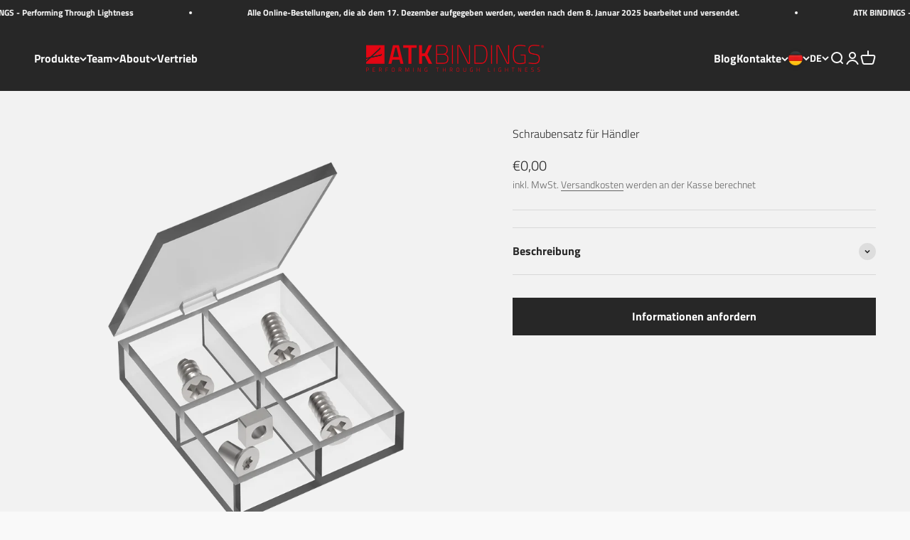

--- FILE ---
content_type: text/html; charset=utf-8
request_url: https://atkbindings.com/de-de/products/dealer-screws-kit
body_size: 56425
content:
<!doctype html>

<html class="no-js" lang="de" dir="ltr">
  <head>
 
<meta name="google-site-verification" content="Nt5YTE6sUZZikTOI2PaApZpzBJUmLKK4JzgHFnb9vL4">
    <meta charset="utf-8">
    <meta
      name="viewport"
      content="width=device-width, initial-scale=1.0, height=device-height, minimum-scale=1.0, maximum-scale=1.0"
    >
    <meta name="theme-color" content="#272727"><link rel="canonical" href="https://atkbindings.com/de-de/products/dealer-screws-kit"><link rel="shortcut icon" href="//atkbindings.com/cdn/shop/files/favicon_1.png?v=1694171426&width=96">
      <link rel="apple-touch-icon" href="//atkbindings.com/cdn/shop/files/favicon_1.png?v=1694171426&width=180"><link rel="preconnect" href="https://cdn.shopify.com">
    <link rel="preconnect" href="https://fonts.shopifycdn.com" crossorigin>
    <link rel="dns-prefetch" href="https://productreviews.shopifycdn.com"><link rel="preload" href="//atkbindings.com/cdn/fonts/titillium_web/titilliumweb_n7.d17ed1f3a767ca2dd9fcaa8710c651c747c3860e.woff2" as="font" type="font/woff2" crossorigin><link rel="preload" href="//atkbindings.com/cdn/fonts/titillium_web/titilliumweb_n3.0263c394bd4bb7d8350c4dd9e6e8112e24fc38e2.woff2" as="font" type="font/woff2" crossorigin><meta property="og:type" content="product">
  <meta property="og:title" content="Schraubensatz für Händler">
  <meta property="product:price:amount" content="0,00">
  <meta property="product:price:currency" content="EUR"><meta property="og:image" content="http://atkbindings.com/cdn/shop/files/lowV17DealerScrewKit.png?v=1708100371&width=2048">
  <meta property="og:image:secure_url" content="https://atkbindings.com/cdn/shop/files/lowV17DealerScrewKit.png?v=1708100371&width=2048">
  <meta property="og:image:width" content="2250">
  <meta property="og:image:height" content="2250"><meta property="og:description" content="Contact us for more info about this kit."><meta property="og:url" content="https://atkbindings.com/de-de/products/dealer-screws-kit">
<meta property="og:site_name" content="ATK BINDINGS"><meta name="twitter:card" content="summary"><meta name="twitter:title" content="Schraubensatz für Händler">
  <meta name="twitter:description" content="Contact us for more info about this kit.
"><meta name="twitter:image" content="https://atkbindings.com/cdn/shop/files/lowV17DealerScrewKit.png?crop=center&height=1200&v=1708100371&width=1200">
  <meta name="twitter:image:alt" content="">
  <script type="application/ld+json">
  {
    "@context": "https://schema.org",
    "@type": "Product",
    "productID": 9133148766486,
    "offers": [{
          "@type": "Offer",
          "name": "Schraubensatz für Händler",
          "availability":"https://schema.org/OutOfStock",
          "price": 0.0,
          "priceCurrency": "EUR",
          "priceValidUntil": "2026-01-29","sku": "V17","gtin": "8051406199036","url": "https://atkbindings.com/de-de/products/dealer-screws-kit?variant=47532955631894"
        }
],"brand": {
      "@type": "Brand",
      "name": "ATK BINDINGS"
    },
    "name": "Schraubensatz für Händler",
    "description": "Contact us for more info about this kit.\n",
    "category": "Ersatzteile",
    "url": "https://atkbindings.com/de-de/products/dealer-screws-kit",
    "sku": "V17","gtin": "8051406199036","weight": {
        "@type": "QuantitativeValue",
        "unitCode": "kg",
        "value": 0.025
      },"image": {
      "@type": "ImageObject",
      "url": "https://atkbindings.com/cdn/shop/files/lowV17DealerScrewKit.png?v=1708100371&width=1024",
      "image": "https://atkbindings.com/cdn/shop/files/lowV17DealerScrewKit.png?v=1708100371&width=1024",
      "name": "",
      "width": "1024",
      "height": "1024"
    }
  }
  </script>



  <script type="application/ld+json">
  {
    "@context": "https://schema.org",
    "@type": "BreadcrumbList",
  "itemListElement": [{
      "@type": "ListItem",
      "position": 1,
      "name": "Home",
      "item": "https://atkbindings.com"
    },{
          "@type": "ListItem",
          "position": 2,
          "name": "Schraubensatz für Händler",
          "item": "https://atkbindings.com/de-de/products/dealer-screws-kit"
        }]
  }
  </script>

<style>/* Typography (heading) */
  @font-face {
  font-family: "Titillium Web";
  font-weight: 700;
  font-style: normal;
  font-display: fallback;
  src: url("//atkbindings.com/cdn/fonts/titillium_web/titilliumweb_n7.d17ed1f3a767ca2dd9fcaa8710c651c747c3860e.woff2") format("woff2"),
       url("//atkbindings.com/cdn/fonts/titillium_web/titilliumweb_n7.56a12bf435e8401765588d4fbf86b152db29e2a2.woff") format("woff");
}

@font-face {
  font-family: "Titillium Web";
  font-weight: 700;
  font-style: italic;
  font-display: fallback;
  src: url("//atkbindings.com/cdn/fonts/titillium_web/titilliumweb_i7.3e8c9f7c6bca0b0064b77d34a6d297e354571235.woff2") format("woff2"),
       url("//atkbindings.com/cdn/fonts/titillium_web/titilliumweb_i7.163ab44a3549d32affe27b1c25448b75221b890d.woff") format("woff");
}

/* Typography (body) */
  @font-face {
  font-family: "Titillium Web";
  font-weight: 300;
  font-style: normal;
  font-display: fallback;
  src: url("//atkbindings.com/cdn/fonts/titillium_web/titilliumweb_n3.0263c394bd4bb7d8350c4dd9e6e8112e24fc38e2.woff2") format("woff2"),
       url("//atkbindings.com/cdn/fonts/titillium_web/titilliumweb_n3.dcd8f3bd6b10727ad7feeb89034f9ddd0acef44c.woff") format("woff");
}

@font-face {
  font-family: "Titillium Web";
  font-weight: 300;
  font-style: italic;
  font-display: fallback;
  src: url("//atkbindings.com/cdn/fonts/titillium_web/titilliumweb_i3.0464b27d907f5639d214b99fd7a07aa2d0065add.woff2") format("woff2"),
       url("//atkbindings.com/cdn/fonts/titillium_web/titilliumweb_i3.87c637f0510b95bc4a12e564ad9979ab412d8b76.woff") format("woff");
}

@font-face {
  font-family: "Titillium Web";
  font-weight: 400;
  font-style: normal;
  font-display: fallback;
  src: url("//atkbindings.com/cdn/fonts/titillium_web/titilliumweb_n4.dc3610b1c7b7eb152fc1ddefb77e83a0b84386b3.woff2") format("woff2"),
       url("//atkbindings.com/cdn/fonts/titillium_web/titilliumweb_n4.24dc69d5a89277f2854e112bddfd2c5420fd3973.woff") format("woff");
}

@font-face {
  font-family: "Titillium Web";
  font-weight: 400;
  font-style: italic;
  font-display: fallback;
  src: url("//atkbindings.com/cdn/fonts/titillium_web/titilliumweb_i4.2e4a288a3b1073a078bbbf883bdf8c1ca2ff0f8f.woff2") format("woff2"),
       url("//atkbindings.com/cdn/fonts/titillium_web/titilliumweb_i4.98dfcf65bc48d5feb68ff42764400055451c917c.woff") format("woff");
}

:root {
    /**
     * ---------------------------------------------------------------------
     * SPACING VARIABLES
     *
     * We are using a spacing inspired from frameworks like Tailwind CSS.
     * ---------------------------------------------------------------------
     */
    --spacing-0-5: 0.125rem; /* 2px */
    --spacing-1: 0.25rem; /* 4px */
    --spacing-1-5: 0.375rem; /* 6px */
    --spacing-2: 0.5rem; /* 8px */
    --spacing-2-5: 0.625rem; /* 10px */
    --spacing-3: 0.75rem; /* 12px */
    --spacing-3-5: 0.875rem; /* 14px */
    --spacing-4: 1rem; /* 16px */
    --spacing-4-5: 1.125rem; /* 18px */
    --spacing-5: 1.25rem; /* 20px */
    --spacing-5-5: 1.375rem; /* 22px */
    --spacing-6: 1.5rem; /* 24px */
    --spacing-6-5: 1.625rem; /* 26px */
    --spacing-7: 1.75rem; /* 28px */
    --spacing-7-5: 1.875rem; /* 30px */
    --spacing-8: 2rem; /* 32px */
    --spacing-8-5: 2.125rem; /* 34px */
    --spacing-9: 2.25rem; /* 36px */
    --spacing-9-5: 2.375rem; /* 38px */
    --spacing-10: 2.5rem; /* 40px */
    --spacing-11: 2.75rem; /* 44px */
    --spacing-12: 3rem; /* 48px */
    --spacing-14: 3.5rem; /* 56px */
    --spacing-16: 4rem; /* 64px */
    --spacing-18: 4.5rem; /* 72px */
    --spacing-20: 5rem; /* 80px */
    --spacing-24: 6rem; /* 96px */
    --spacing-28: 7rem; /* 112px */
    --spacing-32: 8rem; /* 128px */
    --spacing-36: 9rem; /* 144px */
    --spacing-40: 10rem; /* 160px */
    --spacing-44: 11rem; /* 176px */
    --spacing-48: 12rem; /* 192px */
    --spacing-52: 13rem; /* 208px */
    --spacing-56: 14rem; /* 224px */
    --spacing-60: 15rem; /* 240px */
    --spacing-64: 16rem; /* 256px */
    --spacing-72: 18rem; /* 288px */
    --spacing-80: 20rem; /* 320px */
    --spacing-96: 24rem; /* 384px */

    /* Container */
    --container-max-width: 1400px;
    --container-narrow-max-width: 1150px;
    --container-gutter: var(--spacing-5);
    --section-outer-spacing-block: var(--spacing-14);
    --section-inner-max-spacing-block: var(--spacing-12);
    --section-inner-spacing-inline: var(--container-gutter);
    --section-stack-spacing-block: var(--spacing-10);

    /* Grid gutter */
    --grid-gutter: var(--spacing-5);

    /* Product list settings */
    --product-list-row-gap: var(--spacing-8);
    --product-list-column-gap: var(--grid-gutter);

    /* Form settings */
    --input-gap: var(--spacing-2);
    --input-height: 2.625rem;
    --input-padding-inline: var(--spacing-4);

    /* Other sizes */
    --sticky-area-height: calc(var(--sticky-announcement-bar-enabled, 0) * var(--announcement-bar-height, 0px) + var(--sticky-header-enabled, 0) * var(--header-height, 0px));

    /* RTL support */
    --transform-logical-flip: 1;
    --transform-origin-start: left;
    --transform-origin-end: right;

    /**
     * ---------------------------------------------------------------------
     * TYPOGRAPHY
     * ---------------------------------------------------------------------
     */

    /* Font properties */
    --heading-font-family: "Titillium Web", sans-serif;
    --heading-font-weight: 700;
    --heading-font-style: normal;
    --heading-text-transform: normal;
    --heading-letter-spacing: -0.01em;
    --text-font-family: "Titillium Web", sans-serif;
    --text-font-weight: 300;
    --text-font-style: normal;
    --text-letter-spacing: 0.0em;

    /* Font sizes */
    --text-h0: 3rem;
    --text-h1: 2.5rem;
    --text-h2: 2rem;
    --text-h3: 1.5rem;
    --text-h4: 1.375rem;
    --text-h5: 1.125rem;
    --text-h6: 1rem;
    --text-xs: 0.6875rem;
    --text-sm: 0.75rem;
    --text-base: 0.875rem;
    --text-lg: 1.125rem;

    /**
     * ---------------------------------------------------------------------
     * COLORS
     * ---------------------------------------------------------------------
     */

    /* Color settings */--accent: 39 39 39;
    --text-primary: 39 39 39;
    --background-primary: 249 249 249;
    --dialog-background: 255 255 255;
    --border-color: var(--text-color, var(--text-primary)) / 0.12;

    /* Button colors */
    --button-background-primary: 39 39 39;
    --button-text-primary: 255 255 255;
    --button-background-secondary: 227 6 19;
    --button-text-secondary: 255 255 255;

    /* Status colors */
    --success-background: 238 241 235;
    --success-text: 112 138 92;
    --warning-background: 252 240 227;
    --warning-text: 227 126 22;
    --error-background: 245 229 229;
    --error-text: 170 40 38;

    /* Product colors */
    --on-sale-text: 227 79 79;
    --on-sale-badge-background: 227 79 79;
    --on-sale-badge-text: 255 255 255;
    --sold-out-badge-background: 190 189 185;
    --sold-out-badge-text: 0 0 0;
    --primary-badge-background: 227 6 19;
    --primary-badge-text: 255 255 255;
    --star-color: 255 183 74;
    --product-card-background: 255 255 255;
    --product-card-text: 0 0 0;

    /* Header colors */
    --header-background: 39 39 39;
    --header-text: 249 249 249;

    /* Footer colors */
    --footer-background: 39 39 39;
    --footer-text: 249 249 249;

    /* Rounded variables (used for border radius) */
    --rounded-xs: 0.0rem;
    --rounded-sm: 0.0rem;
    --rounded: 0.0rem;
    --rounded-lg: 0.0rem;
    --rounded-full: 9999px;

    --rounded-button: 0.0rem;
    --rounded-input: 0.0rem;

    /* Box shadow */
    --shadow-sm: 0 2px 8px rgb(var(--text-primary) / 0.0);
    --shadow: 0 5px 15px rgb(var(--text-primary) / 0.0);
    --shadow-md: 0 5px 30px rgb(var(--text-primary) / 0.0);
    --shadow-block: 4px 4px 30px rgb(var(--text-primary) / 0.0);

    /**
     * ---------------------------------------------------------------------
     * OTHER
     * ---------------------------------------------------------------------
     */

    --cursor-close-svg-url: url(//atkbindings.com/cdn/shop/t/3/assets/cursor-close.svg?v=147174565022153725511682614873);
    --cursor-zoom-in-svg-url: url(//atkbindings.com/cdn/shop/t/3/assets/cursor-zoom-in.svg?v=154953035094101115921682614873);
    --cursor-zoom-out-svg-url: url(//atkbindings.com/cdn/shop/t/3/assets/cursor-zoom-out.svg?v=16155520337305705181682614873);
    --checkmark-svg-url: url(//atkbindings.com/cdn/shop/t/3/assets/checkmark.svg?v=77552481021870063511682614873);
  }

  [dir="rtl"]:root {
    /* RTL support */
    --transform-logical-flip: -1;
    --transform-origin-start: right;
    --transform-origin-end: left;
  }

  @media screen and (min-width: 700px) {
    :root {
      /* Typography (font size) */
      --text-h0: 4rem;
      --text-h1: 3rem;
      --text-h2: 2.5rem;
      --text-h3: 2rem;
      --text-h4: 1.625rem;
      --text-h5: 1.25rem;
      --text-h6: 1.125rem;

      --text-xs: 0.75rem;
      --text-sm: 0.875rem;
      --text-base: 1.0rem;
      --text-lg: 1.25rem;

      /* Spacing */
      --container-gutter: 2rem;
      --section-outer-spacing-block: var(--spacing-20);
      --section-inner-max-spacing-block: var(--spacing-14);
      --section-inner-spacing-inline: var(--spacing-10);
      --section-stack-spacing-block: var(--spacing-12);

      /* Grid gutter */
      --grid-gutter: var(--spacing-6);

      /* Product list settings */
      --product-list-row-gap: var(--spacing-12);

      /* Form settings */
      --input-gap: 1rem;
      --input-height: 3.125rem;
      --input-padding-inline: var(--spacing-5);
    }
  }

  @media screen and (min-width: 1000px) {
    :root {
      /* Spacing settings */
      --container-gutter: var(--spacing-12);
      --section-outer-spacing-block: var(--spacing-20);
      --section-inner-max-spacing-block: var(--spacing-18);
      --section-inner-spacing-inline: var(--spacing-14);
      --section-stack-spacing-block: var(--spacing-12);
    }
  }

  @media screen and (min-width: 1150px) {
    :root {
      /* Spacing settings */
      --container-gutter: var(--spacing-12);
      --section-outer-spacing-block: var(--spacing-24);
      --section-inner-max-spacing-block: var(--spacing-18);
      --section-inner-spacing-inline: var(--spacing-14);
      --section-stack-spacing-block: var(--spacing-12);
    }
  }

  @media screen and (min-width: 1400px) {
    :root {
      /* Typography (font size) */
      --text-h0: 5rem;
      --text-h1: 3.75rem;
      --text-h2: 3rem;
      --text-h3: 2.25rem;
      --text-h4: 2rem;
      --text-h5: 1.5rem;
      --text-h6: 1.25rem;

      --section-outer-spacing-block: var(--spacing-28);
      --section-inner-max-spacing-block: var(--spacing-20);
      --section-inner-spacing-inline: var(--spacing-16);
    }
  }

  @media screen and (min-width: 1600px) {
    :root {
      --section-outer-spacing-block: var(--spacing-32);
      --section-inner-max-spacing-block: var(--spacing-24);
      --section-inner-spacing-inline: var(--spacing-18);
    }
  }

  /**
   * ---------------------------------------------------------------------
   * LIQUID DEPENDANT CSS
   *
   * Our main CSS is Liquid free, but some very specific features depend on
   * theme settings, so we have them here
   * ---------------------------------------------------------------------
   */@media screen and (pointer: fine) {
        /* The !important are for the Shopify Payment button to ensure we override the default from Shopify styles */
        .button:not([disabled]):not(.button--outline):hover, .btn:not([disabled]):hover, .shopify-payment-button__button--unbranded:not([disabled]):hover {
          background-color: transparent !important;
          color: rgb(var(--button-outline-color) / var(--button-background-opacity, 1)) !important;
          box-shadow: inset 0 0 0 2px currentColor !important;
        }

        .button--outline:not([disabled]):hover {
          background: rgb(var(--button-background));
          color: rgb(var(--button-text-color));
          box-shadow: inset 0 0 0 2px rgb(var(--button-background));
        }
      }</style><script>
  document.documentElement.classList.replace('no-js', 'js');

  // This allows to expose several variables to the global scope, to be used in scripts
  window.themeVariables = {
    settings: {
      showPageTransition: true,
      headingApparition: "split_rotation",
      pageType: "product",
      moneyFormat: "€{{amount_with_comma_separator}}",
      moneyWithCurrencyFormat: "€{{amount_with_comma_separator}} EUR",
      currencyCodeEnabled: false,
      cartType: "drawer",
      showDiscount: false,
      discountMode: "percentage"
    },

    strings: {
      accessibilityClose: "Schließen",
      accessibilityNext: "Vor",
      accessibilityPrevious: "Zurück",
      addToCartButton: "In den Warenkorb",
      soldOutButton: "Ausverkauft",
      preOrderButton: "Vorbestellen",
      unavailableButton: "Nicht verfügbar",
      closeGallery: "Galerie schließen",
      zoomGallery: "Bild vergrößern",
      errorGallery: "Bild kann nicht geladen werden",
      soldOutBadge: "Ausverkauft",
      discountBadge: "Spare @@",
      sku: "SKU:",
      searchNoResults: "Keine Treffer",
      addOrderNote: "Bestellhinweis hinzufügen",
      editOrderNote: "Bestellhinweis bearbeiten",
      shippingEstimatorNoResults: "Tut uns leid, aber Wir liefern nicht zu Ihrer Adresse.",
      shippingEstimatorOneResult: "Für deine Adresse gibt es einen Versandtarif:",
      shippingEstimatorMultipleResults: "Für deine Adresse gibt es mehrere Versandtarife:",
      shippingEstimatorError: "Beim Abrufen der Versandkosten ist ein oder mehrere Fehler aufgetreten:"
    },

    breakpoints: {
      'sm': 'screen and (min-width: 700px)',
      'md': 'screen and (min-width: 1000px)',
      'lg': 'screen and (min-width: 1150px)',
      'xl': 'screen and (min-width: 1400px)',

      'sm-max': 'screen and (max-width: 699px)',
      'md-max': 'screen and (max-width: 999px)',
      'lg-max': 'screen and (max-width: 1149px)',
      'xl-max': 'screen and (max-width: 1399px)'
    }
  };window.addEventListener('DOMContentLoaded', () => {
      const isReloaded = (window.performance.navigation && window.performance.navigation.type === 1) || window.performance.getEntriesByType('navigation').map((nav) => nav.type).includes('reload');

      if ('animate' in document.documentElement && window.matchMedia('(prefers-reduced-motion: no-preference)').matches && document.referrer.includes(location.host) && !isReloaded) {
        document.body.animate({opacity: [0, 1]}, {duration: 115, fill: 'forwards'});
      }
    });

    window.addEventListener('pageshow', (event) => {
      document.body.classList.remove('page-transition');

      if (event.persisted) {
        document.body.animate({opacity: [0, 1]}, {duration: 0, fill: 'forwards'});
      }
    });// For detecting native share
  document.documentElement.classList.add(`native-share--${navigator.share ? 'enabled' : 'disabled'}`);// We save the product ID in local storage to be eventually used for recently viewed section
    try {
      const recentlyViewedProducts = new Set(JSON.parse(localStorage.getItem('theme:recently-viewed-products') || '[]'));

      recentlyViewedProducts.delete(9133148766486); // Delete first to re-move the product
      recentlyViewedProducts.add(9133148766486);

      localStorage.setItem('theme:recently-viewed-products', JSON.stringify(Array.from(recentlyViewedProducts.values()).reverse()));
    } catch (e) {
      // Safari in private mode does not allow setting item, we silently fail
    }</script><script type="module" src="//atkbindings.com/cdn/shop/t/3/assets/vendor.min.js?v=19330323356122838161682614855"></script>
    <script type="module" src="//atkbindings.com/cdn/shop/t/3/assets/theme.js?v=76633359867161038361734016560"></script>
    <script type="module" src="//atkbindings.com/cdn/shop/t/3/assets/sections.js?v=103691599796373156421734016646"></script>

    <script>window.performance && window.performance.mark && window.performance.mark('shopify.content_for_header.start');</script><meta name="google-site-verification" content="Nt5YTE6sUZZikTOI2PaApZpzBJUmLKK4JzgHFnb9vL4">
<meta name="facebook-domain-verification" content="vh0yv0cfriyr5gumbrj3m7sizv6ujv">
<meta id="shopify-digital-wallet" name="shopify-digital-wallet" content="/74442113302/digital_wallets/dialog">
<link rel="alternate" hreflang="x-default" href="https://atkbindings.com/products/dealer-screws-kit">
<link rel="alternate" hreflang="it" href="https://atkbindings.com/products/dealer-screws-kit">
<link rel="alternate" hreflang="fr" href="https://atkbindings.com/fr/products/dealer-screws-kit">
<link rel="alternate" hreflang="de" href="https://atkbindings.com/de/products/dealer-screws-kit">
<link rel="alternate" hreflang="en" href="https://atkbindings.com/en/products/dealer-screws-kit">
<link rel="alternate" hreflang="en-NO" href="https://atkbindings.com/en-no/products/dealer-screws-kit">
<link rel="alternate" hreflang="fr-NO" href="https://atkbindings.com/fr-no/products/dealer-screws-kit">
<link rel="alternate" hreflang="de-NO" href="https://atkbindings.com/de-no/products/dealer-screws-kit">
<link rel="alternate" hreflang="it-NO" href="https://atkbindings.com/it-no/products/dealer-screws-kit">
<link rel="alternate" hreflang="de-CH" href="https://atkbindings.com/de-ch/products/dealer-screws-kit">
<link rel="alternate" hreflang="it-CH" href="https://atkbindings.com/it-ch/products/dealer-screws-kit">
<link rel="alternate" hreflang="fr-CH" href="https://atkbindings.com/fr-ch/products/dealer-screws-kit">
<link rel="alternate" hreflang="en-CH" href="https://atkbindings.com/en-ch/products/dealer-screws-kit">
<link rel="alternate" hreflang="en-US" href="https://atkbindings.com/en-us/products/dealer-screws-kit">
<link rel="alternate" hreflang="de-US" href="https://atkbindings.com/de-us/products/dealer-screws-kit">
<link rel="alternate" hreflang="fr-US" href="https://atkbindings.com/fr-us/products/dealer-screws-kit">
<link rel="alternate" hreflang="it-US" href="https://atkbindings.com/it-us/products/dealer-screws-kit">
<link rel="alternate" hreflang="en-GB" href="https://atkbindings.com/en-uk/products/dealer-screws-kit">
<link rel="alternate" hreflang="fr-GB" href="https://atkbindings.com/fr-uk/products/dealer-screws-kit">
<link rel="alternate" hreflang="de-GB" href="https://atkbindings.com/de-uk/products/dealer-screws-kit">
<link rel="alternate" hreflang="it-GB" href="https://atkbindings.com/it-uk/products/dealer-screws-kit">
<link rel="alternate" hreflang="en-CA" href="https://atkbindings.com/en-ca/products/dealer-screws-kit">
<link rel="alternate" hreflang="fr-CA" href="https://atkbindings.com/fr-ca/products/dealer-screws-kit">
<link rel="alternate" hreflang="de-CA" href="https://atkbindings.com/de-ca/products/dealer-screws-kit">
<link rel="alternate" hreflang="it-CA" href="https://atkbindings.com/it-ca/products/dealer-screws-kit">
<link rel="alternate" hreflang="en-FR" href="https://atkbindings.com/en-fr/products/dealer-screws-kit">
<link rel="alternate" hreflang="fr-FR" href="https://atkbindings.com/fr-fr/products/dealer-screws-kit">
<link rel="alternate" hreflang="de-FR" href="https://atkbindings.com/de-fr/products/dealer-screws-kit">
<link rel="alternate" hreflang="it-FR" href="https://atkbindings.com/it-fr/products/dealer-screws-kit">
<link rel="alternate" hreflang="de-DE" href="https://atkbindings.com/de-de/products/dealer-screws-kit">
<link rel="alternate" hreflang="fr-DE" href="https://atkbindings.com/fr-de/products/dealer-screws-kit">
<link rel="alternate" hreflang="it-DE" href="https://atkbindings.com/it-de/products/dealer-screws-kit">
<link rel="alternate" hreflang="en-DE" href="https://atkbindings.com/en-de/products/dealer-screws-kit">
<link rel="alternate" hreflang="en-ES" href="https://atkbindings.com/en-es/products/dealer-screws-kit">
<link rel="alternate" hreflang="fr-ES" href="https://atkbindings.com/fr-es/products/dealer-screws-kit">
<link rel="alternate" hreflang="de-ES" href="https://atkbindings.com/de-es/products/dealer-screws-kit">
<link rel="alternate" hreflang="it-ES" href="https://atkbindings.com/it-es/products/dealer-screws-kit">
<link rel="alternate" hreflang="de-AT" href="https://atkbindings.com/de-at/products/dealer-screws-kit">
<link rel="alternate" hreflang="fr-AT" href="https://atkbindings.com/fr-at/products/dealer-screws-kit">
<link rel="alternate" hreflang="en-AT" href="https://atkbindings.com/en-at/products/dealer-screws-kit">
<link rel="alternate" hreflang="it-AT" href="https://atkbindings.com/it-at/products/dealer-screws-kit">
<link rel="alternate" hreflang="en-SE" href="https://atkbindings.com/en-se/products/dealer-screws-kit">
<link rel="alternate" hreflang="fr-SE" href="https://atkbindings.com/fr-se/products/dealer-screws-kit">
<link rel="alternate" hreflang="de-SE" href="https://atkbindings.com/de-se/products/dealer-screws-kit">
<link rel="alternate" hreflang="it-SE" href="https://atkbindings.com/it-se/products/dealer-screws-kit">
<link rel="alternate" hreflang="en-GE" href="https://atkbindings.com/en-ge/products/dealer-screws-kit">
<link rel="alternate" hreflang="fr-GE" href="https://atkbindings.com/fr-ge/products/dealer-screws-kit">
<link rel="alternate" hreflang="de-GE" href="https://atkbindings.com/de-ge/products/dealer-screws-kit">
<link rel="alternate" hreflang="it-GE" href="https://atkbindings.com/it-ge/products/dealer-screws-kit">
<link rel="alternate" type="application/json+oembed" href="https://atkbindings.com/de-de/products/dealer-screws-kit.oembed">
<script async="async" src="/checkouts/internal/preloads.js?locale=de-DE"></script>
<script id="shopify-features" type="application/json">{"accessToken":"5236b5a0eeb9ddf5623dc891d199537c","betas":["rich-media-storefront-analytics"],"domain":"atkbindings.com","predictiveSearch":true,"shopId":74442113302,"locale":"de"}</script>
<script>var Shopify = Shopify || {};
Shopify.shop = "atk-bindings.myshopify.com";
Shopify.locale = "de";
Shopify.currency = {"active":"EUR","rate":"1.0"};
Shopify.country = "DE";
Shopify.theme = {"name":"ATK Shopify Theme","id":148454211862,"schema_name":"Impact","schema_version":"4.3.0","theme_store_id":1190,"role":"main"};
Shopify.theme.handle = "null";
Shopify.theme.style = {"id":null,"handle":null};
Shopify.cdnHost = "atkbindings.com/cdn";
Shopify.routes = Shopify.routes || {};
Shopify.routes.root = "/de-de/";</script>
<script type="module">!function(o){(o.Shopify=o.Shopify||{}).modules=!0}(window);</script>
<script>!function(o){function n(){var o=[];function n(){o.push(Array.prototype.slice.apply(arguments))}return n.q=o,n}var t=o.Shopify=o.Shopify||{};t.loadFeatures=n(),t.autoloadFeatures=n()}(window);</script>
<script id="shop-js-analytics" type="application/json">{"pageType":"product"}</script>
<script defer="defer" async type="module" src="//atkbindings.com/cdn/shopifycloud/shop-js/modules/v2/client.init-shop-cart-sync_HUjMWWU5.de.esm.js"></script>
<script defer="defer" async type="module" src="//atkbindings.com/cdn/shopifycloud/shop-js/modules/v2/chunk.common_QpfDqRK1.esm.js"></script>
<script type="module">
  await import("//atkbindings.com/cdn/shopifycloud/shop-js/modules/v2/client.init-shop-cart-sync_HUjMWWU5.de.esm.js");
await import("//atkbindings.com/cdn/shopifycloud/shop-js/modules/v2/chunk.common_QpfDqRK1.esm.js");

  window.Shopify.SignInWithShop?.initShopCartSync?.({"fedCMEnabled":true,"windoidEnabled":true});

</script>
<script>(function() {
  var isLoaded = false;
  function asyncLoad() {
    if (isLoaded) return;
    isLoaded = true;
    var urls = ["https:\/\/cnc.greatappsfactory.com\/clickandcollect.js?shop=atk-bindings.myshopify.com"];
    for (var i = 0; i < urls.length; i++) {
      var s = document.createElement('script');
      s.type = 'text/javascript';
      s.async = true;
      s.src = urls[i];
      var x = document.getElementsByTagName('script')[0];
      x.parentNode.insertBefore(s, x);
    }
  };
  if(window.attachEvent) {
    window.attachEvent('onload', asyncLoad);
  } else {
    window.addEventListener('load', asyncLoad, false);
  }
})();</script>
<script id="__st">var __st={"a":74442113302,"offset":3600,"reqid":"5db90baf-4560-43dc-a5d7-2f302b8c249d-1768799828","pageurl":"atkbindings.com\/de-de\/products\/dealer-screws-kit","u":"6483c7fb75db","p":"product","rtyp":"product","rid":9133148766486};</script>
<script>window.ShopifyPaypalV4VisibilityTracking = true;</script>
<script id="captcha-bootstrap">!function(){'use strict';const t='contact',e='account',n='new_comment',o=[[t,t],['blogs',n],['comments',n],[t,'customer']],c=[[e,'customer_login'],[e,'guest_login'],[e,'recover_customer_password'],[e,'create_customer']],r=t=>t.map((([t,e])=>`form[action*='/${t}']:not([data-nocaptcha='true']) input[name='form_type'][value='${e}']`)).join(','),a=t=>()=>t?[...document.querySelectorAll(t)].map((t=>t.form)):[];function s(){const t=[...o],e=r(t);return a(e)}const i='password',u='form_key',d=['recaptcha-v3-token','g-recaptcha-response','h-captcha-response',i],f=()=>{try{return window.sessionStorage}catch{return}},m='__shopify_v',_=t=>t.elements[u];function p(t,e,n=!1){try{const o=window.sessionStorage,c=JSON.parse(o.getItem(e)),{data:r}=function(t){const{data:e,action:n}=t;return t[m]||n?{data:e,action:n}:{data:t,action:n}}(c);for(const[e,n]of Object.entries(r))t.elements[e]&&(t.elements[e].value=n);n&&o.removeItem(e)}catch(o){console.error('form repopulation failed',{error:o})}}const l='form_type',E='cptcha';function T(t){t.dataset[E]=!0}const w=window,h=w.document,L='Shopify',v='ce_forms',y='captcha';let A=!1;((t,e)=>{const n=(g='f06e6c50-85a8-45c8-87d0-21a2b65856fe',I='https://cdn.shopify.com/shopifycloud/storefront-forms-hcaptcha/ce_storefront_forms_captcha_hcaptcha.v1.5.2.iife.js',D={infoText:'Durch hCaptcha geschützt',privacyText:'Datenschutz',termsText:'Allgemeine Geschäftsbedingungen'},(t,e,n)=>{const o=w[L][v],c=o.bindForm;if(c)return c(t,g,e,D).then(n);var r;o.q.push([[t,g,e,D],n]),r=I,A||(h.body.append(Object.assign(h.createElement('script'),{id:'captcha-provider',async:!0,src:r})),A=!0)});var g,I,D;w[L]=w[L]||{},w[L][v]=w[L][v]||{},w[L][v].q=[],w[L][y]=w[L][y]||{},w[L][y].protect=function(t,e){n(t,void 0,e),T(t)},Object.freeze(w[L][y]),function(t,e,n,w,h,L){const[v,y,A,g]=function(t,e,n){const i=e?o:[],u=t?c:[],d=[...i,...u],f=r(d),m=r(i),_=r(d.filter((([t,e])=>n.includes(e))));return[a(f),a(m),a(_),s()]}(w,h,L),I=t=>{const e=t.target;return e instanceof HTMLFormElement?e:e&&e.form},D=t=>v().includes(t);t.addEventListener('submit',(t=>{const e=I(t);if(!e)return;const n=D(e)&&!e.dataset.hcaptchaBound&&!e.dataset.recaptchaBound,o=_(e),c=g().includes(e)&&(!o||!o.value);(n||c)&&t.preventDefault(),c&&!n&&(function(t){try{if(!f())return;!function(t){const e=f();if(!e)return;const n=_(t);if(!n)return;const o=n.value;o&&e.removeItem(o)}(t);const e=Array.from(Array(32),(()=>Math.random().toString(36)[2])).join('');!function(t,e){_(t)||t.append(Object.assign(document.createElement('input'),{type:'hidden',name:u})),t.elements[u].value=e}(t,e),function(t,e){const n=f();if(!n)return;const o=[...t.querySelectorAll(`input[type='${i}']`)].map((({name:t})=>t)),c=[...d,...o],r={};for(const[a,s]of new FormData(t).entries())c.includes(a)||(r[a]=s);n.setItem(e,JSON.stringify({[m]:1,action:t.action,data:r}))}(t,e)}catch(e){console.error('failed to persist form',e)}}(e),e.submit())}));const S=(t,e)=>{t&&!t.dataset[E]&&(n(t,e.some((e=>e===t))),T(t))};for(const o of['focusin','change'])t.addEventListener(o,(t=>{const e=I(t);D(e)&&S(e,y())}));const B=e.get('form_key'),M=e.get(l),P=B&&M;t.addEventListener('DOMContentLoaded',(()=>{const t=y();if(P)for(const e of t)e.elements[l].value===M&&p(e,B);[...new Set([...A(),...v().filter((t=>'true'===t.dataset.shopifyCaptcha))])].forEach((e=>S(e,t)))}))}(h,new URLSearchParams(w.location.search),n,t,e,['guest_login'])})(!0,!0)}();</script>
<script integrity="sha256-4kQ18oKyAcykRKYeNunJcIwy7WH5gtpwJnB7kiuLZ1E=" data-source-attribution="shopify.loadfeatures" defer="defer" src="//atkbindings.com/cdn/shopifycloud/storefront/assets/storefront/load_feature-a0a9edcb.js" crossorigin="anonymous"></script>
<script data-source-attribution="shopify.dynamic_checkout.dynamic.init">var Shopify=Shopify||{};Shopify.PaymentButton=Shopify.PaymentButton||{isStorefrontPortableWallets:!0,init:function(){window.Shopify.PaymentButton.init=function(){};var t=document.createElement("script");t.src="https://atkbindings.com/cdn/shopifycloud/portable-wallets/latest/portable-wallets.de.js",t.type="module",document.head.appendChild(t)}};
</script>
<script data-source-attribution="shopify.dynamic_checkout.buyer_consent">
  function portableWalletsHideBuyerConsent(e){var t=document.getElementById("shopify-buyer-consent"),n=document.getElementById("shopify-subscription-policy-button");t&&n&&(t.classList.add("hidden"),t.setAttribute("aria-hidden","true"),n.removeEventListener("click",e))}function portableWalletsShowBuyerConsent(e){var t=document.getElementById("shopify-buyer-consent"),n=document.getElementById("shopify-subscription-policy-button");t&&n&&(t.classList.remove("hidden"),t.removeAttribute("aria-hidden"),n.addEventListener("click",e))}window.Shopify?.PaymentButton&&(window.Shopify.PaymentButton.hideBuyerConsent=portableWalletsHideBuyerConsent,window.Shopify.PaymentButton.showBuyerConsent=portableWalletsShowBuyerConsent);
</script>
<script data-source-attribution="shopify.dynamic_checkout.cart.bootstrap">document.addEventListener("DOMContentLoaded",(function(){function t(){return document.querySelector("shopify-accelerated-checkout-cart, shopify-accelerated-checkout")}if(t())Shopify.PaymentButton.init();else{new MutationObserver((function(e,n){t()&&(Shopify.PaymentButton.init(),n.disconnect())})).observe(document.body,{childList:!0,subtree:!0})}}));
</script>

<script>window.performance && window.performance.mark && window.performance.mark('shopify.content_for_header.end');</script>
<link href="//atkbindings.com/cdn/shop/t/3/assets/theme.css?v=70567011676647183521682692669" rel="stylesheet" type="text/css" media="all" /><link href="//atkbindings.com/cdn/shop/t/3/assets/rm-custom-style.css?v=123328296454760118691746697116" rel="stylesheet" type="text/css" media="all" /><!-- Google Tag Manager -->
  <script>(function(w,d,s,l,i){w[l]=w[l]||[];w[l].push({'gtm.start':
  new Date().getTime(),event:'gtm.js'});var f=d.getElementsByTagName(s)[0],
  j=d.createElement(s),dl=l!='dataLayer'?'&l='+l:'';j.async=true;j.src=
  'https://www.googletagmanager.com/gtm.js?id='+i+dl;f.parentNode.insertBefore(j,f);
  })(window,document,'script','dataLayer','GTM-5TFLGQTB');</script>
  <!-- End Google Tag Manager -->
    
  <!-- BEGIN app block: shopify://apps/smart-seo/blocks/smartseo/7b0a6064-ca2e-4392-9a1d-8c43c942357b --><meta name="smart-seo-integrated" content="true" /><!-- metatagsSavedToSEOFields: false --><!-- BEGIN app snippet: smartseo.product.metatags --><!-- product_seo_template_metafield:  --><title>Schraubensatz für Händler</title>
<meta name="description" content="Contact us for more info about this kit." />
<meta name="smartseo-timestamp" content="0" /><!-- END app snippet --><!-- END app block --><!-- BEGIN app block: shopify://apps/powerful-form-builder/blocks/app-embed/e4bcb1eb-35b2-42e6-bc37-bfe0e1542c9d --><script type="text/javascript" hs-ignore data-cookieconsent="ignore">
  var Globo = Globo || {};
  var globoFormbuilderRecaptchaInit = function(){};
  var globoFormbuilderHcaptchaInit = function(){};
  window.Globo.FormBuilder = window.Globo.FormBuilder || {};
  window.Globo.FormBuilder.shop = {"configuration":{"money_format":"€{{amount_with_comma_separator}}"},"pricing":{"features":{"bulkOrderForm":true,"cartForm":true,"fileUpload":250,"removeCopyright":true,"restrictedEmailDomains":true,"metrics":true}},"settings":{"copyright":"Powered by <a href=\"https://globosoftware.net\" target=\"_blank\">Globo</a> <a href=\"https://apps.shopify.com/form-builder-contact-form\" target=\"_blank\">Form</a>","hideWaterMark":false,"reCaptcha":{"recaptchaType":"v2","siteKey":false,"languageCode":"en"},"hCaptcha":{"siteKey":false},"scrollTop":false,"customCssCode":"","customCssEnabled":false,"additionalColumns":[]},"encryption_form_id":1,"url":"https://app.powerfulform.com/","CDN_URL":"https://dxo9oalx9qc1s.cloudfront.net","app_id":"1783207"};

  if(window.Globo.FormBuilder.shop.settings.customCssEnabled && window.Globo.FormBuilder.shop.settings.customCssCode){
    const customStyle = document.createElement('style');
    customStyle.type = 'text/css';
    customStyle.innerHTML = window.Globo.FormBuilder.shop.settings.customCssCode;
    document.head.appendChild(customStyle);
  }

  window.Globo.FormBuilder.forms = [];
    
      
      
      
      window.Globo.FormBuilder.forms[14858] = {"14858":{"elements":[{"id":"group-1","type":"group","label":"Form","description":"","elements":[{"id":"text","type":"text","label":"Name (Nome)","placeholder":"Name (Nome) *","description":null,"hideLabel":false,"required":true,"columnWidth":100,"ifHideLabel":false},{"id":"phone-1","type":"phone","label":"Phone (Telefono)","placeholder":"Phone (Telefono) *","description":"","validatePhone":false,"onlyShowFlag":false,"defaultCountryCode":"us","limitCharacters":false,"characters":100,"hideLabel":false,"keepPositionLabel":false,"columnWidth":50,"required":true},{"id":"email","type":"email","label":"Email (Email)","placeholder":"Email (Email) *","description":null,"hideLabel":false,"required":true,"columnWidth":50},{"id":"text-1","type":"text","label":"City of residence (Città di residenza)","placeholder":"City of residence (Città di residenza) *","description":"","limitCharacters":false,"characters":100,"hideLabel":false,"keepPositionLabel":false,"columnWidth":50,"required":true},{"id":"text-2","type":"text","label":"Delivery address for the product (Indirizzo riconsegna prodotto)","placeholder":"Delivery address for the product (Indirizzo riconsegna prodotto) *","description":"","limitCharacters":false,"characters":100,"hideLabel":false,"keepPositionLabel":false,"columnWidth":50,"required":true},{"id":"text-3","type":"text","label":"Binding model (Modello attacco)","placeholder":"Binding model (Modello attacco) *","description":"","limitCharacters":false,"characters":100,"hideLabel":false,"keepPositionLabel":false,"columnWidth":50,"required":true},{"id":"text-4","type":"text","label":"Reseller (Venditore)","placeholder":"Reseller (Venditore) *","description":"","limitCharacters":false,"characters":100,"hideLabel":false,"keepPositionLabel":false,"columnWidth":50,"required":true},{"id":"text-5","type":"text","label":"Date of purchase (Data di acquisto)","placeholder":"Date of purchase (Data di acquisto) *","description":"","limitCharacters":false,"characters":100,"hideLabel":false,"keepPositionLabel":false,"columnWidth":100,"required":true},{"id":"file-1","type":"file","label":"Images (Immagini)","button-text":"Choose file","placeholder":"Images (Immagini)","allowed-multiple":true,"allowed-extensions":["jpg","jpeg","png","pdf"],"description":"Upload files with extensions .jpg .jpeg .png .pdf - Carica i file con le estensioni .jpg .jpeg .png .pdf","uploadPending":"File is uploading. Please wait a second... (Caricamento in corso...)","uploadSuccess":"File uploaded successfully (File caricato correttamente)","hideLabel":false,"keepPositionLabel":false,"columnWidth":100},{"id":"textarea","type":"textarea","label":"Description of problem (Descrizione del problema)","placeholder":"Description of problem (Descrizione del problema) *","description":null,"hideLabel":false,"required":true,"columnWidth":100},{"id":"textarea-1","type":"textarea","label":"Notes (Note)","placeholder":"Notes (Note)","description":"","limitCharacters":false,"characters":100,"hideLabel":false,"keepPositionLabel":false,"columnWidth":100},{"id":"acceptTerms-1","type":"acceptTerms","label":"Having read the \u003ca href=\"https:\/\/app.legalblink.it\/api\/documents\/64ff09e72f9236001ab4f084\/privacy-policy-per-siti-web-o-e-commerce-en\" target=\"_blank\"\u003ePrivacy Policy\u003c\/a\u003e, I hereby give my consent for this site to send me by email informative and promotional communications, including newsletters, relating to its own products and\/or services and\/or those of third parties.\u003cbr\/\u003e(Letta la \u003ca href=\"https:\/\/app.legalblink.it\/api\/documents\/64ff09e72f9236001ab4f084\/privacy-policy-per-siti-web-o-e-commerce-it\" target=\"_blank\"\u003ePrivacy Policy\u003c\/a\u003e, presto il mio consenso per l’invio a mezzo email, da parte di questo sito, di comunicazioni informative e promozionali, inclusa la newsletter, riferite a prodotti e\/o servizi propri e\/o di terzi.)","rawOption":"Yes","defaultSelected":false,"description":"","columnWidth":100,"required":true}]}],"errorMessage":{"required":"Please fill in field","invalid":"Invalid","invalidEmail":"Invalid email","invalidURL":"Invalid URL","fileSizeLimit":"File size limit exceeded","fileNotAllowed":"File extension not allowed","requiredCaptcha":"Please, enter the captcha","invalidName":"Invalid name"},"appearance":{"layout":"boxed","width":"2000","style":"flat","mainColor":"rgba(227,3,20,1)","floatingIcon":"\u003csvg aria-hidden=\"true\" focusable=\"false\" data-prefix=\"far\" data-icon=\"envelope\" class=\"svg-inline--fa fa-envelope fa-w-16\" role=\"img\" xmlns=\"http:\/\/www.w3.org\/2000\/svg\" viewBox=\"0 0 512 512\"\u003e\u003cpath fill=\"currentColor\" d=\"M464 64H48C21.49 64 0 85.49 0 112v288c0 26.51 21.49 48 48 48h416c26.51 0 48-21.49 48-48V112c0-26.51-21.49-48-48-48zm0 48v40.805c-22.422 18.259-58.168 46.651-134.587 106.49-16.841 13.247-50.201 45.072-73.413 44.701-23.208.375-56.579-31.459-73.413-44.701C106.18 199.465 70.425 171.067 48 152.805V112h416zM48 400V214.398c22.914 18.251 55.409 43.862 104.938 82.646 21.857 17.205 60.134 55.186 103.062 54.955 42.717.231 80.509-37.199 103.053-54.947 49.528-38.783 82.032-64.401 104.947-82.653V400H48z\"\u003e\u003c\/path\u003e\u003c\/svg\u003e","floatingText":null,"displayOnAllPage":false,"formType":"normalForm","background":"none","backgroundColor":"#fff","descriptionColor":"rgba(51,51,51,1)","headingColor":"rgba(39,39,39,1)","labelColor":"rgba(51,51,51,1)","optionColor":"rgba(51,51,51,1)","paragraphBackground":"#fff","paragraphColor":"rgba(51,51,51,1)"},"afterSubmit":{"action":"clearForm","message":"\u003ch4\u003eThanks for getting in touch!\u0026nbsp;\u003c\/h4\u003e\u003cp\u003e\u003cbr\u003e\u003c\/p\u003e\u003cp\u003eWe appreciate you contacting us. One of our colleagues will get back in touch with you soon!\u003c\/p\u003e\u003cp\u003e\u003cbr\u003e\u003c\/p\u003e\u003cp\u003eHave a great day!\u003c\/p\u003e","redirectUrl":null},"footer":{"description":"","previousText":"Previous","nextText":"Next","submitText":"Submit"},"header":{"active":false,"title":"Contact us","description":"Leave your message and we'll get back to you shortly."},"isStepByStepForm":true,"publish":{"requiredLogin":false,"requiredLoginMessage":"Please \u003ca href='\/account\/login' title='login'\u003elogin\u003c\/a\u003e to continue","publishType":"embedCode","selectTime":"forever","setCookie":"1","setCookieHours":"1","setCookieWeeks":"1"},"reCaptcha":{"enable":false,"note":"Please make sure that you have set Google reCaptcha v2 Site key and Secret key in \u003ca href=\"\/admin\/settings\"\u003eSettings\u003c\/a\u003e"},"html":"\n\u003cdiv class=\"globo-form boxed-form globo-form-id-14858\" data-locale=\"en\" \u003e\n\n\u003cstyle\u003e\n\n\n\n.globo-form-id-14858 .globo-form-app{\n    max-width: 2000px;\n    width: -webkit-fill-available;\n    \n    \n}\n\n.globo-form-id-14858 .globo-form-app .globo-heading{\n    color: rgba(39,39,39,1)\n}\n\n\n\n.globo-form-id-14858 .globo-form-app .globo-description,\n.globo-form-id-14858 .globo-form-app .header .globo-description{\n    color: rgba(51,51,51,1)\n}\n.globo-form-id-14858 .globo-form-app .globo-label,\n.globo-form-id-14858 .globo-form-app .globo-form-control label.globo-label,\n.globo-form-id-14858 .globo-form-app .globo-form-control label.globo-label span.label-content{\n    color: rgba(51,51,51,1);\n    text-align: left !important;\n}\n.globo-form-id-14858 .globo-form-app .globo-label.globo-position-label{\n    height: 20px !important;\n}\n.globo-form-id-14858 .globo-form-app .globo-form-control .help-text.globo-description,\n.globo-form-id-14858 .globo-form-app .globo-form-control span.globo-description{\n    color: rgba(51,51,51,1)\n}\n.globo-form-id-14858 .globo-form-app .globo-form-control .checkbox-wrapper .globo-option,\n.globo-form-id-14858 .globo-form-app .globo-form-control .radio-wrapper .globo-option\n{\n    color: rgba(51,51,51,1)\n}\n.globo-form-id-14858 .globo-form-app .footer,\n.globo-form-id-14858 .globo-form-app .gfb__footer{\n    text-align:;\n}\n.globo-form-id-14858 .globo-form-app .footer button,\n.globo-form-id-14858 .globo-form-app .gfb__footer button{\n    border:1px solid rgba(227,3,20,1);\n    \n}\n.globo-form-id-14858 .globo-form-app .footer button.submit,\n.globo-form-id-14858 .globo-form-app .gfb__footer button.submit\n.globo-form-id-14858 .globo-form-app .footer button.checkout,\n.globo-form-id-14858 .globo-form-app .gfb__footer button.checkout,\n.globo-form-id-14858 .globo-form-app .footer button.action.loading .spinner,\n.globo-form-id-14858 .globo-form-app .gfb__footer button.action.loading .spinner{\n    background-color: rgba(227,3,20,1);\n    color : #ffffff;\n}\n.globo-form-id-14858 .globo-form-app .globo-form-control .star-rating\u003efieldset:not(:checked)\u003elabel:before {\n    content: url('data:image\/svg+xml; utf8, \u003csvg aria-hidden=\"true\" focusable=\"false\" data-prefix=\"far\" data-icon=\"star\" class=\"svg-inline--fa fa-star fa-w-18\" role=\"img\" xmlns=\"http:\/\/www.w3.org\/2000\/svg\" viewBox=\"0 0 576 512\"\u003e\u003cpath fill=\"rgba(227,3,20,1)\" d=\"M528.1 171.5L382 150.2 316.7 17.8c-11.7-23.6-45.6-23.9-57.4 0L194 150.2 47.9 171.5c-26.2 3.8-36.7 36.1-17.7 54.6l105.7 103-25 145.5c-4.5 26.3 23.2 46 46.4 33.7L288 439.6l130.7 68.7c23.2 12.2 50.9-7.4 46.4-33.7l-25-145.5 105.7-103c19-18.5 8.5-50.8-17.7-54.6zM388.6 312.3l23.7 138.4L288 385.4l-124.3 65.3 23.7-138.4-100.6-98 139-20.2 62.2-126 62.2 126 139 20.2-100.6 98z\"\u003e\u003c\/path\u003e\u003c\/svg\u003e');\n}\n.globo-form-id-14858 .globo-form-app .globo-form-control .star-rating\u003efieldset\u003einput:checked ~ label:before {\n    content: url('data:image\/svg+xml; utf8, \u003csvg aria-hidden=\"true\" focusable=\"false\" data-prefix=\"fas\" data-icon=\"star\" class=\"svg-inline--fa fa-star fa-w-18\" role=\"img\" xmlns=\"http:\/\/www.w3.org\/2000\/svg\" viewBox=\"0 0 576 512\"\u003e\u003cpath fill=\"rgba(227,3,20,1)\" d=\"M259.3 17.8L194 150.2 47.9 171.5c-26.2 3.8-36.7 36.1-17.7 54.6l105.7 103-25 145.5c-4.5 26.3 23.2 46 46.4 33.7L288 439.6l130.7 68.7c23.2 12.2 50.9-7.4 46.4-33.7l-25-145.5 105.7-103c19-18.5 8.5-50.8-17.7-54.6L382 150.2 316.7 17.8c-11.7-23.6-45.6-23.9-57.4 0z\"\u003e\u003c\/path\u003e\u003c\/svg\u003e');\n}\n.globo-form-id-14858 .globo-form-app .globo-form-control .star-rating\u003efieldset:not(:checked)\u003elabel:hover:before,\n.globo-form-id-14858 .globo-form-app .globo-form-control .star-rating\u003efieldset:not(:checked)\u003elabel:hover ~ label:before{\n    content : url('data:image\/svg+xml; utf8, \u003csvg aria-hidden=\"true\" focusable=\"false\" data-prefix=\"fas\" data-icon=\"star\" class=\"svg-inline--fa fa-star fa-w-18\" role=\"img\" xmlns=\"http:\/\/www.w3.org\/2000\/svg\" viewBox=\"0 0 576 512\"\u003e\u003cpath fill=\"rgba(227,3,20,1)\" d=\"M259.3 17.8L194 150.2 47.9 171.5c-26.2 3.8-36.7 36.1-17.7 54.6l105.7 103-25 145.5c-4.5 26.3 23.2 46 46.4 33.7L288 439.6l130.7 68.7c23.2 12.2 50.9-7.4 46.4-33.7l-25-145.5 105.7-103c19-18.5 8.5-50.8-17.7-54.6L382 150.2 316.7 17.8c-11.7-23.6-45.6-23.9-57.4 0z\"\u003e\u003c\/path\u003e\u003c\/svg\u003e')\n}\n.globo-form-id-14858 .globo-form-app .globo-form-control .radio-wrapper .radio-input:checked ~ .radio-label:after {\n    background: rgba(227,3,20,1);\n    background: radial-gradient(rgba(227,3,20,1) 40%, #fff 45%);\n}\n.globo-form-id-14858 .globo-form-app .globo-form-control .checkbox-wrapper .checkbox-input:checked ~ .checkbox-label:before {\n    border-color: rgba(227,3,20,1);\n    box-shadow: 0 4px 6px rgba(50,50,93,0.11), 0 1px 3px rgba(0,0,0,0.08);\n    background-color: rgba(227,3,20,1);\n}\n.globo-form-id-14858 .globo-form-app .step.-completed .step__number,\n.globo-form-id-14858 .globo-form-app .line.-progress,\n.globo-form-id-14858 .globo-form-app .line.-start{\n    background-color: rgba(227,3,20,1);\n}\n.globo-form-id-14858 .globo-form-app .checkmark__check,\n.globo-form-id-14858 .globo-form-app .checkmark__circle{\n    stroke: rgba(227,3,20,1);\n}\n.globo-form-id-14858 .floating-button{\n    background-color: rgba(227,3,20,1);\n}\n.globo-form-id-14858 .globo-form-app .globo-form-control .checkbox-wrapper .checkbox-input ~ .checkbox-label:before,\n.globo-form-app .globo-form-control .radio-wrapper .radio-input ~ .radio-label:after{\n    border-color : rgba(227,3,20,1);\n}\n.globo-form-id-14858 .flatpickr-day.selected, \n.globo-form-id-14858 .flatpickr-day.startRange, \n.globo-form-id-14858 .flatpickr-day.endRange, \n.globo-form-id-14858 .flatpickr-day.selected.inRange, \n.globo-form-id-14858 .flatpickr-day.startRange.inRange, \n.globo-form-id-14858 .flatpickr-day.endRange.inRange, \n.globo-form-id-14858 .flatpickr-day.selected:focus, \n.globo-form-id-14858 .flatpickr-day.startRange:focus, \n.globo-form-id-14858 .flatpickr-day.endRange:focus, \n.globo-form-id-14858 .flatpickr-day.selected:hover, \n.globo-form-id-14858 .flatpickr-day.startRange:hover, \n.globo-form-id-14858 .flatpickr-day.endRange:hover, \n.globo-form-id-14858 .flatpickr-day.selected.prevMonthDay, \n.globo-form-id-14858 .flatpickr-day.startRange.prevMonthDay, \n.globo-form-id-14858 .flatpickr-day.endRange.prevMonthDay, \n.globo-form-id-14858 .flatpickr-day.selected.nextMonthDay, \n.globo-form-id-14858 .flatpickr-day.startRange.nextMonthDay, \n.globo-form-id-14858 .flatpickr-day.endRange.nextMonthDay {\n    background: rgba(227,3,20,1);\n    border-color: rgba(227,3,20,1);\n}\n.globo-form-id-14858 .globo-paragraph,\n.globo-form-id-14858 .globo-paragraph * {\n    background: #fff !important;\n    color: rgba(51,51,51,1) !important;\n    width: 100%!important;\n}\n\n\u003c\/style\u003e\n\u003cstyle\u003e\n    :root .globo-form-app[data-id=\"14858\"]{\n        --gfb-primary-color: rgba(227,3,20,1);\n        --gfb-form-width: 2000px;\n        --gfb-font-family: inherit;\n        --gfb-font-style: inherit;\n        \n        --gfb-bg-color: #FFF;\n        --gfb-bg-position: top;\n        \n        \n    }\n\u003c\/style\u003e\n\u003cdiv class=\"globo-form-app boxed-layout gfb-style-flat\" data-id=14858\u003e\n    \u003cdiv class=\"header dismiss hidden\" onclick=\"Globo.FormBuilder.closeModalForm(this)\"\u003e\n        \u003csvg width=20 height=20 viewBox=\"0 0 20 20\" class=\"\" focusable=\"false\" aria-hidden=\"true\"\u003e\u003cpath d=\"M11.414 10l4.293-4.293a.999.999 0 1 0-1.414-1.414L10 8.586 5.707 4.293a.999.999 0 1 0-1.414 1.414L8.586 10l-4.293 4.293a.999.999 0 1 0 1.414 1.414L10 11.414l4.293 4.293a.997.997 0 0 0 1.414 0 .999.999 0 0 0 0-1.414L11.414 10z\" fill-rule=\"evenodd\"\u003e\u003c\/path\u003e\u003c\/svg\u003e\n    \u003c\/div\u003e\n    \u003cform class=\"g-container\" novalidate action=\"\/api\/front\/form\/14858\/send\" method=\"POST\" enctype=\"multipart\/form-data\" data-id=14858\u003e\n        \n            \n        \n        \n            \u003cdiv class=\"globo-formbuilder-wizard\" data-id=14858\u003e\n                \u003cdiv class=\"wizard__content\"\u003e\n                    \u003cheader class=\"wizard__header\"\u003e\n                        \u003cdiv class=\"wizard__steps\"\u003e\n                        \u003cnav class=\"steps hidden\"\u003e\n                            \n                            \n                                \n                            \n                            \n                                \n                                \n                                \n                                \n                                \u003cdiv class=\"step last \" data-element-id=\"group-1\"  data-step=\"0\" \u003e\n                                    \u003cdiv class=\"step__content\"\u003e\n                                        \u003cp class=\"step__number\"\u003e\u003c\/p\u003e\n                                        \u003csvg class=\"checkmark\" xmlns=\"http:\/\/www.w3.org\/2000\/svg\" width=52 height=52 viewBox=\"0 0 52 52\"\u003e\n                                            \u003ccircle class=\"checkmark__circle\" cx=\"26\" cy=\"26\" r=\"25\" fill=\"none\"\/\u003e\n                                            \u003cpath class=\"checkmark__check\" fill=\"none\" d=\"M14.1 27.2l7.1 7.2 16.7-16.8\"\/\u003e\n                                        \u003c\/svg\u003e\n                                        \u003cdiv class=\"lines\"\u003e\n                                            \n                                                \u003cdiv class=\"line -start\"\u003e\u003c\/div\u003e\n                                            \n                                            \u003cdiv class=\"line -background\"\u003e\n                                            \u003c\/div\u003e\n                                            \u003cdiv class=\"line -progress\"\u003e\n                                            \u003c\/div\u003e\n                                        \u003c\/div\u003e  \n                                    \u003c\/div\u003e\n                                \u003c\/div\u003e\n                            \n                        \u003c\/nav\u003e\n                        \u003c\/div\u003e\n                    \u003c\/header\u003e\n                    \u003cdiv class=\"panels\"\u003e\n                        \n                        \n                        \n                        \n                        \u003cdiv class=\"panel \" data-element-id=\"group-1\" data-id=14858  data-step=\"0\" style=\"padding-top:0\"\u003e\n                            \n                                \n                                    \n\n\n\n\n\n\n\n\n\n\n\n\u003cdiv class=\"globo-form-control layout-1-column\" \u003e\n    \u003clabel for=\"14858-text\" class=\"flat-label globo-label \"\u003e\u003cspan class=\"label-content\" data-label=\"Name (Nome)\"\u003eName (Nome)\u003c\/span\u003e\u003cspan class=\"text-danger text-smaller\"\u003e *\u003c\/span\u003e\u003c\/label\u003e\n    \u003cdiv class=\"globo-form-input\"\u003e\n        \n        \u003cinput type=\"text\"  data-type=\"text\" class=\"flat-input\" id=\"14858-text\" name=\"text\" placeholder=\"Name (Nome) *\" presence  \u003e\n    \u003c\/div\u003e\n    \n        \u003csmall class=\"help-text globo-description\"\u003e\u003c\/small\u003e\n    \n    \u003csmall class=\"messages\"\u003e\u003c\/small\u003e\n\u003c\/div\u003e\n\n\n\n                                \n                                    \n\n\n\n\n\n\n\n\n\n\n\n\u003cdiv class=\"globo-form-control layout-2-column\" \u003e\n    \u003clabel for=\"14858-phone-1\" class=\"flat-label globo-label \"\u003e\u003cspan class=\"label-content\" data-label=\"Phone (Telefono)\"\u003ePhone (Telefono)\u003c\/span\u003e\u003cspan class=\"text-danger text-smaller\"\u003e *\u003c\/span\u003e\u003c\/label\u003e\n    \u003cdiv class=\"globo-form-input gfb__phone-placeholder\" input-placeholder=\"Phone (Telefono) *\"\u003e\n        \n        \u003cinput type=\"text\"  data-type=\"phone\" class=\"flat-input\" id=\"14858-phone-1\" name=\"phone-1\" placeholder=\"Phone (Telefono) *\" presence    default-country-code=\"us\"\u003e\n    \u003c\/div\u003e\n    \n    \u003csmall class=\"messages\"\u003e\u003c\/small\u003e\n\u003c\/div\u003e\n\n\n                                \n                                    \n\n\n\n\n\n\n\n\n\n\n\n\u003cdiv class=\"globo-form-control layout-2-column\" \u003e\n    \u003clabel for=\"14858-email\" class=\"flat-label globo-label \"\u003e\u003cspan class=\"label-content\" data-label=\"Email (Email)\"\u003eEmail (Email)\u003c\/span\u003e\u003cspan class=\"text-danger text-smaller\"\u003e *\u003c\/span\u003e\u003c\/label\u003e\n    \u003cdiv class=\"globo-form-input\"\u003e\n        \n        \u003cinput type=\"text\"  data-type=\"email\" class=\"flat-input\" id=\"14858-email\" name=\"email\" placeholder=\"Email (Email) *\" presence  \u003e\n    \u003c\/div\u003e\n    \n        \u003csmall class=\"help-text globo-description\"\u003e\u003c\/small\u003e\n    \n    \u003csmall class=\"messages\"\u003e\u003c\/small\u003e\n\u003c\/div\u003e\n\n\n                                \n                                    \n\n\n\n\n\n\n\n\n\n\n\n\u003cdiv class=\"globo-form-control layout-2-column\" \u003e\n    \u003clabel for=\"14858-text-1\" class=\"flat-label globo-label \"\u003e\u003cspan class=\"label-content\" data-label=\"City of residence (Città di residenza)\"\u003eCity of residence (Città di residenza)\u003c\/span\u003e\u003cspan class=\"text-danger text-smaller\"\u003e *\u003c\/span\u003e\u003c\/label\u003e\n    \u003cdiv class=\"globo-form-input\"\u003e\n        \n        \u003cinput type=\"text\"  data-type=\"text\" class=\"flat-input\" id=\"14858-text-1\" name=\"text-1\" placeholder=\"City of residence (Città di residenza) *\" presence  \u003e\n    \u003c\/div\u003e\n    \n    \u003csmall class=\"messages\"\u003e\u003c\/small\u003e\n\u003c\/div\u003e\n\n\n\n                                \n                                    \n\n\n\n\n\n\n\n\n\n\n\n\u003cdiv class=\"globo-form-control layout-2-column\" \u003e\n    \u003clabel for=\"14858-text-2\" class=\"flat-label globo-label \"\u003e\u003cspan class=\"label-content\" data-label=\"Delivery address for the product (Indirizzo riconsegna prodotto)\"\u003eDelivery address for the product (Indirizzo riconsegna prodotto)\u003c\/span\u003e\u003cspan class=\"text-danger text-smaller\"\u003e *\u003c\/span\u003e\u003c\/label\u003e\n    \u003cdiv class=\"globo-form-input\"\u003e\n        \n        \u003cinput type=\"text\"  data-type=\"text\" class=\"flat-input\" id=\"14858-text-2\" name=\"text-2\" placeholder=\"Delivery address for the product (Indirizzo riconsegna prodotto) *\" presence  \u003e\n    \u003c\/div\u003e\n    \n    \u003csmall class=\"messages\"\u003e\u003c\/small\u003e\n\u003c\/div\u003e\n\n\n\n                                \n                                    \n\n\n\n\n\n\n\n\n\n\n\n\u003cdiv class=\"globo-form-control layout-2-column\" \u003e\n    \u003clabel for=\"14858-text-3\" class=\"flat-label globo-label \"\u003e\u003cspan class=\"label-content\" data-label=\"Binding model (Modello attacco)\"\u003eBinding model (Modello attacco)\u003c\/span\u003e\u003cspan class=\"text-danger text-smaller\"\u003e *\u003c\/span\u003e\u003c\/label\u003e\n    \u003cdiv class=\"globo-form-input\"\u003e\n        \n        \u003cinput type=\"text\"  data-type=\"text\" class=\"flat-input\" id=\"14858-text-3\" name=\"text-3\" placeholder=\"Binding model (Modello attacco) *\" presence  \u003e\n    \u003c\/div\u003e\n    \n    \u003csmall class=\"messages\"\u003e\u003c\/small\u003e\n\u003c\/div\u003e\n\n\n\n                                \n                                    \n\n\n\n\n\n\n\n\n\n\n\n\u003cdiv class=\"globo-form-control layout-2-column\" \u003e\n    \u003clabel for=\"14858-text-4\" class=\"flat-label globo-label \"\u003e\u003cspan class=\"label-content\" data-label=\"Reseller (Venditore)\"\u003eReseller (Venditore)\u003c\/span\u003e\u003cspan class=\"text-danger text-smaller\"\u003e *\u003c\/span\u003e\u003c\/label\u003e\n    \u003cdiv class=\"globo-form-input\"\u003e\n        \n        \u003cinput type=\"text\"  data-type=\"text\" class=\"flat-input\" id=\"14858-text-4\" name=\"text-4\" placeholder=\"Reseller (Venditore) *\" presence  \u003e\n    \u003c\/div\u003e\n    \n    \u003csmall class=\"messages\"\u003e\u003c\/small\u003e\n\u003c\/div\u003e\n\n\n\n                                \n                                    \n\n\n\n\n\n\n\n\n\n\n\n\u003cdiv class=\"globo-form-control layout-1-column\" \u003e\n    \u003clabel for=\"14858-text-5\" class=\"flat-label globo-label \"\u003e\u003cspan class=\"label-content\" data-label=\"Date of purchase (Data di acquisto)\"\u003eDate of purchase (Data di acquisto)\u003c\/span\u003e\u003cspan class=\"text-danger text-smaller\"\u003e *\u003c\/span\u003e\u003c\/label\u003e\n    \u003cdiv class=\"globo-form-input\"\u003e\n        \n        \u003cinput type=\"text\"  data-type=\"text\" class=\"flat-input\" id=\"14858-text-5\" name=\"text-5\" placeholder=\"Date of purchase (Data di acquisto) *\" presence  \u003e\n    \u003c\/div\u003e\n    \n    \u003csmall class=\"messages\"\u003e\u003c\/small\u003e\n\u003c\/div\u003e\n\n\n\n                                \n                                    \n\n\n\n\n\n\n\n\n\n\n\n\u003cdiv class=\"globo-form-control layout-1-column\" \u003e\n    \u003clabel for=\"14858-file-1\" class=\"flat-label globo-label \"\u003e\u003cspan class=\"label-content\" data-label=\"Images (Immagini)\"\u003eImages (Immagini)\u003c\/span\u003e\u003cspan\u003e\u003c\/span\u003e\u003c\/label\u003e\n    \u003cdiv class=\"globo-form-input\"\u003e\n        \n        \u003cinput type=\"file\"  data-type=\"file\" class=\"flat-input\" id=\"14858-file-1\"  multiple name=\"file-1[]\" \n            placeholder=\"Images (Immagini)\"  data-allowed-extensions=\"jpg,jpeg,png,pdf\"\u003e\n    \u003c\/div\u003e\n    \n        \u003csmall class=\"help-text globo-description\"\u003eUpload files with extensions .jpg .jpeg .png .pdf - Carica i file con le estensioni .jpg .jpeg .png .pdf\u003c\/small\u003e\n    \n    \u003csmall class=\"messages\"\u003e\u003c\/small\u003e\n\u003c\/div\u003e\n\n\n                                \n                                    \n\n\n\n\n\n\n\n\n\n\n\n\u003cdiv class=\"globo-form-control layout-1-column\" \u003e\n    \u003clabel for=\"14858-textarea\" class=\"flat-label globo-label \"\u003e\u003cspan class=\"label-content\" data-label=\"Description of problem (Descrizione del problema)\"\u003eDescription of problem (Descrizione del problema)\u003c\/span\u003e\u003cspan class=\"text-danger text-smaller\"\u003e *\u003c\/span\u003e\u003c\/label\u003e\n    \u003cdiv class=\"globo-form-input\"\u003e\n        \u003ctextarea id=\"14858-textarea\"  data-type=\"textarea\" class=\"flat-input\" rows=\"3\" name=\"textarea\" placeholder=\"Description of problem (Descrizione del problema) *\" presence  \u003e\u003c\/textarea\u003e\n    \u003c\/div\u003e\n    \n        \u003csmall class=\"help-text globo-description\"\u003e\u003c\/small\u003e\n    \n    \u003csmall class=\"messages\"\u003e\u003c\/small\u003e\n\u003c\/div\u003e\n\n\n                                \n                                    \n\n\n\n\n\n\n\n\n\n\n\n\u003cdiv class=\"globo-form-control layout-1-column\" \u003e\n    \u003clabel for=\"14858-textarea-1\" class=\"flat-label globo-label \"\u003e\u003cspan class=\"label-content\" data-label=\"Notes (Note)\"\u003eNotes (Note)\u003c\/span\u003e\u003cspan\u003e\u003c\/span\u003e\u003c\/label\u003e\n    \u003cdiv class=\"globo-form-input\"\u003e\n        \u003ctextarea id=\"14858-textarea-1\"  data-type=\"textarea\" class=\"flat-input\" rows=\"3\" name=\"textarea-1\" placeholder=\"Notes (Note)\"   \u003e\u003c\/textarea\u003e\n    \u003c\/div\u003e\n    \n    \u003csmall class=\"messages\"\u003e\u003c\/small\u003e\n\u003c\/div\u003e\n\n\n                                \n                                    \n\n\n\n\n\n\n\n\n\n\n\n\u003cdiv class=\"globo-form-control layout-1-column\"  data-default-value=\"false\"\u003e\n    \u003cdiv class=\"globo-form-input\"\u003e\n        \u003cdiv class=\"flex-wrap\"\u003e\n            \u003cdiv class=\"globo-list-control\"\u003e\n                \u003cdiv class=\"checkbox-wrapper\"\u003e\n                    \u003cinput  class=\"checkbox-input\" id=\"14858-acceptTerms-1\" type=\"checkbox\" data-type=\"acceptTerms\" name=\"acceptTerms-1[]\" presence value=\"Yes\" \u003e\n                    \u003clabel class=\"checkbox-label globo-option\" for=\"14858-acceptTerms-1\"\u003e\u003cspan class=\"label-content\" data-label=\"Having read the Privacy Policy, I hereby give my consent for this site to send me by email informative and promotional communications, including newsletters, relating to its own products and\/or services and\/or those of third parties.(Letta la Privacy Policy, presto il mio consenso per l’invio a mezzo email, da parte di questo sito, di comunicazioni informative e promozionali, inclusa la newsletter, riferite a prodotti e\/o servizi propri e\/o di terzi.)\"\u003eHaving read the \u003ca href=\"https:\/\/app.legalblink.it\/api\/documents\/64ff09e72f9236001ab4f084\/privacy-policy-per-siti-web-o-e-commerce-en\" target=\"_blank\"\u003ePrivacy Policy\u003c\/a\u003e, I hereby give my consent for this site to send me by email informative and promotional communications, including newsletters, relating to its own products and\/or services and\/or those of third parties.\u003cbr\/\u003e(Letta la \u003ca href=\"https:\/\/app.legalblink.it\/api\/documents\/64ff09e72f9236001ab4f084\/privacy-policy-per-siti-web-o-e-commerce-it\" target=\"_blank\"\u003ePrivacy Policy\u003c\/a\u003e, presto il mio consenso per l’invio a mezzo email, da parte di questo sito, di comunicazioni informative e promozionali, inclusa la newsletter, riferite a prodotti e\/o servizi propri e\/o di terzi.)\u003c\/span\u003e\u003cspan class=\"text-danger text-smaller\"\u003e *\u003c\/span\u003e\u003c\/label\u003e\n                    \n                    \u003csmall class=\"messages\"\u003e\u003c\/small\u003e\n                \u003c\/div\u003e\n            \u003c\/div\u003e\n        \u003c\/div\u003e\n    \u003c\/div\u003e\n    \n\u003c\/div\u003e\n\n\n                                \n                            \n                            \n                                \n                            \n                        \u003c\/div\u003e\n                        \n                    \u003c\/div\u003e\n                    \n                    \u003cdiv class=\"message error\" data-other-error=\"\"\u003e\n                        \u003cdiv class=\"content\"\u003e\u003c\/div\u003e\n                        \u003cdiv class=\"dismiss\" onclick=\"Globo.FormBuilder.dismiss(this)\"\u003e\n                            \u003csvg width=20 height=20 viewBox=\"0 0 20 20\" class=\"\" focusable=\"false\" aria-hidden=\"true\"\u003e\u003cpath d=\"M11.414 10l4.293-4.293a.999.999 0 1 0-1.414-1.414L10 8.586 5.707 4.293a.999.999 0 1 0-1.414 1.414L8.586 10l-4.293 4.293a.999.999 0 1 0 1.414 1.414L10 11.414l4.293 4.293a.997.997 0 0 0 1.414 0 .999.999 0 0 0 0-1.414L11.414 10z\" fill-rule=\"evenodd\"\u003e\u003c\/path\u003e\u003c\/svg\u003e\n                        \u003c\/div\u003e\n                    \u003c\/div\u003e\n                    \n                        \n                        \u003cdiv class=\"message success\"\u003e\n                            \u003cdiv class=\"content\"\u003e\u003ch4\u003eThanks for getting in touch!\u0026nbsp;\u003c\/h4\u003e\u003cp\u003e\u003cbr\u003e\u003c\/p\u003e\u003cp\u003eWe appreciate you contacting us. One of our colleagues will get back in touch with you soon!\u003c\/p\u003e\u003cp\u003e\u003cbr\u003e\u003c\/p\u003e\u003cp\u003eHave a great day!\u003c\/p\u003e\u003c\/div\u003e\n                            \u003cdiv class=\"dismiss\" onclick=\"Globo.FormBuilder.dismiss(this)\"\u003e\n                                \u003csvg width=20 height=20 width=20 height=20 viewBox=\"0 0 20 20\" class=\"\" focusable=\"false\" aria-hidden=\"true\"\u003e\u003cpath d=\"M11.414 10l4.293-4.293a.999.999 0 1 0-1.414-1.414L10 8.586 5.707 4.293a.999.999 0 1 0-1.414 1.414L8.586 10l-4.293 4.293a.999.999 0 1 0 1.414 1.414L10 11.414l4.293 4.293a.997.997 0 0 0 1.414 0 .999.999 0 0 0 0-1.414L11.414 10z\" fill-rule=\"evenodd\"\u003e\u003c\/path\u003e\u003c\/svg\u003e\n                            \u003c\/div\u003e\n                        \u003c\/div\u003e\n                        \n                    \n                    \u003cdiv class=\"gfb__footer wizard__footer\"\u003e\n                        \n                            \n                        \n                        \u003cbutton type=\"button\" class=\"action previous hidden flat-button\"\u003ePrevious\u003c\/button\u003e\n                        \u003cbutton type=\"button\" class=\"action next submit flat-button\" data-submitting-text=\"\" data-submit-text='\u003cspan class=\"spinner\"\u003e\u003c\/span\u003eSubmit' data-next-text=\"Next\" \u003e\u003cspan class=\"spinner\"\u003e\u003c\/span\u003eNext\u003c\/button\u003e\n                        \n                        \u003cp class=\"wizard__congrats-message\"\u003e\u003c\/p\u003e\n                    \u003c\/div\u003e\n                \u003c\/div\u003e\n            \u003c\/div\u003e\n        \n        \u003cinput type=\"hidden\" value=\"\" name=\"customer[id]\"\u003e\n        \u003cinput type=\"hidden\" value=\"\" name=\"customer[email]\"\u003e\n        \u003cinput type=\"hidden\" value=\"\" name=\"customer[name]\"\u003e\n        \u003cinput type=\"hidden\" value=\"\" name=\"page[title]\"\u003e\n        \u003cinput type=\"hidden\" value=\"\" name=\"page[href]\"\u003e\n        \u003cinput type=\"hidden\" value=\"\" name=\"_keyLabel\"\u003e\n    \u003c\/form\u003e\n    \n    \u003cdiv class=\"message success\"\u003e\n        \u003cdiv class=\"content\"\u003e\u003ch4\u003eThanks for getting in touch!\u0026nbsp;\u003c\/h4\u003e\u003cp\u003e\u003cbr\u003e\u003c\/p\u003e\u003cp\u003eWe appreciate you contacting us. One of our colleagues will get back in touch with you soon!\u003c\/p\u003e\u003cp\u003e\u003cbr\u003e\u003c\/p\u003e\u003cp\u003eHave a great day!\u003c\/p\u003e\u003c\/div\u003e\n        \u003cdiv class=\"dismiss\" onclick=\"Globo.FormBuilder.dismiss(this)\"\u003e\n            \u003csvg width=20 height=20 viewBox=\"0 0 20 20\" class=\"\" focusable=\"false\" aria-hidden=\"true\"\u003e\u003cpath d=\"M11.414 10l4.293-4.293a.999.999 0 1 0-1.414-1.414L10 8.586 5.707 4.293a.999.999 0 1 0-1.414 1.414L8.586 10l-4.293 4.293a.999.999 0 1 0 1.414 1.414L10 11.414l4.293 4.293a.997.997 0 0 0 1.414 0 .999.999 0 0 0 0-1.414L11.414 10z\" fill-rule=\"evenodd\"\u003e\u003c\/path\u003e\u003c\/svg\u003e\n        \u003c\/div\u003e\n    \u003c\/div\u003e\n    \n\u003c\/div\u003e\n\n\u003c\/div\u003e\n"}}[14858];
      
    
      
      
      
      window.Globo.FormBuilder.forms[29282] = {"29282":{"elements":[{"id":"group-1","type":"group","label":"Form","description":"","elements":[{"id":"text","type":"text","label":"Name (Nome)","placeholder":"Name (Nome) *","description":null,"hideLabel":false,"required":true,"columnWidth":100,"ifHideLabel":false},{"id":"phone-1","type":"phone","label":"Phone (Telefono)","placeholder":"Phone (Telefono) *","description":"","validatePhone":false,"onlyShowFlag":false,"defaultCountryCode":"us","limitCharacters":false,"characters":100,"hideLabel":false,"keepPositionLabel":false,"columnWidth":50,"required":true},{"id":"email","type":"email","label":"Email (Email)","placeholder":"Email (Email) *","description":null,"hideLabel":false,"required":true,"columnWidth":50},{"id":"text-1","type":"text","label":"City of residence (Città di residenza)","placeholder":"City of residence (Città di residenza) *","description":"","limitCharacters":false,"characters":100,"hideLabel":false,"keepPositionLabel":false,"columnWidth":50,"required":true},{"id":"text-2","type":"text","label":"Delivery address for the product (Indirizzo riconsegna prodotto)","placeholder":"Delivery address for the product (Indirizzo riconsegna prodotto) *","description":"","limitCharacters":false,"characters":100,"hideLabel":false,"keepPositionLabel":false,"columnWidth":50,"required":true},{"id":"text-3","type":"text","label":"Binding model (Modello attacco)","placeholder":"Binding model (Modello attacco) *","description":"","limitCharacters":false,"characters":100,"hideLabel":false,"keepPositionLabel":false,"columnWidth":50,"required":true},{"id":"text-4","type":"text","label":"Reseller (Venditore)","placeholder":"Reseller (Venditore) *","description":"","limitCharacters":false,"characters":100,"hideLabel":false,"keepPositionLabel":false,"columnWidth":50,"required":true},{"id":"text-5","type":"text","label":"Date of purchase (Data di acquisto)","placeholder":"Date of purchase (Data di acquisto) *","description":"","limitCharacters":false,"characters":100,"hideLabel":false,"keepPositionLabel":false,"columnWidth":100,"required":true},{"id":"file-1","type":"file","label":"Images (Immagini)","button-text":"Choose file","placeholder":"Images (Immagini)","allowed-multiple":true,"allowed-extensions":["jpg","jpeg","png","pdf"],"description":"Upload files with extensions .jpg .jpeg .png .pdf - Carica i file con le estensioni .jpg .jpeg .png .pdf","uploadPending":"File is uploading. Please wait a second... (Caricamento in corso...)","uploadSuccess":"File uploaded successfully (File caricato correttamente)","hideLabel":false,"keepPositionLabel":false,"columnWidth":100},{"id":"textarea","type":"textarea","label":"Description of problem (Descrizione del problema)","placeholder":"Description of problem (Descrizione del problema) *","description":null,"hideLabel":false,"required":true,"columnWidth":100},{"id":"textarea-1","type":"textarea","label":"Notes (Note)","placeholder":"Notes (Note)","description":"","limitCharacters":false,"characters":100,"hideLabel":false,"keepPositionLabel":false,"columnWidth":100},{"id":"acceptTerms-1","type":"acceptTerms","label":"Having read the \u003ca href=\"https:\/\/app.legalblink.it\/api\/documents\/64ff09e72f9236001ab4f084\/privacy-policy-per-siti-web-o-e-commerce-en\" target=\"_blank\"\u003ePrivacy Policy\u003c\/a\u003e, I hereby give my consent for this site to send me by email informative and promotional communications, including newsletters, relating to its own products and\/or services and\/or those of third parties.\u003cbr\/\u003e(Letta la \u003ca href=\"https:\/\/app.legalblink.it\/api\/documents\/64ff09e72f9236001ab4f084\/privacy-policy-per-siti-web-o-e-commerce-it\" target=\"_blank\"\u003ePrivacy Policy\u003c\/a\u003e, presto il mio consenso per l’invio a mezzo email, da parte di questo sito, di comunicazioni informative e promozionali, inclusa la newsletter, riferite a prodotti e\/o servizi propri e\/o di terzi.)","rawOption":"Yes","defaultSelected":false,"description":"","columnWidth":100,"required":true}]}],"errorMessage":{"required":"Please fill in field","invalid":"Invalid","invalidEmail":"Invalid email","invalidURL":"Invalid URL","fileSizeLimit":"File size limit exceeded","fileNotAllowed":"File extension not allowed","requiredCaptcha":"Please, enter the captcha","invalidName":"Invalid name"},"appearance":{"layout":"boxed","width":"2000","style":"flat","mainColor":"rgba(227,3,20,1)","floatingIcon":"\u003csvg aria-hidden=\"true\" focusable=\"false\" data-prefix=\"far\" data-icon=\"envelope\" class=\"svg-inline--fa fa-envelope fa-w-16\" role=\"img\" xmlns=\"http:\/\/www.w3.org\/2000\/svg\" viewBox=\"0 0 512 512\"\u003e\u003cpath fill=\"currentColor\" d=\"M464 64H48C21.49 64 0 85.49 0 112v288c0 26.51 21.49 48 48 48h416c26.51 0 48-21.49 48-48V112c0-26.51-21.49-48-48-48zm0 48v40.805c-22.422 18.259-58.168 46.651-134.587 106.49-16.841 13.247-50.201 45.072-73.413 44.701-23.208.375-56.579-31.459-73.413-44.701C106.18 199.465 70.425 171.067 48 152.805V112h416zM48 400V214.398c22.914 18.251 55.409 43.862 104.938 82.646 21.857 17.205 60.134 55.186 103.062 54.955 42.717.231 80.509-37.199 103.053-54.947 49.528-38.783 82.032-64.401 104.947-82.653V400H48z\"\u003e\u003c\/path\u003e\u003c\/svg\u003e","floatingText":null,"displayOnAllPage":false,"formType":"normalForm","background":"none","backgroundColor":"#fff","descriptionColor":"rgba(51,51,51,1)","headingColor":"rgba(39,39,39,1)","labelColor":"rgba(51,51,51,1)","optionColor":"rgba(51,51,51,1)","paragraphBackground":"#fff","paragraphColor":"rgba(51,51,51,1)"},"afterSubmit":{"action":"clearForm","message":"\u003ch4\u003eThanks for getting in touch!\u0026nbsp;\u003c\/h4\u003e\u003cp\u003e\u003cbr\u003e\u003c\/p\u003e\u003cp\u003eWe appreciate you contacting us. One of our colleagues will get back in touch with you soon!\u003c\/p\u003e\u003cp\u003e\u003cbr\u003e\u003c\/p\u003e\u003cp\u003eHave a great day!\u003c\/p\u003e","redirectUrl":null},"footer":{"description":"","previousText":"Previous","nextText":"Next","submitText":"Submit"},"header":{"active":false,"title":"Contact us","description":"Leave your message and we'll get back to you shortly."},"isStepByStepForm":true,"publish":{"requiredLogin":false,"requiredLoginMessage":"Please \u003ca href='\/account\/login' title='login'\u003elogin\u003c\/a\u003e to continue","publishType":"embedCode","selectTime":"forever","setCookie":"1","setCookieHours":"1","setCookieWeeks":"1"},"reCaptcha":{"enable":false,"note":"Please make sure that you have set Google reCaptcha v2 Site key and Secret key in \u003ca href=\"\/admin\/settings\"\u003eSettings\u003c\/a\u003e"},"html":"\n\u003cdiv class=\"globo-form boxed-form globo-form-id-29282\" data-locale=\"en\" \u003e\n\n\u003cstyle\u003e\n\n\n\n.globo-form-id-29282 .globo-form-app{\n    max-width: 2000px;\n    width: -webkit-fill-available;\n    \n    \n}\n\n.globo-form-id-29282 .globo-form-app .globo-heading{\n    color: rgba(39,39,39,1)\n}\n\n\n\n.globo-form-id-29282 .globo-form-app .globo-description,\n.globo-form-id-29282 .globo-form-app .header .globo-description{\n    color: rgba(51,51,51,1)\n}\n.globo-form-id-29282 .globo-form-app .globo-label,\n.globo-form-id-29282 .globo-form-app .globo-form-control label.globo-label,\n.globo-form-id-29282 .globo-form-app .globo-form-control label.globo-label span.label-content{\n    color: rgba(51,51,51,1);\n    text-align: left !important;\n}\n.globo-form-id-29282 .globo-form-app .globo-label.globo-position-label{\n    height: 20px !important;\n}\n.globo-form-id-29282 .globo-form-app .globo-form-control .help-text.globo-description,\n.globo-form-id-29282 .globo-form-app .globo-form-control span.globo-description{\n    color: rgba(51,51,51,1)\n}\n.globo-form-id-29282 .globo-form-app .globo-form-control .checkbox-wrapper .globo-option,\n.globo-form-id-29282 .globo-form-app .globo-form-control .radio-wrapper .globo-option\n{\n    color: rgba(51,51,51,1)\n}\n.globo-form-id-29282 .globo-form-app .footer,\n.globo-form-id-29282 .globo-form-app .gfb__footer{\n    text-align:;\n}\n.globo-form-id-29282 .globo-form-app .footer button,\n.globo-form-id-29282 .globo-form-app .gfb__footer button{\n    border:1px solid rgba(227,3,20,1);\n    \n}\n.globo-form-id-29282 .globo-form-app .footer button.submit,\n.globo-form-id-29282 .globo-form-app .gfb__footer button.submit\n.globo-form-id-29282 .globo-form-app .footer button.checkout,\n.globo-form-id-29282 .globo-form-app .gfb__footer button.checkout,\n.globo-form-id-29282 .globo-form-app .footer button.action.loading .spinner,\n.globo-form-id-29282 .globo-form-app .gfb__footer button.action.loading .spinner{\n    background-color: rgba(227,3,20,1);\n    color : #ffffff;\n}\n.globo-form-id-29282 .globo-form-app .globo-form-control .star-rating\u003efieldset:not(:checked)\u003elabel:before {\n    content: url('data:image\/svg+xml; utf8, \u003csvg aria-hidden=\"true\" focusable=\"false\" data-prefix=\"far\" data-icon=\"star\" class=\"svg-inline--fa fa-star fa-w-18\" role=\"img\" xmlns=\"http:\/\/www.w3.org\/2000\/svg\" viewBox=\"0 0 576 512\"\u003e\u003cpath fill=\"rgba(227,3,20,1)\" d=\"M528.1 171.5L382 150.2 316.7 17.8c-11.7-23.6-45.6-23.9-57.4 0L194 150.2 47.9 171.5c-26.2 3.8-36.7 36.1-17.7 54.6l105.7 103-25 145.5c-4.5 26.3 23.2 46 46.4 33.7L288 439.6l130.7 68.7c23.2 12.2 50.9-7.4 46.4-33.7l-25-145.5 105.7-103c19-18.5 8.5-50.8-17.7-54.6zM388.6 312.3l23.7 138.4L288 385.4l-124.3 65.3 23.7-138.4-100.6-98 139-20.2 62.2-126 62.2 126 139 20.2-100.6 98z\"\u003e\u003c\/path\u003e\u003c\/svg\u003e');\n}\n.globo-form-id-29282 .globo-form-app .globo-form-control .star-rating\u003efieldset\u003einput:checked ~ label:before {\n    content: url('data:image\/svg+xml; utf8, \u003csvg aria-hidden=\"true\" focusable=\"false\" data-prefix=\"fas\" data-icon=\"star\" class=\"svg-inline--fa fa-star fa-w-18\" role=\"img\" xmlns=\"http:\/\/www.w3.org\/2000\/svg\" viewBox=\"0 0 576 512\"\u003e\u003cpath fill=\"rgba(227,3,20,1)\" d=\"M259.3 17.8L194 150.2 47.9 171.5c-26.2 3.8-36.7 36.1-17.7 54.6l105.7 103-25 145.5c-4.5 26.3 23.2 46 46.4 33.7L288 439.6l130.7 68.7c23.2 12.2 50.9-7.4 46.4-33.7l-25-145.5 105.7-103c19-18.5 8.5-50.8-17.7-54.6L382 150.2 316.7 17.8c-11.7-23.6-45.6-23.9-57.4 0z\"\u003e\u003c\/path\u003e\u003c\/svg\u003e');\n}\n.globo-form-id-29282 .globo-form-app .globo-form-control .star-rating\u003efieldset:not(:checked)\u003elabel:hover:before,\n.globo-form-id-29282 .globo-form-app .globo-form-control .star-rating\u003efieldset:not(:checked)\u003elabel:hover ~ label:before{\n    content : url('data:image\/svg+xml; utf8, \u003csvg aria-hidden=\"true\" focusable=\"false\" data-prefix=\"fas\" data-icon=\"star\" class=\"svg-inline--fa fa-star fa-w-18\" role=\"img\" xmlns=\"http:\/\/www.w3.org\/2000\/svg\" viewBox=\"0 0 576 512\"\u003e\u003cpath fill=\"rgba(227,3,20,1)\" d=\"M259.3 17.8L194 150.2 47.9 171.5c-26.2 3.8-36.7 36.1-17.7 54.6l105.7 103-25 145.5c-4.5 26.3 23.2 46 46.4 33.7L288 439.6l130.7 68.7c23.2 12.2 50.9-7.4 46.4-33.7l-25-145.5 105.7-103c19-18.5 8.5-50.8-17.7-54.6L382 150.2 316.7 17.8c-11.7-23.6-45.6-23.9-57.4 0z\"\u003e\u003c\/path\u003e\u003c\/svg\u003e')\n}\n.globo-form-id-29282 .globo-form-app .globo-form-control .radio-wrapper .radio-input:checked ~ .radio-label:after {\n    background: rgba(227,3,20,1);\n    background: radial-gradient(rgba(227,3,20,1) 40%, #fff 45%);\n}\n.globo-form-id-29282 .globo-form-app .globo-form-control .checkbox-wrapper .checkbox-input:checked ~ .checkbox-label:before {\n    border-color: rgba(227,3,20,1);\n    box-shadow: 0 4px 6px rgba(50,50,93,0.11), 0 1px 3px rgba(0,0,0,0.08);\n    background-color: rgba(227,3,20,1);\n}\n.globo-form-id-29282 .globo-form-app .step.-completed .step__number,\n.globo-form-id-29282 .globo-form-app .line.-progress,\n.globo-form-id-29282 .globo-form-app .line.-start{\n    background-color: rgba(227,3,20,1);\n}\n.globo-form-id-29282 .globo-form-app .checkmark__check,\n.globo-form-id-29282 .globo-form-app .checkmark__circle{\n    stroke: rgba(227,3,20,1);\n}\n.globo-form-id-29282 .floating-button{\n    background-color: rgba(227,3,20,1);\n}\n.globo-form-id-29282 .globo-form-app .globo-form-control .checkbox-wrapper .checkbox-input ~ .checkbox-label:before,\n.globo-form-app .globo-form-control .radio-wrapper .radio-input ~ .radio-label:after{\n    border-color : rgba(227,3,20,1);\n}\n.globo-form-id-29282 .flatpickr-day.selected, \n.globo-form-id-29282 .flatpickr-day.startRange, \n.globo-form-id-29282 .flatpickr-day.endRange, \n.globo-form-id-29282 .flatpickr-day.selected.inRange, \n.globo-form-id-29282 .flatpickr-day.startRange.inRange, \n.globo-form-id-29282 .flatpickr-day.endRange.inRange, \n.globo-form-id-29282 .flatpickr-day.selected:focus, \n.globo-form-id-29282 .flatpickr-day.startRange:focus, \n.globo-form-id-29282 .flatpickr-day.endRange:focus, \n.globo-form-id-29282 .flatpickr-day.selected:hover, \n.globo-form-id-29282 .flatpickr-day.startRange:hover, \n.globo-form-id-29282 .flatpickr-day.endRange:hover, \n.globo-form-id-29282 .flatpickr-day.selected.prevMonthDay, \n.globo-form-id-29282 .flatpickr-day.startRange.prevMonthDay, \n.globo-form-id-29282 .flatpickr-day.endRange.prevMonthDay, \n.globo-form-id-29282 .flatpickr-day.selected.nextMonthDay, \n.globo-form-id-29282 .flatpickr-day.startRange.nextMonthDay, \n.globo-form-id-29282 .flatpickr-day.endRange.nextMonthDay {\n    background: rgba(227,3,20,1);\n    border-color: rgba(227,3,20,1);\n}\n.globo-form-id-29282 .globo-paragraph,\n.globo-form-id-29282 .globo-paragraph * {\n    background: #fff !important;\n    color: rgba(51,51,51,1) !important;\n    width: 100%!important;\n}\n\n\u003c\/style\u003e\n\u003cstyle\u003e\n    :root .globo-form-app[data-id=\"29282\"]{\n        --gfb-primary-color: rgba(227,3,20,1);\n        --gfb-form-width: 2000px;\n        --gfb-font-family: inherit;\n        --gfb-font-style: inherit;\n        \n        --gfb-bg-color: #FFF;\n        --gfb-bg-position: top;\n        \n        \n    }\n\u003c\/style\u003e\n\u003cdiv class=\"globo-form-app boxed-layout gfb-style-flat\" data-id=29282\u003e\n    \u003cdiv class=\"header dismiss hidden\" onclick=\"Globo.FormBuilder.closeModalForm(this)\"\u003e\n        \u003csvg width=20 height=20 viewBox=\"0 0 20 20\" class=\"\" focusable=\"false\" aria-hidden=\"true\"\u003e\u003cpath d=\"M11.414 10l4.293-4.293a.999.999 0 1 0-1.414-1.414L10 8.586 5.707 4.293a.999.999 0 1 0-1.414 1.414L8.586 10l-4.293 4.293a.999.999 0 1 0 1.414 1.414L10 11.414l4.293 4.293a.997.997 0 0 0 1.414 0 .999.999 0 0 0 0-1.414L11.414 10z\" fill-rule=\"evenodd\"\u003e\u003c\/path\u003e\u003c\/svg\u003e\n    \u003c\/div\u003e\n    \u003cform class=\"g-container\" novalidate action=\"\/api\/front\/form\/29282\/send\" method=\"POST\" enctype=\"multipart\/form-data\" data-id=29282\u003e\n        \n            \n        \n        \n            \u003cdiv class=\"globo-formbuilder-wizard\" data-id=29282\u003e\n                \u003cdiv class=\"wizard__content\"\u003e\n                    \u003cheader class=\"wizard__header\"\u003e\n                        \u003cdiv class=\"wizard__steps\"\u003e\n                        \u003cnav class=\"steps hidden\"\u003e\n                            \n                            \n                                \n                            \n                            \n                                \n                                \n                                \n                                \n                                \u003cdiv class=\"step last \" data-element-id=\"group-1\"  data-step=\"0\" \u003e\n                                    \u003cdiv class=\"step__content\"\u003e\n                                        \u003cp class=\"step__number\"\u003e\u003c\/p\u003e\n                                        \u003csvg class=\"checkmark\" xmlns=\"http:\/\/www.w3.org\/2000\/svg\" width=52 height=52 viewBox=\"0 0 52 52\"\u003e\n                                            \u003ccircle class=\"checkmark__circle\" cx=\"26\" cy=\"26\" r=\"25\" fill=\"none\"\/\u003e\n                                            \u003cpath class=\"checkmark__check\" fill=\"none\" d=\"M14.1 27.2l7.1 7.2 16.7-16.8\"\/\u003e\n                                        \u003c\/svg\u003e\n                                        \u003cdiv class=\"lines\"\u003e\n                                            \n                                                \u003cdiv class=\"line -start\"\u003e\u003c\/div\u003e\n                                            \n                                            \u003cdiv class=\"line -background\"\u003e\n                                            \u003c\/div\u003e\n                                            \u003cdiv class=\"line -progress\"\u003e\n                                            \u003c\/div\u003e\n                                        \u003c\/div\u003e  \n                                    \u003c\/div\u003e\n                                \u003c\/div\u003e\n                            \n                        \u003c\/nav\u003e\n                        \u003c\/div\u003e\n                    \u003c\/header\u003e\n                    \u003cdiv class=\"panels\"\u003e\n                        \n                        \n                        \n                        \n                        \u003cdiv class=\"panel \" data-element-id=\"group-1\" data-id=29282  data-step=\"0\" style=\"padding-top:0\"\u003e\n                            \n                                \n                                    \n\n\n\n\n\n\n\n\n\n\n\n\u003cdiv class=\"globo-form-control layout-1-column\" \u003e\n    \u003clabel for=\"29282-text\" class=\"flat-label globo-label \"\u003e\u003cspan class=\"label-content\" data-label=\"Name (Nome)\"\u003eName (Nome)\u003c\/span\u003e\u003cspan class=\"text-danger text-smaller\"\u003e *\u003c\/span\u003e\u003c\/label\u003e\n    \u003cdiv class=\"globo-form-input\"\u003e\n        \n        \u003cinput type=\"text\"  data-type=\"text\" class=\"flat-input\" id=\"29282-text\" name=\"text\" placeholder=\"Name (Nome) *\" presence  \u003e\n    \u003c\/div\u003e\n    \n        \u003csmall class=\"help-text globo-description\"\u003e\u003c\/small\u003e\n    \n    \u003csmall class=\"messages\"\u003e\u003c\/small\u003e\n\u003c\/div\u003e\n\n\n\n                                \n                                    \n\n\n\n\n\n\n\n\n\n\n\n\u003cdiv class=\"globo-form-control layout-2-column\" \u003e\n    \u003clabel for=\"29282-phone-1\" class=\"flat-label globo-label \"\u003e\u003cspan class=\"label-content\" data-label=\"Phone (Telefono)\"\u003ePhone (Telefono)\u003c\/span\u003e\u003cspan class=\"text-danger text-smaller\"\u003e *\u003c\/span\u003e\u003c\/label\u003e\n    \u003cdiv class=\"globo-form-input gfb__phone-placeholder\" input-placeholder=\"Phone (Telefono) *\"\u003e\n        \n        \u003cinput type=\"text\"  data-type=\"phone\" class=\"flat-input\" id=\"29282-phone-1\" name=\"phone-1\" placeholder=\"Phone (Telefono) *\" presence    default-country-code=\"us\"\u003e\n    \u003c\/div\u003e\n    \n    \u003csmall class=\"messages\"\u003e\u003c\/small\u003e\n\u003c\/div\u003e\n\n\n                                \n                                    \n\n\n\n\n\n\n\n\n\n\n\n\u003cdiv class=\"globo-form-control layout-2-column\" \u003e\n    \u003clabel for=\"29282-email\" class=\"flat-label globo-label \"\u003e\u003cspan class=\"label-content\" data-label=\"Email (Email)\"\u003eEmail (Email)\u003c\/span\u003e\u003cspan class=\"text-danger text-smaller\"\u003e *\u003c\/span\u003e\u003c\/label\u003e\n    \u003cdiv class=\"globo-form-input\"\u003e\n        \n        \u003cinput type=\"text\"  data-type=\"email\" class=\"flat-input\" id=\"29282-email\" name=\"email\" placeholder=\"Email (Email) *\" presence  \u003e\n    \u003c\/div\u003e\n    \n        \u003csmall class=\"help-text globo-description\"\u003e\u003c\/small\u003e\n    \n    \u003csmall class=\"messages\"\u003e\u003c\/small\u003e\n\u003c\/div\u003e\n\n\n                                \n                                    \n\n\n\n\n\n\n\n\n\n\n\n\u003cdiv class=\"globo-form-control layout-2-column\" \u003e\n    \u003clabel for=\"29282-text-1\" class=\"flat-label globo-label \"\u003e\u003cspan class=\"label-content\" data-label=\"City of residence (Città di residenza)\"\u003eCity of residence (Città di residenza)\u003c\/span\u003e\u003cspan class=\"text-danger text-smaller\"\u003e *\u003c\/span\u003e\u003c\/label\u003e\n    \u003cdiv class=\"globo-form-input\"\u003e\n        \n        \u003cinput type=\"text\"  data-type=\"text\" class=\"flat-input\" id=\"29282-text-1\" name=\"text-1\" placeholder=\"City of residence (Città di residenza) *\" presence  \u003e\n    \u003c\/div\u003e\n    \n    \u003csmall class=\"messages\"\u003e\u003c\/small\u003e\n\u003c\/div\u003e\n\n\n\n                                \n                                    \n\n\n\n\n\n\n\n\n\n\n\n\u003cdiv class=\"globo-form-control layout-2-column\" \u003e\n    \u003clabel for=\"29282-text-2\" class=\"flat-label globo-label \"\u003e\u003cspan class=\"label-content\" data-label=\"Delivery address for the product (Indirizzo riconsegna prodotto)\"\u003eDelivery address for the product (Indirizzo riconsegna prodotto)\u003c\/span\u003e\u003cspan class=\"text-danger text-smaller\"\u003e *\u003c\/span\u003e\u003c\/label\u003e\n    \u003cdiv class=\"globo-form-input\"\u003e\n        \n        \u003cinput type=\"text\"  data-type=\"text\" class=\"flat-input\" id=\"29282-text-2\" name=\"text-2\" placeholder=\"Delivery address for the product (Indirizzo riconsegna prodotto) *\" presence  \u003e\n    \u003c\/div\u003e\n    \n    \u003csmall class=\"messages\"\u003e\u003c\/small\u003e\n\u003c\/div\u003e\n\n\n\n                                \n                                    \n\n\n\n\n\n\n\n\n\n\n\n\u003cdiv class=\"globo-form-control layout-2-column\" \u003e\n    \u003clabel for=\"29282-text-3\" class=\"flat-label globo-label \"\u003e\u003cspan class=\"label-content\" data-label=\"Binding model (Modello attacco)\"\u003eBinding model (Modello attacco)\u003c\/span\u003e\u003cspan class=\"text-danger text-smaller\"\u003e *\u003c\/span\u003e\u003c\/label\u003e\n    \u003cdiv class=\"globo-form-input\"\u003e\n        \n        \u003cinput type=\"text\"  data-type=\"text\" class=\"flat-input\" id=\"29282-text-3\" name=\"text-3\" placeholder=\"Binding model (Modello attacco) *\" presence  \u003e\n    \u003c\/div\u003e\n    \n    \u003csmall class=\"messages\"\u003e\u003c\/small\u003e\n\u003c\/div\u003e\n\n\n\n                                \n                                    \n\n\n\n\n\n\n\n\n\n\n\n\u003cdiv class=\"globo-form-control layout-2-column\" \u003e\n    \u003clabel for=\"29282-text-4\" class=\"flat-label globo-label \"\u003e\u003cspan class=\"label-content\" data-label=\"Reseller (Venditore)\"\u003eReseller (Venditore)\u003c\/span\u003e\u003cspan class=\"text-danger text-smaller\"\u003e *\u003c\/span\u003e\u003c\/label\u003e\n    \u003cdiv class=\"globo-form-input\"\u003e\n        \n        \u003cinput type=\"text\"  data-type=\"text\" class=\"flat-input\" id=\"29282-text-4\" name=\"text-4\" placeholder=\"Reseller (Venditore) *\" presence  \u003e\n    \u003c\/div\u003e\n    \n    \u003csmall class=\"messages\"\u003e\u003c\/small\u003e\n\u003c\/div\u003e\n\n\n\n                                \n                                    \n\n\n\n\n\n\n\n\n\n\n\n\u003cdiv class=\"globo-form-control layout-1-column\" \u003e\n    \u003clabel for=\"29282-text-5\" class=\"flat-label globo-label \"\u003e\u003cspan class=\"label-content\" data-label=\"Date of purchase (Data di acquisto)\"\u003eDate of purchase (Data di acquisto)\u003c\/span\u003e\u003cspan class=\"text-danger text-smaller\"\u003e *\u003c\/span\u003e\u003c\/label\u003e\n    \u003cdiv class=\"globo-form-input\"\u003e\n        \n        \u003cinput type=\"text\"  data-type=\"text\" class=\"flat-input\" id=\"29282-text-5\" name=\"text-5\" placeholder=\"Date of purchase (Data di acquisto) *\" presence  \u003e\n    \u003c\/div\u003e\n    \n    \u003csmall class=\"messages\"\u003e\u003c\/small\u003e\n\u003c\/div\u003e\n\n\n\n                                \n                                    \n\n\n\n\n\n\n\n\n\n\n\n\u003cdiv class=\"globo-form-control layout-1-column\" \u003e\n    \u003clabel for=\"29282-file-1\" class=\"flat-label globo-label \"\u003e\u003cspan class=\"label-content\" data-label=\"Images (Immagini)\"\u003eImages (Immagini)\u003c\/span\u003e\u003cspan\u003e\u003c\/span\u003e\u003c\/label\u003e\n    \u003cdiv class=\"globo-form-input\"\u003e\n        \n        \u003cinput type=\"file\"  data-type=\"file\" class=\"flat-input\" id=\"29282-file-1\"  multiple name=\"file-1[]\" \n            placeholder=\"Images (Immagini)\"  data-allowed-extensions=\"jpg,jpeg,png,pdf\"\u003e\n    \u003c\/div\u003e\n    \n        \u003csmall class=\"help-text globo-description\"\u003eUpload files with extensions .jpg .jpeg .png .pdf - Carica i file con le estensioni .jpg .jpeg .png .pdf\u003c\/small\u003e\n    \n    \u003csmall class=\"messages\"\u003e\u003c\/small\u003e\n\u003c\/div\u003e\n\n\n                                \n                                    \n\n\n\n\n\n\n\n\n\n\n\n\u003cdiv class=\"globo-form-control layout-1-column\" \u003e\n    \u003clabel for=\"29282-textarea\" class=\"flat-label globo-label \"\u003e\u003cspan class=\"label-content\" data-label=\"Description of problem (Descrizione del problema)\"\u003eDescription of problem (Descrizione del problema)\u003c\/span\u003e\u003cspan class=\"text-danger text-smaller\"\u003e *\u003c\/span\u003e\u003c\/label\u003e\n    \u003cdiv class=\"globo-form-input\"\u003e\n        \u003ctextarea id=\"29282-textarea\"  data-type=\"textarea\" class=\"flat-input\" rows=\"3\" name=\"textarea\" placeholder=\"Description of problem (Descrizione del problema) *\" presence  \u003e\u003c\/textarea\u003e\n    \u003c\/div\u003e\n    \n        \u003csmall class=\"help-text globo-description\"\u003e\u003c\/small\u003e\n    \n    \u003csmall class=\"messages\"\u003e\u003c\/small\u003e\n\u003c\/div\u003e\n\n\n                                \n                                    \n\n\n\n\n\n\n\n\n\n\n\n\u003cdiv class=\"globo-form-control layout-1-column\" \u003e\n    \u003clabel for=\"29282-textarea-1\" class=\"flat-label globo-label \"\u003e\u003cspan class=\"label-content\" data-label=\"Notes (Note)\"\u003eNotes (Note)\u003c\/span\u003e\u003cspan\u003e\u003c\/span\u003e\u003c\/label\u003e\n    \u003cdiv class=\"globo-form-input\"\u003e\n        \u003ctextarea id=\"29282-textarea-1\"  data-type=\"textarea\" class=\"flat-input\" rows=\"3\" name=\"textarea-1\" placeholder=\"Notes (Note)\"   \u003e\u003c\/textarea\u003e\n    \u003c\/div\u003e\n    \n    \u003csmall class=\"messages\"\u003e\u003c\/small\u003e\n\u003c\/div\u003e\n\n\n                                \n                                    \n\n\n\n\n\n\n\n\n\n\n\n\u003cdiv class=\"globo-form-control layout-1-column\"  data-default-value=\"false\"\u003e\n    \u003cdiv class=\"globo-form-input\"\u003e\n        \u003cdiv class=\"flex-wrap\"\u003e\n            \u003cdiv class=\"globo-list-control\"\u003e\n                \u003cdiv class=\"checkbox-wrapper\"\u003e\n                    \u003cinput  class=\"checkbox-input\" id=\"29282-acceptTerms-1\" type=\"checkbox\" data-type=\"acceptTerms\" name=\"acceptTerms-1[]\" presence value=\"Yes\" \u003e\n                    \u003clabel class=\"checkbox-label globo-option\" for=\"29282-acceptTerms-1\"\u003e\u003cspan class=\"label-content\" data-label=\"Having read the Privacy Policy, I hereby give my consent for this site to send me by email informative and promotional communications, including newsletters, relating to its own products and\/or services and\/or those of third parties.(Letta la Privacy Policy, presto il mio consenso per l’invio a mezzo email, da parte di questo sito, di comunicazioni informative e promozionali, inclusa la newsletter, riferite a prodotti e\/o servizi propri e\/o di terzi.)\"\u003eHaving read the \u003ca href=\"https:\/\/app.legalblink.it\/api\/documents\/64ff09e72f9236001ab4f084\/privacy-policy-per-siti-web-o-e-commerce-en\" target=\"_blank\"\u003ePrivacy Policy\u003c\/a\u003e, I hereby give my consent for this site to send me by email informative and promotional communications, including newsletters, relating to its own products and\/or services and\/or those of third parties.\u003cbr\/\u003e(Letta la \u003ca href=\"https:\/\/app.legalblink.it\/api\/documents\/64ff09e72f9236001ab4f084\/privacy-policy-per-siti-web-o-e-commerce-it\" target=\"_blank\"\u003ePrivacy Policy\u003c\/a\u003e, presto il mio consenso per l’invio a mezzo email, da parte di questo sito, di comunicazioni informative e promozionali, inclusa la newsletter, riferite a prodotti e\/o servizi propri e\/o di terzi.)\u003c\/span\u003e\u003cspan class=\"text-danger text-smaller\"\u003e *\u003c\/span\u003e\u003c\/label\u003e\n                    \n                    \u003csmall class=\"messages\"\u003e\u003c\/small\u003e\n                \u003c\/div\u003e\n            \u003c\/div\u003e\n        \u003c\/div\u003e\n    \u003c\/div\u003e\n    \n\u003c\/div\u003e\n\n\n                                \n                            \n                            \n                                \n                            \n                        \u003c\/div\u003e\n                        \n                    \u003c\/div\u003e\n                    \n                    \u003cdiv class=\"message error\" data-other-error=\"\"\u003e\n                        \u003cdiv class=\"content\"\u003e\u003c\/div\u003e\n                        \u003cdiv class=\"dismiss\" onclick=\"Globo.FormBuilder.dismiss(this)\"\u003e\n                            \u003csvg width=20 height=20 viewBox=\"0 0 20 20\" class=\"\" focusable=\"false\" aria-hidden=\"true\"\u003e\u003cpath d=\"M11.414 10l4.293-4.293a.999.999 0 1 0-1.414-1.414L10 8.586 5.707 4.293a.999.999 0 1 0-1.414 1.414L8.586 10l-4.293 4.293a.999.999 0 1 0 1.414 1.414L10 11.414l4.293 4.293a.997.997 0 0 0 1.414 0 .999.999 0 0 0 0-1.414L11.414 10z\" fill-rule=\"evenodd\"\u003e\u003c\/path\u003e\u003c\/svg\u003e\n                        \u003c\/div\u003e\n                    \u003c\/div\u003e\n                    \n                        \n                        \u003cdiv class=\"message success\"\u003e\n                            \u003cdiv class=\"content\"\u003e\u003ch4\u003eThanks for getting in touch!\u0026nbsp;\u003c\/h4\u003e\u003cp\u003e\u003cbr\u003e\u003c\/p\u003e\u003cp\u003eWe appreciate you contacting us. One of our colleagues will get back in touch with you soon!\u003c\/p\u003e\u003cp\u003e\u003cbr\u003e\u003c\/p\u003e\u003cp\u003eHave a great day!\u003c\/p\u003e\u003c\/div\u003e\n                            \u003cdiv class=\"dismiss\" onclick=\"Globo.FormBuilder.dismiss(this)\"\u003e\n                                \u003csvg width=20 height=20 width=20 height=20 viewBox=\"0 0 20 20\" class=\"\" focusable=\"false\" aria-hidden=\"true\"\u003e\u003cpath d=\"M11.414 10l4.293-4.293a.999.999 0 1 0-1.414-1.414L10 8.586 5.707 4.293a.999.999 0 1 0-1.414 1.414L8.586 10l-4.293 4.293a.999.999 0 1 0 1.414 1.414L10 11.414l4.293 4.293a.997.997 0 0 0 1.414 0 .999.999 0 0 0 0-1.414L11.414 10z\" fill-rule=\"evenodd\"\u003e\u003c\/path\u003e\u003c\/svg\u003e\n                            \u003c\/div\u003e\n                        \u003c\/div\u003e\n                        \n                    \n                    \u003cdiv class=\"gfb__footer wizard__footer\"\u003e\n                        \n                            \n                        \n                        \u003cbutton type=\"button\" class=\"action previous hidden flat-button\"\u003ePrevious\u003c\/button\u003e\n                        \u003cbutton type=\"button\" class=\"action next submit flat-button\" data-submitting-text=\"\" data-submit-text='\u003cspan class=\"spinner\"\u003e\u003c\/span\u003eSubmit' data-next-text=\"Next\" \u003e\u003cspan class=\"spinner\"\u003e\u003c\/span\u003eNext\u003c\/button\u003e\n                        \n                        \u003cp class=\"wizard__congrats-message\"\u003e\u003c\/p\u003e\n                    \u003c\/div\u003e\n                \u003c\/div\u003e\n            \u003c\/div\u003e\n        \n        \u003cinput type=\"hidden\" value=\"\" name=\"customer[id]\"\u003e\n        \u003cinput type=\"hidden\" value=\"\" name=\"customer[email]\"\u003e\n        \u003cinput type=\"hidden\" value=\"\" name=\"customer[name]\"\u003e\n        \u003cinput type=\"hidden\" value=\"\" name=\"page[title]\"\u003e\n        \u003cinput type=\"hidden\" value=\"\" name=\"page[href]\"\u003e\n        \u003cinput type=\"hidden\" value=\"\" name=\"_keyLabel\"\u003e\n    \u003c\/form\u003e\n    \n    \u003cdiv class=\"message success\"\u003e\n        \u003cdiv class=\"content\"\u003e\u003ch4\u003eThanks for getting in touch!\u0026nbsp;\u003c\/h4\u003e\u003cp\u003e\u003cbr\u003e\u003c\/p\u003e\u003cp\u003eWe appreciate you contacting us. One of our colleagues will get back in touch with you soon!\u003c\/p\u003e\u003cp\u003e\u003cbr\u003e\u003c\/p\u003e\u003cp\u003eHave a great day!\u003c\/p\u003e\u003c\/div\u003e\n        \u003cdiv class=\"dismiss\" onclick=\"Globo.FormBuilder.dismiss(this)\"\u003e\n            \u003csvg width=20 height=20 viewBox=\"0 0 20 20\" class=\"\" focusable=\"false\" aria-hidden=\"true\"\u003e\u003cpath d=\"M11.414 10l4.293-4.293a.999.999 0 1 0-1.414-1.414L10 8.586 5.707 4.293a.999.999 0 1 0-1.414 1.414L8.586 10l-4.293 4.293a.999.999 0 1 0 1.414 1.414L10 11.414l4.293 4.293a.997.997 0 0 0 1.414 0 .999.999 0 0 0 0-1.414L11.414 10z\" fill-rule=\"evenodd\"\u003e\u003c\/path\u003e\u003c\/svg\u003e\n        \u003c\/div\u003e\n    \u003c\/div\u003e\n    \n\u003c\/div\u003e\n\n\u003c\/div\u003e\n"}}[29282];
      
    
      
      
      
      window.Globo.FormBuilder.forms[29518] = {"29518":{"elements":[{"id":"group-1","type":"group","label":"Form","description":"","elements":[{"id":"text","type":"text","label":{"en":"Name","de":"Vorname und Nachname","fr":"Nom et prénom","it":"Nome"},"placeholder":{"en":"Name *","de":"Vorname und Nachname *","fr":"Nom et prénom *","it":"Nome *"},"description":null,"hideLabel":false,"required":true,"columnWidth":100,"ifHideLabel":false},{"id":"phone-1","type":"phone","label":{"en":"Phone","de":"Telefon","fr":"Téléphone","it":"Telefono"},"placeholder":{"en":"Phone *","de":"Telefon *","fr":"Téléphone *","it":"Telefono *"},"description":"","validatePhone":false,"onlyShowFlag":false,"defaultCountryCode":"us","limitCharacters":false,"characters":100,"hideLabel":false,"keepPositionLabel":false,"columnWidth":50,"required":true},{"id":"email","type":"email","label":{"en":"Email","de":"E-mail","fr":"Email","it":"Email"},"placeholder":{"en":"Email *","de":"E-mail *","fr":"Email *","it":"Email *"},"description":null,"hideLabel":false,"required":true,"columnWidth":50},{"id":"text-1","type":"text","label":{"en":"City of residence","de":"Stadt des Wohnorts","fr":"Ville de résidence","it":"Città di residenza"},"placeholder":{"en":"City of residence *","de":"Stadt des Wohnorts *","fr":"Ville de résidence *","it":"Città di residenza *"},"description":"","limitCharacters":false,"characters":100,"hideLabel":false,"keepPositionLabel":false,"columnWidth":50,"required":true},{"id":"text-2","type":"text","label":{"en":"Delivery address for the product","de":"Lieferadresse für das Produkt","fr":"Adresse de livraison pour le produit","it":"Indirizzo riconsegna prodotto"},"placeholder":{"en":"Delivery address for the product *","de":"Lieferadresse für das Produkt *","fr":"Adresse de livraison pour le produit *","it":"Indirizzo riconsegna prodotto *"},"description":"","limitCharacters":false,"characters":100,"hideLabel":false,"keepPositionLabel":false,"columnWidth":50,"required":true},{"id":"text-3","type":"text","label":{"en":"Binding model","de":"Skibindungsmodell","fr":"Modèle de fixation de ski de randonnée","it":"Modello attacco"},"placeholder":{"en":"Binding model *","de":"Skibindungsmodell *","fr":"Modèle de fixation de ski de randonnée *","it":"Modello attacco *"},"description":"","limitCharacters":false,"characters":100,"hideLabel":false,"keepPositionLabel":false,"columnWidth":50,"required":true},{"id":"text-4","type":"text","label":{"en":"Reseller","de":"Wiederverkäufer","fr":"Revendeur","it":"Venditore"},"placeholder":{"en":"Reseller *","de":"Wiederverkäufer *","fr":"Revendeur *","it":"Venditore *"},"description":"","limitCharacters":false,"characters":100,"hideLabel":false,"keepPositionLabel":false,"columnWidth":50,"required":true},{"id":"text-5","type":"text","label":{"en":"Date of purchase","de":"Kaufdatum","fr":"Date d'achat","it":"Data di acquisto"},"placeholder":{"en":"Date of purchase *","de":"Kaufdatum *","fr":"Date d'achat *","it":"Data di acquisto *"},"description":"","limitCharacters":false,"characters":100,"hideLabel":false,"keepPositionLabel":false,"columnWidth":100,"required":true},{"id":"file-1","type":"file","label":{"en":"Images","de":"Bilder","fr":"Images","it":"Immagini"},"button-text":"Choose file","placeholder":{"en":"Images","de":"Bilder","fr":"Images","it":"Immagini"},"allowed-multiple":true,"allowed-extensions":["jpg","jpeg","png","pdf"],"description":{"en":"Upload files with extensions .jpg .jpeg .png .pdf","de":"Lade Dateien mit den Erweiterungen .jpg .jpeg .png .pdf hoch","fr":"Veuillez charger des fichiers avec les extensions .jpg .jpeg .png .pdf","it":"Carica i file con le estensioni .jpg .jpeg .png .pdf"},"uploadPending":"File is being uploaded. Please wait a moment...","uploadSuccess":"File uploaded successfully","hideLabel":false,"keepPositionLabel":false,"columnWidth":100},{"id":"textarea","type":"textarea","label":{"en":"Description of problem","de":"Beschreibung des Problems","fr":"Description du problème","it":"Descrizione del problema"},"placeholder":{"en":"Description of problem *","de":"Beschreibung des Problems *","fr":"Description du problème *","it":"Descrizione del problema *"},"description":null,"hideLabel":false,"required":true,"columnWidth":100},{"id":"textarea-1","type":"textarea","label":{"en":"Notes","de":"Notizen","fr":"Notes","it":"Note"},"placeholder":{"en":"Notes","de":"Notizen","fr":"Notes","it":"Note"},"description":"","limitCharacters":false,"characters":100,"hideLabel":false,"keepPositionLabel":false,"columnWidth":100},{"id":"acceptTerms-1","type":"acceptTerms","label":{"en":"Having read the \u003ca href=\"https:\/\/app.legalblink.it\/api\/documents\/64ff09e72f9236001ab4f084\/privacy-policy-per-siti-web-o-e-commerce-en\" target=\"_blank\"\u003ePrivacy Policy\u003c\/a\u003e, I hereby give my consent for this site to send me by email informative and promotional communications, including newsletters, relating to its own products and\/or services and\/or those of third parties.","de":"Nachdem ich die \u003ca href=\"https:\/\/app.legalblink.it\/api\/documents\/64ff09e72f9236001ab4f084\/privacy-policy-per-siti-web-o-e-commerce-en\" target=\"_blank\"\u003eDatenschutzrichtlinie\u003c\/a\u003e gelesen habe, erteile ich hiermit meine Zustimmung für diese Website, mir per E-Mail informative und werbliche Mitteilungen, einschließlich Newsletter, zu eigenen Produkten und\/oder Dienstleistungen und\/oder solchen von Dritten zu senden.\u003cbr\/\u003e","fr":"Après avoir lu la \u003ca href=\"https:\/\/app.legalblink.it\/api\/documents\/64ff09e72f9236001ab4f084\/privacy-policy-per-siti-web-o-e-commerce-en\" target=\"_blank\"\u003ePolitique de confidentialité\u003c\/a\u003e, je donne par la présente mon consentement pour que ce site m'envoie par e-mail des communications informatives et promotionnelles, y compris des newsletters, relatives à ses propres produits et\/ou services et\/ou ceux de tiers.\u003cbr\/\u003e","it":"Letta la \u003ca href=\"https:\/\/app.legalblink.it\/api\/documents\/64ff09e72f9236001ab4f084\/privacy-policy-per-siti-web-o-e-commerce-it\" target=\"_blank\"\u003ePrivacy Policy\u003c\/a\u003e, presto il mio consenso per l’invio a mezzo email, da parte di questo sito, di comunicazioni informative e promozionali, inclusa la newsletter, riferite a prodotti e\/o servizi propri e\/o di terzi."},"rawOption":"Yes","defaultSelected":false,"description":"","columnWidth":100,"required":true}]}],"errorMessage":{"required":{"it":"Compila questo campo.","de":"Bitte füll das Feld aus","en":"Please fill in field","fr":"Veuillez remplir le champ"},"invalid":{"it":"Non valido","de":"Ungültig","en":"Invalid","fr":"Non valide"},"invalidEmail":{"it":"E-mail non valida","de":"Ungültige E-Mail","en":"Invalid email","fr":"Email invalide"},"invalidURL":{"it":"URL non valido","de":"Ungültige URL","en":"Invalid URL","fr":"URL invalide"},"fileSizeLimit":{"it":"File troppo grande","de":"Dateigrößenlimit überschritten","en":"File size limit exceeded","fr":"Limite de taille du fichier dépassée"},"fileNotAllowed":{"it":"Formato del file non valido","de":"Dateierweiterung nicht erlaubt","en":"File extension not allowed","fr":"Extension de fichier non autorisée"},"requiredCaptcha":{"it":"Conferma di non essere un robot","de":"Bitte gib das Captcha ein","en":"Please, enter the captcha","fr":"Veuillez entrer le captcha"},"invalidName":{"it":"Nome non valido","de":"Ungültiger Name","en":"Invalid name","fr":"Nom invalide"},"invalidPhone":{"it":"Telefono non valido","de":"Ungültige Telefonnummer","en":"Invalid phone","fr":"Téléphone invalide"}},"appearance":{"layout":"boxed","width":"2000","style":"flat","mainColor":"rgba(227,3,20,1)","floatingIcon":"\u003csvg aria-hidden=\"true\" focusable=\"false\" data-prefix=\"far\" data-icon=\"envelope\" class=\"svg-inline--fa fa-envelope fa-w-16\" role=\"img\" xmlns=\"http:\/\/www.w3.org\/2000\/svg\" viewBox=\"0 0 512 512\"\u003e\u003cpath fill=\"currentColor\" d=\"M464 64H48C21.49 64 0 85.49 0 112v288c0 26.51 21.49 48 48 48h416c26.51 0 48-21.49 48-48V112c0-26.51-21.49-48-48-48zm0 48v40.805c-22.422 18.259-58.168 46.651-134.587 106.49-16.841 13.247-50.201 45.072-73.413 44.701-23.208.375-56.579-31.459-73.413-44.701C106.18 199.465 70.425 171.067 48 152.805V112h416zM48 400V214.398c22.914 18.251 55.409 43.862 104.938 82.646 21.857 17.205 60.134 55.186 103.062 54.955 42.717.231 80.509-37.199 103.053-54.947 49.528-38.783 82.032-64.401 104.947-82.653V400H48z\"\u003e\u003c\/path\u003e\u003c\/svg\u003e","floatingText":null,"displayOnAllPage":false,"formType":"normalForm","background":"none","backgroundColor":"#fff","descriptionColor":"rgba(51,51,51,1)","headingColor":"rgba(39,39,39,1)","labelColor":"rgba(51,51,51,1)","optionColor":"rgba(51,51,51,1)","paragraphBackground":"#fff","paragraphColor":"rgba(51,51,51,1)","colorScheme":{"solidButton":{"red":227,"green":3,"blue":20,"alpha":1},"solidButtonLabel":{"red":255,"green":255,"blue":255},"text":{"red":51,"green":51,"blue":51,"alpha":1},"outlineButton":{"red":227,"green":3,"blue":20,"alpha":1},"background":null}},"afterSubmit":{"action":"hideForm","message":{"it":"\u003ch4\u003eTi ringraziamo per averci contattato! Il nostro team di supporto ti risponderà il prima possibile.\u003c\/h4\u003e","de":"\u003ch4\u003eThanks for getting in touch!\u0026nbsp;\u003c\/h4\u003e\u003cp\u003e\u003cbr\u003e\u003c\/p\u003e\u003cp\u003eWe appreciate you contacting us. One of our colleagues will get back in touch with you soon!\u003c\/p\u003e\u003cp\u003e\u003cbr\u003e\u003c\/p\u003e\u003cp\u003eHave a great day!\u003c\/p\u003e","en":"\u003ch4\u003eThanks for getting in touch!\u0026nbsp;Our support team will get back in touch as soon as possible.\u003c\/h4\u003e","fr":"\u003ch4\u003eThanks for getting in touch!\u0026nbsp;\u003c\/h4\u003e\u003cp\u003e\u003cbr\u003e\u003c\/p\u003e\u003cp\u003eWe appreciate you contacting us. One of our colleagues will get back in touch with you soon!\u003c\/p\u003e\u003cp\u003e\u003cbr\u003e\u003c\/p\u003e\u003cp\u003eHave a great day!\u003c\/p\u003e"},"redirectUrl":null},"footer":{"description":{"it":"\u003cp\u003e\u003cbr\u003e\u003c\/p\u003e","de":"","en":"","fr":""},"previousText":{"it":"Precedente","de":"Zurück","en":"Previous","fr":"Précédent"},"nextText":{"it":"Successivo","de":"Nächstes","en":"Next","fr":"Suivant"},"submitText":{"it":"Invia richiesta","de":"Anfrage absenden","en":"Submit request","fr":"Envoyer la demande"},"submitAlignment":"left","submitFullWidth":true,"resetButton":false},"header":{"active":false,"title":{"fr":"Contactez-nous","de":"Kontaktiere uns","en":"Contact us","it":"Contattaci "},"description":{"fr":"\u003cp\u003e\u003cspan style=\"background-color: rgb(33, 33, 33); color: rgb(236, 236, 236);\"\u003eLaissez votre message et nous vous répondrons sous peu\u003c\/span\u003e\u003c\/p\u003e","de":"\u003cp\u003e\u003cspan style=\"background-color: rgb(33, 33, 33); color: rgb(236, 236, 236);\"\u003eHinterlass deine Nachricht und wir werden uns bald bei dir melden\u003c\/span\u003e\u003c\/p\u003e","en":"Leave your message and we'll get back to you shortly.","it":"\u003cp\u003e\u003cspan style=\"background-color: rgb(33, 33, 33); color: rgb(236, 236, 236);\"\u003eLascia il tuo messaggio e ti risponderemo al più presto.\u003c\/span\u003e\u003c\/p\u003e"}},"isStepByStepForm":true,"publish":{"requiredLogin":false,"requiredLoginMessage":"Please \u003ca href='\/account\/login' title='login'\u003elogin\u003c\/a\u003e to continue","publishType":"embedCode","selectTime":"forever","setCookie":"1","setCookieHours":"1","setCookieWeeks":"1"},"reCaptcha":{"enable":false,"note":"Please make sure that you have set Google reCaptcha v2 Site key and Secret key in \u003ca href=\"\/admin\/settings\"\u003eSettings\u003c\/a\u003e"},"html":"\n\u003cdiv class=\"globo-form boxed-form globo-form-id-29518 \" data-locale=\"en\" \u003e\n\n\u003cstyle\u003e\n\n\n    :root .globo-form-app[data-id=\"29518\"]{\n        \n        --gfb-color-solidButton: 227,3,20;\n        --gfb-color-solidButtonColor: rgb(var(--gfb-color-solidButton));\n        --gfb-color-solidButtonLabel: 255,255,255;\n        --gfb-color-solidButtonLabelColor: rgb(var(--gfb-color-solidButtonLabel));\n        --gfb-color-text: 51,51,51;\n        --gfb-color-textColor: rgb(var(--gfb-color-text));\n        --gfb-color-outlineButton: 227,3,20;\n        --gfb-color-outlineButtonColor: rgb(var(--gfb-color-outlineButton));\n        --gfb-color-background: ,,;\n        --gfb-color-backgroundColor: rgb(var(--gfb-color-background));\n        \n        --gfb-main-color: rgba(227,3,20,1);\n        --gfb-primary-color: var(--gfb-color-solidButtonColor, var(--gfb-main-color));\n        --gfb-primary-text-color: var(--gfb-color-solidButtonLabelColor, #FFF);\n        --gfb-form-width: 2000px;\n        --gfb-font-family: inherit;\n        --gfb-font-style: inherit;\n        --gfb--image: 40%;\n        --gfb-image-ratio-draft: var(--gfb--image);\n        --gfb-image-ratio: var(--gfb-image-ratio-draft);\n        \n        --gfb-bg-temp-color: #FFF;\n        --gfb-bg-position: ;\n        \n        --gfb-bg-color: var(--gfb-color-backgroundColor, var(--gfb-bg-temp-color));\n        \n    }\n    \n.globo-form-id-29518 .globo-form-app{\n    max-width: 2000px;\n    width: -webkit-fill-available;\n    \n    background-color: unset;\n    \n    \n}\n\n.globo-form-id-29518 .globo-form-app .globo-heading{\n    color: var(--gfb-color-textColor, rgba(39,39,39,1))\n}\n\n\n\n.globo-form-id-29518 .globo-form-app .globo-description,\n.globo-form-id-29518 .globo-form-app .header .globo-description{\n    --gfb-color-description: rgba(var(--gfb-color-text), 0.8);\n    color: var(--gfb-color-description, rgba(51,51,51,1));\n}\n.globo-form-id-29518 .globo-form-app .globo-label,\n.globo-form-id-29518 .globo-form-app .globo-form-control label.globo-label,\n.globo-form-id-29518 .globo-form-app .globo-form-control label.globo-label span.label-content{\n    color: var(--gfb-color-textColor, rgba(51,51,51,1));\n    text-align: left !important;\n}\n.globo-form-id-29518 .globo-form-app .globo-label.globo-position-label{\n    height: 20px !important;\n}\n.globo-form-id-29518 .globo-form-app .globo-form-control .help-text.globo-description,\n.globo-form-id-29518 .globo-form-app .globo-form-control span.globo-description{\n    --gfb-color-description: rgba(var(--gfb-color-text), 0.8);\n    color: var(--gfb-color-description, rgba(51,51,51,1));\n}\n.globo-form-id-29518 .globo-form-app .globo-form-control .checkbox-wrapper .globo-option,\n.globo-form-id-29518 .globo-form-app .globo-form-control .radio-wrapper .globo-option\n{\n    color: var(--gfb-color-textColor, rgba(51,51,51,1));\n}\n.globo-form-id-29518 .globo-form-app .footer,\n.globo-form-id-29518 .globo-form-app .gfb__footer{\n    text-align:left;\n}\n.globo-form-id-29518 .globo-form-app .footer button,\n.globo-form-id-29518 .globo-form-app .gfb__footer button{\n    border:1px solid var(--gfb-primary-color);\n    \n        width:100%;\n    \n}\n.globo-form-id-29518 .globo-form-app .footer button.submit,\n.globo-form-id-29518 .globo-form-app .gfb__footer button.submit\n.globo-form-id-29518 .globo-form-app .footer button.checkout,\n.globo-form-id-29518 .globo-form-app .gfb__footer button.checkout,\n.globo-form-id-29518 .globo-form-app .footer button.action.loading .spinner,\n.globo-form-id-29518 .globo-form-app .gfb__footer button.action.loading .spinner{\n    background-color: var(--gfb-primary-color);\n    color : #ffffff;\n}\n.globo-form-id-29518 .globo-form-app .globo-form-control .star-rating\u003efieldset:not(:checked)\u003elabel:before {\n    content: url('data:image\/svg+xml; utf8, \u003csvg aria-hidden=\"true\" focusable=\"false\" data-prefix=\"far\" data-icon=\"star\" class=\"svg-inline--fa fa-star fa-w-18\" role=\"img\" xmlns=\"http:\/\/www.w3.org\/2000\/svg\" viewBox=\"0 0 576 512\"\u003e\u003cpath fill=\"rgba(227,3,20,1)\" d=\"M528.1 171.5L382 150.2 316.7 17.8c-11.7-23.6-45.6-23.9-57.4 0L194 150.2 47.9 171.5c-26.2 3.8-36.7 36.1-17.7 54.6l105.7 103-25 145.5c-4.5 26.3 23.2 46 46.4 33.7L288 439.6l130.7 68.7c23.2 12.2 50.9-7.4 46.4-33.7l-25-145.5 105.7-103c19-18.5 8.5-50.8-17.7-54.6zM388.6 312.3l23.7 138.4L288 385.4l-124.3 65.3 23.7-138.4-100.6-98 139-20.2 62.2-126 62.2 126 139 20.2-100.6 98z\"\u003e\u003c\/path\u003e\u003c\/svg\u003e');\n}\n.globo-form-id-29518 .globo-form-app .globo-form-control .star-rating\u003efieldset\u003einput:checked ~ label:before {\n    content: url('data:image\/svg+xml; utf8, \u003csvg aria-hidden=\"true\" focusable=\"false\" data-prefix=\"fas\" data-icon=\"star\" class=\"svg-inline--fa fa-star fa-w-18\" role=\"img\" xmlns=\"http:\/\/www.w3.org\/2000\/svg\" viewBox=\"0 0 576 512\"\u003e\u003cpath fill=\"rgba(227,3,20,1)\" d=\"M259.3 17.8L194 150.2 47.9 171.5c-26.2 3.8-36.7 36.1-17.7 54.6l105.7 103-25 145.5c-4.5 26.3 23.2 46 46.4 33.7L288 439.6l130.7 68.7c23.2 12.2 50.9-7.4 46.4-33.7l-25-145.5 105.7-103c19-18.5 8.5-50.8-17.7-54.6L382 150.2 316.7 17.8c-11.7-23.6-45.6-23.9-57.4 0z\"\u003e\u003c\/path\u003e\u003c\/svg\u003e');\n}\n.globo-form-id-29518 .globo-form-app .globo-form-control .star-rating\u003efieldset:not(:checked)\u003elabel:hover:before,\n.globo-form-id-29518 .globo-form-app .globo-form-control .star-rating\u003efieldset:not(:checked)\u003elabel:hover ~ label:before{\n    content : url('data:image\/svg+xml; utf8, \u003csvg aria-hidden=\"true\" focusable=\"false\" data-prefix=\"fas\" data-icon=\"star\" class=\"svg-inline--fa fa-star fa-w-18\" role=\"img\" xmlns=\"http:\/\/www.w3.org\/2000\/svg\" viewBox=\"0 0 576 512\"\u003e\u003cpath fill=\"rgba(227,3,20,1)\" d=\"M259.3 17.8L194 150.2 47.9 171.5c-26.2 3.8-36.7 36.1-17.7 54.6l105.7 103-25 145.5c-4.5 26.3 23.2 46 46.4 33.7L288 439.6l130.7 68.7c23.2 12.2 50.9-7.4 46.4-33.7l-25-145.5 105.7-103c19-18.5 8.5-50.8-17.7-54.6L382 150.2 316.7 17.8c-11.7-23.6-45.6-23.9-57.4 0z\"\u003e\u003c\/path\u003e\u003c\/svg\u003e')\n}\n.globo-form-id-29518 .globo-form-app .globo-form-control .checkbox-wrapper .checkbox-input:checked ~ .checkbox-label:before {\n    border-color: var(--gfb-primary-color);\n    box-shadow: 0 4px 6px rgba(50,50,93,0.11), 0 1px 3px rgba(0,0,0,0.08);\n    background-color: var(--gfb-primary-color);\n}\n.globo-form-id-29518 .globo-form-app .step.-completed .step__number,\n.globo-form-id-29518 .globo-form-app .line.-progress,\n.globo-form-id-29518 .globo-form-app .line.-start{\n    background-color: var(--gfb-primary-color);\n}\n.globo-form-id-29518 .globo-form-app .checkmark__check,\n.globo-form-id-29518 .globo-form-app .checkmark__circle{\n    stroke: var(--gfb-primary-color);\n}\n.globo-form-id-29518 .floating-button{\n    background-color: var(--gfb-primary-color);\n}\n.globo-form-id-29518 .globo-form-app .globo-form-control .checkbox-wrapper .checkbox-input ~ .checkbox-label:before,\n.globo-form-app .globo-form-control .radio-wrapper .radio-input ~ .radio-label:after{\n    border-color : var(--gfb-primary-color);\n}\n.globo-form-id-29518 .flatpickr-day.selected, \n.globo-form-id-29518 .flatpickr-day.startRange, \n.globo-form-id-29518 .flatpickr-day.endRange, \n.globo-form-id-29518 .flatpickr-day.selected.inRange, \n.globo-form-id-29518 .flatpickr-day.startRange.inRange, \n.globo-form-id-29518 .flatpickr-day.endRange.inRange, \n.globo-form-id-29518 .flatpickr-day.selected:focus, \n.globo-form-id-29518 .flatpickr-day.startRange:focus, \n.globo-form-id-29518 .flatpickr-day.endRange:focus, \n.globo-form-id-29518 .flatpickr-day.selected:hover, \n.globo-form-id-29518 .flatpickr-day.startRange:hover, \n.globo-form-id-29518 .flatpickr-day.endRange:hover, \n.globo-form-id-29518 .flatpickr-day.selected.prevMonthDay, \n.globo-form-id-29518 .flatpickr-day.startRange.prevMonthDay, \n.globo-form-id-29518 .flatpickr-day.endRange.prevMonthDay, \n.globo-form-id-29518 .flatpickr-day.selected.nextMonthDay, \n.globo-form-id-29518 .flatpickr-day.startRange.nextMonthDay, \n.globo-form-id-29518 .flatpickr-day.endRange.nextMonthDay {\n    background: var(--gfb-primary-color);\n    border-color: var(--gfb-primary-color);\n}\n.globo-form-id-29518 .globo-paragraph {\n    background: #fff;\n    color: var(--gfb-color-textColor, rgba(51,51,51,1));\n    width: 100%!important;\n}\n\n\u003c\/style\u003e\n\n\n\n\n\u003cdiv class=\"globo-form-app boxed-layout gfb-style-flat  gfb-font-size-medium\" data-id=29518\u003e\n    \n    \u003cdiv class=\"header dismiss hidden\" onclick=\"Globo.FormBuilder.closeModalForm(this)\"\u003e\n        \u003csvg width=20 height=20 viewBox=\"0 0 20 20\" class=\"\" focusable=\"false\" aria-hidden=\"true\"\u003e\u003cpath d=\"M11.414 10l4.293-4.293a.999.999 0 1 0-1.414-1.414L10 8.586 5.707 4.293a.999.999 0 1 0-1.414 1.414L8.586 10l-4.293 4.293a.999.999 0 1 0 1.414 1.414L10 11.414l4.293 4.293a.997.997 0 0 0 1.414 0 .999.999 0 0 0 0-1.414L11.414 10z\" fill-rule=\"evenodd\"\u003e\u003c\/path\u003e\u003c\/svg\u003e\n    \u003c\/div\u003e\n    \u003cform class=\"g-container\" novalidate action=\"https:\/\/app.powerfulform.com\/api\/front\/form\/29518\/send\" method=\"POST\" enctype=\"multipart\/form-data\" data-id=29518\u003e\n        \n            \n        \n        \n            \u003cdiv class=\"globo-formbuilder-wizard\" data-id=29518\u003e\n                \u003cdiv class=\"wizard__content\"\u003e\n                    \u003cheader class=\"wizard__header\"\u003e\n                        \u003cdiv class=\"wizard__steps\"\u003e\n                        \u003cnav class=\"steps hidden\"\u003e\n                            \n                            \n                                \n                            \n                            \n                                \n                                \n                                \n                                \n                                \u003cdiv class=\"step last \" data-element-id=\"group-1\"  data-step=\"0\" \u003e\n                                    \u003cdiv class=\"step__content\"\u003e\n                                        \u003cp class=\"step__number\"\u003e\u003c\/p\u003e\n                                        \u003csvg class=\"checkmark\" xmlns=\"http:\/\/www.w3.org\/2000\/svg\" width=52 height=52 viewBox=\"0 0 52 52\"\u003e\n                                            \u003ccircle class=\"checkmark__circle\" cx=\"26\" cy=\"26\" r=\"25\" fill=\"none\"\/\u003e\n                                            \u003cpath class=\"checkmark__check\" fill=\"none\" d=\"M14.1 27.2l7.1 7.2 16.7-16.8\"\/\u003e\n                                        \u003c\/svg\u003e\n                                        \u003cdiv class=\"lines\"\u003e\n                                            \n                                                \u003cdiv class=\"line -start\"\u003e\u003c\/div\u003e\n                                            \n                                            \u003cdiv class=\"line -background\"\u003e\n                                            \u003c\/div\u003e\n                                            \u003cdiv class=\"line -progress\"\u003e\n                                            \u003c\/div\u003e\n                                        \u003c\/div\u003e  \n                                    \u003c\/div\u003e\n                                \u003c\/div\u003e\n                            \n                        \u003c\/nav\u003e\n                        \u003c\/div\u003e\n                    \u003c\/header\u003e\n                    \u003cdiv class=\"panels\"\u003e\n                        \n                        \n                        \n                        \n                        \u003cdiv class=\"panel \" data-element-id=\"group-1\" data-id=29518  data-step=\"0\" style=\"padding-top:0\"\u003e\n                            \n                                \n                                    \n\n\n\n\n\n\n\n\n\n\n\n\n\n\n\n    \n\n\n\n\n\n\n\u003cdiv class=\"globo-form-control layout-1-column \"  data-type='text'\u003e\n    \n\u003clabel for=\"29518-text\" class=\"flat-label globo-label gfb__label-v2 \"\u003e\n    \u003cspan class=\"label-content\" data-label=\"Name\"\u003eName\u003c\/span\u003e\n    \n        \u003cspan class=\"text-danger text-smaller\"\u003e *\u003c\/span\u003e\n    \n\u003c\/label\u003e\n\n    \u003cdiv class=\"globo-form-input\"\u003e\n        \n        \n        \u003cinput type=\"text\"  data-type=\"text\" class=\"flat-input\" id=\"29518-text\" name=\"text\" placeholder=\"Name *\" presence  \u003e\n    \u003c\/div\u003e\n    \n        \u003csmall class=\"help-text globo-description\"\u003e\u003c\/small\u003e\n    \n    \u003csmall class=\"messages\"\u003e\u003c\/small\u003e\n\u003c\/div\u003e\n\n\n\n                                \n                                    \n\n\n\n\n\n\n\n\n\n\n\n\n\n\n\n    \n\n\n\n\n\n\n\u003cdiv class=\"globo-form-control layout-2-column \"  data-type='phone' \u003e\n    \n\u003clabel for=\"29518-phone-1\" class=\"flat-label globo-label gfb__label-v2 \"\u003e\n    \u003cspan class=\"label-content\" data-label=\"Phone\"\u003ePhone\u003c\/span\u003e\n    \n        \u003cspan class=\"text-danger text-smaller\"\u003e *\u003c\/span\u003e\n    \n\u003c\/label\u003e\n\n    \u003cdiv class=\"globo-form-input gfb__phone-placeholder\" input-placeholder=\"Phone *\"\u003e\n        \n        \n        \n        \n        \u003cinput type=\"text\"  data-type=\"phone\" class=\"flat-input\" id=\"29518-phone-1\" name=\"phone-1\" placeholder=\"Phone *\" presence    default-country-code=\"us\"\u003e\n    \u003c\/div\u003e\n    \n    \u003csmall class=\"messages\"\u003e\u003c\/small\u003e\n\u003c\/div\u003e\n\n\n                                \n                                    \n\n\n\n\n\n\n\n\n\n\n\n\n\n\n\n    \n\n\n\n\n\n\n\u003cdiv class=\"globo-form-control layout-2-column \"  data-type='email'\u003e\n    \n\u003clabel for=\"29518-email\" class=\"flat-label globo-label gfb__label-v2 \"\u003e\n    \u003cspan class=\"label-content\" data-label=\"Email\"\u003eEmail\u003c\/span\u003e\n    \n        \u003cspan class=\"text-danger text-smaller\"\u003e *\u003c\/span\u003e\n    \n\u003c\/label\u003e\n\n    \u003cdiv class=\"globo-form-input\"\u003e\n        \n        \n        \u003cinput type=\"text\"  data-type=\"email\" class=\"flat-input\" id=\"29518-email\" name=\"email\" placeholder=\"Email *\" presence  \u003e\n    \u003c\/div\u003e\n    \n        \u003csmall class=\"help-text globo-description\"\u003e\u003c\/small\u003e\n    \n    \u003csmall class=\"messages\"\u003e\u003c\/small\u003e\n\u003c\/div\u003e\n\n\n                                \n                                    \n\n\n\n\n\n\n\n\n\n\n\n\n\n\n\n    \n\n\n\n\n\n\n\u003cdiv class=\"globo-form-control layout-2-column \"  data-type='text'\u003e\n    \n\u003clabel for=\"29518-text-1\" class=\"flat-label globo-label gfb__label-v2 \"\u003e\n    \u003cspan class=\"label-content\" data-label=\"City of residence\"\u003eCity of residence\u003c\/span\u003e\n    \n        \u003cspan class=\"text-danger text-smaller\"\u003e *\u003c\/span\u003e\n    \n\u003c\/label\u003e\n\n    \u003cdiv class=\"globo-form-input\"\u003e\n        \n        \n        \u003cinput type=\"text\"  data-type=\"text\" class=\"flat-input\" id=\"29518-text-1\" name=\"text-1\" placeholder=\"City of residence *\" presence  \u003e\n    \u003c\/div\u003e\n    \n    \u003csmall class=\"messages\"\u003e\u003c\/small\u003e\n\u003c\/div\u003e\n\n\n\n                                \n                                    \n\n\n\n\n\n\n\n\n\n\n\n\n\n\n\n    \n\n\n\n\n\n\n\u003cdiv class=\"globo-form-control layout-2-column \"  data-type='text'\u003e\n    \n\u003clabel for=\"29518-text-2\" class=\"flat-label globo-label gfb__label-v2 \"\u003e\n    \u003cspan class=\"label-content\" data-label=\"Delivery address for the product\"\u003eDelivery address for the product\u003c\/span\u003e\n    \n        \u003cspan class=\"text-danger text-smaller\"\u003e *\u003c\/span\u003e\n    \n\u003c\/label\u003e\n\n    \u003cdiv class=\"globo-form-input\"\u003e\n        \n        \n        \u003cinput type=\"text\"  data-type=\"text\" class=\"flat-input\" id=\"29518-text-2\" name=\"text-2\" placeholder=\"Delivery address for the product *\" presence  \u003e\n    \u003c\/div\u003e\n    \n    \u003csmall class=\"messages\"\u003e\u003c\/small\u003e\n\u003c\/div\u003e\n\n\n\n                                \n                                    \n\n\n\n\n\n\n\n\n\n\n\n\n\n\n\n    \n\n\n\n\n\n\n\u003cdiv class=\"globo-form-control layout-2-column \"  data-type='text'\u003e\n    \n\u003clabel for=\"29518-text-3\" class=\"flat-label globo-label gfb__label-v2 \"\u003e\n    \u003cspan class=\"label-content\" data-label=\"Binding model\"\u003eBinding model\u003c\/span\u003e\n    \n        \u003cspan class=\"text-danger text-smaller\"\u003e *\u003c\/span\u003e\n    \n\u003c\/label\u003e\n\n    \u003cdiv class=\"globo-form-input\"\u003e\n        \n        \n        \u003cinput type=\"text\"  data-type=\"text\" class=\"flat-input\" id=\"29518-text-3\" name=\"text-3\" placeholder=\"Binding model *\" presence  \u003e\n    \u003c\/div\u003e\n    \n    \u003csmall class=\"messages\"\u003e\u003c\/small\u003e\n\u003c\/div\u003e\n\n\n\n                                \n                                    \n\n\n\n\n\n\n\n\n\n\n\n\n\n\n\n    \n\n\n\n\n\n\n\u003cdiv class=\"globo-form-control layout-2-column \"  data-type='text'\u003e\n    \n\u003clabel for=\"29518-text-4\" class=\"flat-label globo-label gfb__label-v2 \"\u003e\n    \u003cspan class=\"label-content\" data-label=\"Reseller\"\u003eReseller\u003c\/span\u003e\n    \n        \u003cspan class=\"text-danger text-smaller\"\u003e *\u003c\/span\u003e\n    \n\u003c\/label\u003e\n\n    \u003cdiv class=\"globo-form-input\"\u003e\n        \n        \n        \u003cinput type=\"text\"  data-type=\"text\" class=\"flat-input\" id=\"29518-text-4\" name=\"text-4\" placeholder=\"Reseller *\" presence  \u003e\n    \u003c\/div\u003e\n    \n    \u003csmall class=\"messages\"\u003e\u003c\/small\u003e\n\u003c\/div\u003e\n\n\n\n                                \n                                    \n\n\n\n\n\n\n\n\n\n\n\n\n\n\n\n    \n\n\n\n\n\n\n\u003cdiv class=\"globo-form-control layout-1-column \"  data-type='text'\u003e\n    \n\u003clabel for=\"29518-text-5\" class=\"flat-label globo-label gfb__label-v2 \"\u003e\n    \u003cspan class=\"label-content\" data-label=\"Date of purchase\"\u003eDate of purchase\u003c\/span\u003e\n    \n        \u003cspan class=\"text-danger text-smaller\"\u003e *\u003c\/span\u003e\n    \n\u003c\/label\u003e\n\n    \u003cdiv class=\"globo-form-input\"\u003e\n        \n        \n        \u003cinput type=\"text\"  data-type=\"text\" class=\"flat-input\" id=\"29518-text-5\" name=\"text-5\" placeholder=\"Date of purchase *\" presence  \u003e\n    \u003c\/div\u003e\n    \n    \u003csmall class=\"messages\"\u003e\u003c\/small\u003e\n\u003c\/div\u003e\n\n\n\n                                \n                                    \n\n\n\n\n\n\n\n\n\n\n\n\n\n\n\n    \n\n\n\n\n\n\n\u003cdiv class=\"globo-form-control layout-1-column \"  data-type='file'\u003e\n    \n\u003clabel for=\"29518-file-1\" class=\"flat-label globo-label gfb__label-v2 \"\u003e\n    \u003cspan class=\"label-content\" data-label=\"Images\"\u003eImages\u003c\/span\u003e\n    \n        \u003cspan\u003e\u003c\/span\u003e\n    \n\u003c\/label\u003e\n\n    \u003cdiv class=\"globo-form-input\"\u003e\n        \n        \u003cinput type=\"file\"  data-type=\"file\" class=\"flat-input\" id=\"29518-file-1\"  multiple name=\"file-1[]\" \n            placeholder=\"Images\"  data-allowed-extensions=\"jpg,jpeg,png,pdf\" data-file-size-limit=\"\" \u003e\n    \u003c\/div\u003e\n    \n        \u003csmall class=\"help-text globo-description\"\u003eUpload files with extensions .jpg .jpeg .png .pdf\u003c\/small\u003e\n    \n    \u003csmall class=\"messages\"\u003e\u003c\/small\u003e\n\u003c\/div\u003e\n\n\n                                \n                                    \n\n\n\n\n\n\n\n\n\n\n\n\n\n\n\n    \n\n\n\n\n\n\n\u003cdiv class=\"globo-form-control layout-1-column \"  data-type='textarea'\u003e\n    \n\u003clabel for=\"29518-textarea\" class=\"flat-label globo-label gfb__label-v2 \"\u003e\n    \u003cspan class=\"label-content\" data-label=\"Description of problem\"\u003eDescription of problem\u003c\/span\u003e\n    \n        \u003cspan class=\"text-danger text-smaller\"\u003e *\u003c\/span\u003e\n    \n\u003c\/label\u003e\n\n    \u003cdiv class=\"globo-form-input\"\u003e\n        \n        \u003ctextarea id=\"29518-textarea\"  data-type=\"textarea\" class=\"flat-input\" rows=\"3\" name=\"textarea\" placeholder=\"Description of problem *\" presence  \u003e\u003c\/textarea\u003e\n    \u003c\/div\u003e\n    \n        \u003csmall class=\"help-text globo-description\"\u003e\u003c\/small\u003e\n    \n    \u003csmall class=\"messages\"\u003e\u003c\/small\u003e\n\u003c\/div\u003e\n\n\n                                \n                                    \n\n\n\n\n\n\n\n\n\n\n\n\n\n\n\n    \n\n\n\n\n\n\n\u003cdiv class=\"globo-form-control layout-1-column \"  data-type='textarea'\u003e\n    \n\u003clabel for=\"29518-textarea-1\" class=\"flat-label globo-label gfb__label-v2 \"\u003e\n    \u003cspan class=\"label-content\" data-label=\"Notes\"\u003eNotes\u003c\/span\u003e\n    \n        \u003cspan\u003e\u003c\/span\u003e\n    \n\u003c\/label\u003e\n\n    \u003cdiv class=\"globo-form-input\"\u003e\n        \n        \u003ctextarea id=\"29518-textarea-1\"  data-type=\"textarea\" class=\"flat-input\" rows=\"3\" name=\"textarea-1\" placeholder=\"Notes\"   \u003e\u003c\/textarea\u003e\n    \u003c\/div\u003e\n    \n    \u003csmall class=\"messages\"\u003e\u003c\/small\u003e\n\u003c\/div\u003e\n\n\n                                \n                                    \n\n\n\n\n\n\n\n\n\n\n\n\n\n\n\n    \n\n\n\n\n\n\n\u003cdiv class=\"globo-form-control layout-1-column \"  data-type='acceptTerms' data-default-value=\"false\"\u003e\n    \u003cdiv class=\"globo-form-input\"\u003e\n        \u003cdiv class=\"flex-wrap\"\u003e\n            \u003cdiv class=\"globo-list-control\"\u003e\n                \u003cdiv class=\"checkbox-wrapper\"\u003e\n                    \u003cinput  class=\"checkbox-input\" id=\"29518-acceptTerms-1\" type=\"checkbox\" data-type=\"acceptTerms\" name=\"acceptTerms-1[]\" presence value=\"Yes\" \u003e\n                    \u003clabel class=\"checkbox-label globo-option\" for=\"29518-acceptTerms-1\"\u003e\u003cspan class=\"label-content\" data-label=\"Having read the Privacy Policy, I hereby give my consent for this site to send me by email informative and promotional communications, including newsletters, relating to its own products and\/or services and\/or those of third parties.\"\u003eHaving read the \u003ca href=\"https:\/\/app.legalblink.it\/api\/documents\/64ff09e72f9236001ab4f084\/privacy-policy-per-siti-web-o-e-commerce-en\" target=\"_blank\"\u003ePrivacy Policy\u003c\/a\u003e, I hereby give my consent for this site to send me by email informative and promotional communications, including newsletters, relating to its own products and\/or services and\/or those of third parties.\u003c\/span\u003e\u003cspan class=\"text-danger text-smaller\"\u003e *\u003c\/span\u003e\u003c\/label\u003e\n                    \n                    \u003csmall class=\"messages\"\u003e\u003c\/small\u003e\n                \u003c\/div\u003e\n            \u003c\/div\u003e\n        \u003c\/div\u003e\n    \u003c\/div\u003e\n    \n\u003c\/div\u003e\n\n\n                                \n                            \n                            \n                                \n                            \n                        \u003c\/div\u003e\n                        \n                    \u003c\/div\u003e\n                    \n                    \u003cdiv class=\"message error\" data-other-error=\"\"\u003e\n                        \u003cdiv class=\"content\"\u003e\u003c\/div\u003e\n                        \u003cdiv class=\"dismiss\" onclick=\"Globo.FormBuilder.dismiss(this)\"\u003e\n                            \u003csvg width=20 height=20 viewBox=\"0 0 20 20\" class=\"\" focusable=\"false\" aria-hidden=\"true\"\u003e\u003cpath d=\"M11.414 10l4.293-4.293a.999.999 0 1 0-1.414-1.414L10 8.586 5.707 4.293a.999.999 0 1 0-1.414 1.414L8.586 10l-4.293 4.293a.999.999 0 1 0 1.414 1.414L10 11.414l4.293 4.293a.997.997 0 0 0 1.414 0 .999.999 0 0 0 0-1.414L11.414 10z\" fill-rule=\"evenodd\"\u003e\u003c\/path\u003e\u003c\/svg\u003e\n                        \u003c\/div\u003e\n                    \u003c\/div\u003e\n                    \n                        \n                        \u003cdiv class=\"message success\"\u003e\n                            \n                            \u003cdiv class=\"gfb__discount-wrapper\" onclick=\"Globo.FormBuilder.handleCopyDiscountCode(this)\"\u003e\n                                \u003cdiv class=\"gfb__content-discount\"\u003e\n                                    \u003cspan class=\"gfb__discount-code\"\u003e\u003c\/span\u003e\n                                    \u003cdiv class=\"gfb__copy\"\u003e\n                                        \u003csvg xmlns=\"http:\/\/www.w3.org\/2000\/svg\" viewBox=\"0 0 448 512\"\u003e\u003cpath d=\"M384 336H192c-8.8 0-16-7.2-16-16V64c0-8.8 7.2-16 16-16l140.1 0L400 115.9V320c0 8.8-7.2 16-16 16zM192 384H384c35.3 0 64-28.7 64-64V115.9c0-12.7-5.1-24.9-14.1-33.9L366.1 14.1c-9-9-21.2-14.1-33.9-14.1H192c-35.3 0-64 28.7-64 64V320c0 35.3 28.7 64 64 64zM64 128c-35.3 0-64 28.7-64 64V448c0 35.3 28.7 64 64 64H256c35.3 0 64-28.7 64-64V416H272v32c0 8.8-7.2 16-16 16H64c-8.8 0-16-7.2-16-16V192c0-8.8 7.2-16 16-16H96V128H64z\"\/\u003e\u003c\/svg\u003e\n                                    \u003c\/div\u003e\n                                    \u003cdiv class=\"gfb__copied\"\u003e\n                                        \u003csvg xmlns=\"http:\/\/www.w3.org\/2000\/svg\" viewBox=\"0 0 448 512\"\u003e\u003cpath d=\"M438.6 105.4c12.5 12.5 12.5 32.8 0 45.3l-256 256c-12.5 12.5-32.8 12.5-45.3 0l-128-128c-12.5-12.5-12.5-32.8 0-45.3s32.8-12.5 45.3 0L160 338.7 393.4 105.4c12.5-12.5 32.8-12.5 45.3 0z\"\/\u003e\u003c\/svg\u003e\n                                    \u003c\/div\u003e        \n                                \u003c\/div\u003e\n                            \u003c\/div\u003e\n                            \u003cdiv class=\"content\"\u003e\u003ch4\u003eThanks for getting in touch!\u0026nbsp;Our support team will get back in touch as soon as possible.\u003c\/h4\u003e\u003c\/div\u003e\n                            \u003cdiv class=\"dismiss\" onclick=\"Globo.FormBuilder.dismiss(this)\"\u003e\n                                \u003csvg width=20 height=20 width=20 height=20 viewBox=\"0 0 20 20\" class=\"\" focusable=\"false\" aria-hidden=\"true\"\u003e\u003cpath d=\"M11.414 10l4.293-4.293a.999.999 0 1 0-1.414-1.414L10 8.586 5.707 4.293a.999.999 0 1 0-1.414 1.414L8.586 10l-4.293 4.293a.999.999 0 1 0 1.414 1.414L10 11.414l4.293 4.293a.997.997 0 0 0 1.414 0 .999.999 0 0 0 0-1.414L11.414 10z\" fill-rule=\"evenodd\"\u003e\u003c\/path\u003e\u003c\/svg\u003e\n                            \u003c\/div\u003e\n                        \u003c\/div\u003e\n                        \n                    \n                    \u003cdiv class=\"gfb__footer wizard__footer\"\u003e\n                        \n                            \n                            \u003cdiv class=\"description globo-description\"\u003e\u003c\/div\u003e\n                            \n                        \n                        \u003cbutton type=\"button\" class=\"action previous hidden flat-button\"\u003ePrevious\u003c\/button\u003e\n                        \u003cbutton type=\"button\" class=\"action next submit flat-button\" data-submitting-text=\"\" data-submit-text='\u003cspan class=\"spinner\"\u003e\u003c\/span\u003eSubmit request' data-next-text=\"Next\" \u003e\u003cspan class=\"spinner\"\u003e\u003c\/span\u003eNext\u003c\/button\u003e\n                        \n                        \u003cp class=\"wizard__congrats-message\"\u003e\u003c\/p\u003e\n                    \u003c\/div\u003e\n                \u003c\/div\u003e\n            \u003c\/div\u003e\n        \n        \u003cinput type=\"hidden\" value=\"\" name=\"customer[id]\"\u003e\n        \u003cinput type=\"hidden\" value=\"\" name=\"customer[email]\"\u003e\n        \u003cinput type=\"hidden\" value=\"\" name=\"customer[name]\"\u003e\n        \u003cinput type=\"hidden\" value=\"\" name=\"page[title]\"\u003e\n        \u003cinput type=\"hidden\" value=\"\" name=\"page[href]\"\u003e\n        \u003cinput type=\"hidden\" value=\"\" name=\"_keyLabel\"\u003e\n    \u003c\/form\u003e\n    \n    \u003cdiv class=\"message success\"\u003e\n        \n        \u003cdiv class=\"gfb__discount-wrapper\" onclick=\"Globo.FormBuilder.handleCopyDiscountCode(this)\"\u003e\n            \u003cdiv class=\"gfb__content-discount\"\u003e\n                \u003cspan class=\"gfb__discount-code\"\u003e\u003c\/span\u003e\n                \u003cdiv class=\"gfb__copy\"\u003e\n                    \u003csvg xmlns=\"http:\/\/www.w3.org\/2000\/svg\" viewBox=\"0 0 448 512\"\u003e\u003cpath d=\"M384 336H192c-8.8 0-16-7.2-16-16V64c0-8.8 7.2-16 16-16l140.1 0L400 115.9V320c0 8.8-7.2 16-16 16zM192 384H384c35.3 0 64-28.7 64-64V115.9c0-12.7-5.1-24.9-14.1-33.9L366.1 14.1c-9-9-21.2-14.1-33.9-14.1H192c-35.3 0-64 28.7-64 64V320c0 35.3 28.7 64 64 64zM64 128c-35.3 0-64 28.7-64 64V448c0 35.3 28.7 64 64 64H256c35.3 0 64-28.7 64-64V416H272v32c0 8.8-7.2 16-16 16H64c-8.8 0-16-7.2-16-16V192c0-8.8 7.2-16 16-16H96V128H64z\"\/\u003e\u003c\/svg\u003e\n                \u003c\/div\u003e\n                \u003cdiv class=\"gfb__copied\"\u003e\n                    \u003csvg xmlns=\"http:\/\/www.w3.org\/2000\/svg\" viewBox=\"0 0 448 512\"\u003e\u003cpath d=\"M438.6 105.4c12.5 12.5 12.5 32.8 0 45.3l-256 256c-12.5 12.5-32.8 12.5-45.3 0l-128-128c-12.5-12.5-12.5-32.8 0-45.3s32.8-12.5 45.3 0L160 338.7 393.4 105.4c12.5-12.5 32.8-12.5 45.3 0z\"\/\u003e\u003c\/svg\u003e\n                \u003c\/div\u003e        \n            \u003c\/div\u003e\n        \u003c\/div\u003e\n        \u003cdiv class=\"content\"\u003e\u003ch4\u003eThanks for getting in touch!\u0026nbsp;Our support team will get back in touch as soon as possible.\u003c\/h4\u003e\u003c\/div\u003e\n        \u003cdiv class=\"dismiss\" onclick=\"Globo.FormBuilder.dismiss(this)\"\u003e\n            \u003csvg width=20 height=20 viewBox=\"0 0 20 20\" class=\"\" focusable=\"false\" aria-hidden=\"true\"\u003e\u003cpath d=\"M11.414 10l4.293-4.293a.999.999 0 1 0-1.414-1.414L10 8.586 5.707 4.293a.999.999 0 1 0-1.414 1.414L8.586 10l-4.293 4.293a.999.999 0 1 0 1.414 1.414L10 11.414l4.293 4.293a.997.997 0 0 0 1.414 0 .999.999 0 0 0 0-1.414L11.414 10z\" fill-rule=\"evenodd\"\u003e\u003c\/path\u003e\u003c\/svg\u003e\n        \u003c\/div\u003e\n    \u003c\/div\u003e\n    \n\u003c\/div\u003e\n\n\u003c\/div\u003e\n"}}[29518];
      
    
      
      
      
      window.Globo.FormBuilder.forms[29542] = {"29542":{"elements":[{"id":"group-1","type":"group","label":"Form","description":"","elements":[{"id":"text","type":"text","label":{"en":"Name","de":"Vor- und Nachname","fr":"Nom et prénom","it":"Nome"},"placeholder":{"en":"Name *","de":"Vor- und Nachname *","fr":"Nom et prénom *","it":"Nome *"},"description":null,"hideLabel":false,"required":true,"columnWidth":100,"ifHideLabel":false},{"id":"phone-1","type":"phone","label":{"en":"Phone","de":"Telefon","fr":"Téléphone","it":"Telefono"},"placeholder":{"en":"Phone *","de":"Telefon *","fr":"Téléphone *","it":"Telefono *"},"description":"","validatePhone":false,"onlyShowFlag":false,"defaultCountryCode":"us","limitCharacters":false,"characters":100,"hideLabel":false,"keepPositionLabel":false,"columnWidth":50,"required":true,"conditionalField":false},{"id":"email","type":"email","label":{"en":"Email","de":"E-Mail","fr":"Email","it":"Email"},"placeholder":{"en":"Email *","de":"E-Mail *","fr":"Email *","it":"Email *"},"description":null,"hideLabel":false,"required":true,"columnWidth":50,"conditionalField":false},{"id":"text-1","type":"text","label":{"en":"City of residence","de":"Stadt des Wohnsitzes","fr":"Ville de résidence","it":"Città di residenza"},"placeholder":{"en":"City of residence *","de":"Stadt des Wohnsitzes *","fr":"Ville de résidence *","it":"Città di residenza *"},"description":"","limitCharacters":false,"characters":100,"hideLabel":false,"keepPositionLabel":false,"columnWidth":50,"required":true,"conditionalField":false},{"id":"text-2","type":"text","label":{"en":"Country of residence","de":"Lieferadresse für das Produkt","fr":"Adresse de livraison pour le produit","it":"Paese di residenza"},"placeholder":{"en":"Country of residence *","de":"Lieferadresse für das Produkt *","fr":"Adresse de livraison pour le produit *","it":"Paese di residenza *"},"description":"","limitCharacters":false,"characters":100,"hideLabel":false,"keepPositionLabel":false,"columnWidth":50,"required":true,"conditionalField":false},{"id":"text-3","type":"text","label":{"en":"Subject","de":"Skibindungsmodell","fr":"Modèle de fixation de ski de randonnée","it":"Oggetto"},"placeholder":{"en":"Subject *","de":"Skibindungsmodell *","fr":"Modèle de fixation de ski de randonnée *","it":"Oggetto *"},"description":"","limitCharacters":false,"characters":100,"hideLabel":false,"keepPositionLabel":false,"columnWidth":100,"required":true,"conditionalField":false},{"id":"textarea","type":"textarea","label":{"en":"Message","de":"Nachricht","fr":"Message","it":"Messaggio"},"placeholder":{"en":"Message *","de":"Nachricht *","fr":"Message *","it":"Messaggio *"},"description":null,"hideLabel":false,"required":true,"columnWidth":100,"conditionalField":false},{"id":"acceptTerms-1","type":"acceptTerms","label":{"en":"Having read the \u003ca href=\"https:\/\/app.legalblink.it\/api\/documents\/64ff09e72f9236001ab4f084\/privacy-policy-per-siti-web-o-e-commerce-en\" target=\"_blank\"\u003ePrivacy Policy\u003c\/a\u003e, I hereby give my consent for this site to send me by email informative and promotional communications, including newsletters, relating to its own products and\/or services and\/or those of third parties.","de":"Nachdem ich die \u003ca href=\"https:\/\/app.legalblink.it\/api\/documents\/64ff09e72f9236001ab4f084\/privacy-policy-per-siti-web-o-e-commerce-en\" target=\"_blank\"\u003eDatenschutzrichtlinie\u003c\/a\u003e gelesen habe, erteile ich hiermit meine Zustimmung, dass diese Website mir per E-Mail informative und werbliche Mitteilungen, einschließlich Newsletter, über ihre eigenen Produkte und\/oder Dienstleistungen und\/oder die von Dritten senden darf.\u003cbr\/\u003e","fr":"Après avoir lu la \u003ca href=\"https:\/\/app *lblink.it\/api\/documents\/64ff09e72f9236001ab4f084\/privacy-policy-per-siti-web-o-e-commerce-en\" target=\"_blank\"\u003ePolitique de confidentialité\u003c\/a\u003e, je donne par la présente mon consentement pour que ce site m'envoie par e-mail des communications informatives et promotionnelles, y compris des newsletters, relatives à ses propres produits et\/ou services et\/ou ceux de tiers.\u003cbr\/\u003e","it":"Letta la \u003ca href=\"https:\/\/app.legalblink.it\/api\/documents\/64ff09e72f9236001ab4f084\/privacy-policy-per-siti-web-o-e-commerce-it\" target=\"_blank\"\u003ePrivacy Policy\u003c\/a\u003e, presto il mio consenso per l’invio a mezzo email, da parte di questo sito, di comunicazioni informative e promozionali, inclusa la newsletter, riferite a prodotti e\/o servizi propri e\/o di terzi."},"rawOption":"Yes","defaultSelected":false,"description":"","columnWidth":100,"required":true,"conditionalField":false}]}],"errorMessage":{"required":{"it":"Compila questo campo.","de":"Bitte füll das Feld aus","en":"Please fill in field","fr":"Veuillez remplir le champ"},"invalid":{"it":"Non valido","de":"Ungültig","en":"Invalid","fr":"Non valide"},"invalidEmail":{"it":"E-mail non valida","de":"Ungültige E-Mail","en":"Invalid email","fr":"Email invalide"},"invalidURL":{"it":"URL non valido","de":"Ungültige URL","en":"Invalid URL","fr":"URL invalide"},"fileSizeLimit":{"it":"File troppo grande","de":"Dateigrößenlimit überschritten","en":"File size limit exceeded","fr":"Limite de taille du fichier dépassée"},"fileNotAllowed":{"it":"Formato del file non valido","de":"Dateierweiterung nicht erlaubt","en":"File extension not allowed","fr":"Extension de fichier non autorisée"},"requiredCaptcha":{"it":"Conferma di non essere un robot","de":"Bitte gib das Captcha ein","en":"Please, enter the captcha","fr":"Veuillez entrer le captcha"},"invalidName":{"it":"Nome non valido","de":"Ungültiger Name","en":"Invalid name","fr":"Nom invalide"},"invalidPhone":{"it":"Telefono non valido","de":"Ungültige Telefonnummer","en":"Invalid phone","fr":"Téléphone invalide"}},"appearance":{"layout":"boxed","width":"2000","style":"flat","mainColor":"rgba(227,3,20,1)","floatingIcon":"\u003csvg aria-hidden=\"true\" focusable=\"false\" data-prefix=\"far\" data-icon=\"envelope\" class=\"svg-inline--fa fa-envelope fa-w-16\" role=\"img\" xmlns=\"http:\/\/www.w3.org\/2000\/svg\" viewBox=\"0 0 512 512\"\u003e\u003cpath fill=\"currentColor\" d=\"M464 64H48C21.49 64 0 85.49 0 112v288c0 26.51 21.49 48 48 48h416c26.51 0 48-21.49 48-48V112c0-26.51-21.49-48-48-48zm0 48v40.805c-22.422 18.259-58.168 46.651-134.587 106.49-16.841 13.247-50.201 45.072-73.413 44.701-23.208.375-56.579-31.459-73.413-44.701C106.18 199.465 70.425 171.067 48 152.805V112h416zM48 400V214.398c22.914 18.251 55.409 43.862 104.938 82.646 21.857 17.205 60.134 55.186 103.062 54.955 42.717.231 80.509-37.199 103.053-54.947 49.528-38.783 82.032-64.401 104.947-82.653V400H48z\"\u003e\u003c\/path\u003e\u003c\/svg\u003e","floatingText":null,"displayOnAllPage":false,"formType":"normalForm","background":"none","backgroundColor":"#fff","descriptionColor":"rgba(51,51,51,1)","headingColor":"rgba(39,39,39,1)","labelColor":"rgba(51,51,51,1)","optionColor":"rgba(51,51,51,1)","paragraphBackground":"#fff","paragraphColor":"rgba(51,51,51,1)"},"afterSubmit":{"action":"hideForm","message":{"it":"\u003ch4\u003eTi ringraziamo per averci contattato! Il nostro team di supporto ti risponderà il prima possibile.\u003c\/h4\u003e","de":"\u003ch4\u003eThanks for getting in touch!\u0026nbsp;\u003c\/h4\u003e\u003cp\u003e\u003cbr\u003e\u003c\/p\u003e\u003cp\u003eWe appreciate you contacting us. One of our colleagues will get back in touch with you soon!\u003c\/p\u003e\u003cp\u003e\u003cbr\u003e\u003c\/p\u003e\u003cp\u003eHave a great day!\u003c\/p\u003e","en":"\u003ch4\u003eThanks for getting in touch!\u0026nbsp;Our support team will get back in touch as soon as possible.\u003c\/h4\u003e","fr":"\u003ch4\u003eThanks for getting in touch!\u0026nbsp;\u003c\/h4\u003e\u003cp\u003e\u003cbr\u003e\u003c\/p\u003e\u003cp\u003eWe appreciate you contacting us. One of our colleagues will get back in touch with you soon!\u003c\/p\u003e\u003cp\u003e\u003cbr\u003e\u003c\/p\u003e\u003cp\u003eHave a great day!\u003c\/p\u003e"},"redirectUrl":null},"footer":{"description":{"it":"\u003cp\u003e\u003cbr\u003e\u003c\/p\u003e","de":"","en":"","fr":""},"previousText":{"it":"Precedente","de":"Zurück","en":"Previous","fr":"Précédent"},"nextText":{"it":"Successivo","de":"Nächstes","en":"Next","fr":"Suivant"},"submitText":{"it":"Invia richiesta","de":"Anfrage absenden","en":"Submit request","fr":"Envoyer la demande"},"submitAlignment":"left","submitFullWidth":true,"resetButton":false},"header":{"active":false,"title":{"fr":"Contactez-nous","de":"Kontaktiere uns","en":"Contact us","it":"Contattaci"},"description":{"fr":"\u003cp\u003e\u003cspan style=\"background-color: rgb(33, 33, 33); color: rgb(236, 236, 236);\"\u003eLaissez votre message et nous vous répondrons sous peu\u003c\/span\u003e\u003c\/p\u003e","de":"\u003cp\u003e\u003cspan style=\"background-color: rgb(33, 33, 33); color: rgb(236, 236, 236);\"\u003eHinterlass deine Nachricht und wir werden uns bald bei dir melden\u003c\/span\u003e\u003c\/p\u003e\u003cp\u003e\u003cbr\u003e\u003c\/p\u003e","en":"Leave your message and we'll get back to you shortly.","it":"\u003cp\u003e\u003cspan style=\"background-color: rgb(33, 33, 33); color: rgb(236, 236, 236);\"\u003eLascia il tuo messaggio e ti risponderemo al più presto possibile\u003c\/span\u003e\u003c\/p\u003e"}},"isStepByStepForm":true,"publish":{"requiredLogin":false,"requiredLoginMessage":"Please \u003ca href='\/account\/login' title='login'\u003elogin\u003c\/a\u003e to continue","publishType":"embedCode","selectTime":"forever","setCookie":"1","setCookieHours":"1","setCookieWeeks":"1"},"reCaptcha":{"enable":false,"note":"Please make sure that you have set Google reCaptcha v2 Site key and Secret key in \u003ca href=\"\/admin\/settings\"\u003eSettings\u003c\/a\u003e"},"html":"\n\u003cdiv class=\"globo-form boxed-form globo-form-id-29542\" data-locale=\"en\" \u003e\n\n\u003cstyle\u003e\n\n\n\n.globo-form-id-29542 .globo-form-app{\n    max-width: 2000px;\n    width: -webkit-fill-available;\n    \n    \n}\n\n.globo-form-id-29542 .globo-form-app .globo-heading{\n    color: rgba(39,39,39,1)\n}\n\n\n\n.globo-form-id-29542 .globo-form-app .globo-description,\n.globo-form-id-29542 .globo-form-app .header .globo-description{\n    color: rgba(51,51,51,1)\n}\n.globo-form-id-29542 .globo-form-app .globo-label,\n.globo-form-id-29542 .globo-form-app .globo-form-control label.globo-label,\n.globo-form-id-29542 .globo-form-app .globo-form-control label.globo-label span.label-content{\n    color: rgba(51,51,51,1);\n    text-align: left !important;\n}\n.globo-form-id-29542 .globo-form-app .globo-label.globo-position-label{\n    height: 20px !important;\n}\n.globo-form-id-29542 .globo-form-app .globo-form-control .help-text.globo-description,\n.globo-form-id-29542 .globo-form-app .globo-form-control span.globo-description{\n    color: rgba(51,51,51,1)\n}\n.globo-form-id-29542 .globo-form-app .globo-form-control .checkbox-wrapper .globo-option,\n.globo-form-id-29542 .globo-form-app .globo-form-control .radio-wrapper .globo-option\n{\n    color: rgba(51,51,51,1)\n}\n.globo-form-id-29542 .globo-form-app .footer,\n.globo-form-id-29542 .globo-form-app .gfb__footer{\n    text-align:left;\n}\n.globo-form-id-29542 .globo-form-app .footer button,\n.globo-form-id-29542 .globo-form-app .gfb__footer button{\n    border:1px solid rgba(227,3,20,1);\n    \n        width:100%;\n    \n}\n.globo-form-id-29542 .globo-form-app .footer button.submit,\n.globo-form-id-29542 .globo-form-app .gfb__footer button.submit\n.globo-form-id-29542 .globo-form-app .footer button.checkout,\n.globo-form-id-29542 .globo-form-app .gfb__footer button.checkout,\n.globo-form-id-29542 .globo-form-app .footer button.action.loading .spinner,\n.globo-form-id-29542 .globo-form-app .gfb__footer button.action.loading .spinner{\n    background-color: rgba(227,3,20,1);\n    color : #ffffff;\n}\n.globo-form-id-29542 .globo-form-app .globo-form-control .star-rating\u003efieldset:not(:checked)\u003elabel:before {\n    content: url('data:image\/svg+xml; utf8, \u003csvg aria-hidden=\"true\" focusable=\"false\" data-prefix=\"far\" data-icon=\"star\" class=\"svg-inline--fa fa-star fa-w-18\" role=\"img\" xmlns=\"http:\/\/www.w3.org\/2000\/svg\" viewBox=\"0 0 576 512\"\u003e\u003cpath fill=\"rgba(227,3,20,1)\" d=\"M528.1 171.5L382 150.2 316.7 17.8c-11.7-23.6-45.6-23.9-57.4 0L194 150.2 47.9 171.5c-26.2 3.8-36.7 36.1-17.7 54.6l105.7 103-25 145.5c-4.5 26.3 23.2 46 46.4 33.7L288 439.6l130.7 68.7c23.2 12.2 50.9-7.4 46.4-33.7l-25-145.5 105.7-103c19-18.5 8.5-50.8-17.7-54.6zM388.6 312.3l23.7 138.4L288 385.4l-124.3 65.3 23.7-138.4-100.6-98 139-20.2 62.2-126 62.2 126 139 20.2-100.6 98z\"\u003e\u003c\/path\u003e\u003c\/svg\u003e');\n}\n.globo-form-id-29542 .globo-form-app .globo-form-control .star-rating\u003efieldset\u003einput:checked ~ label:before {\n    content: url('data:image\/svg+xml; utf8, \u003csvg aria-hidden=\"true\" focusable=\"false\" data-prefix=\"fas\" data-icon=\"star\" class=\"svg-inline--fa fa-star fa-w-18\" role=\"img\" xmlns=\"http:\/\/www.w3.org\/2000\/svg\" viewBox=\"0 0 576 512\"\u003e\u003cpath fill=\"rgba(227,3,20,1)\" d=\"M259.3 17.8L194 150.2 47.9 171.5c-26.2 3.8-36.7 36.1-17.7 54.6l105.7 103-25 145.5c-4.5 26.3 23.2 46 46.4 33.7L288 439.6l130.7 68.7c23.2 12.2 50.9-7.4 46.4-33.7l-25-145.5 105.7-103c19-18.5 8.5-50.8-17.7-54.6L382 150.2 316.7 17.8c-11.7-23.6-45.6-23.9-57.4 0z\"\u003e\u003c\/path\u003e\u003c\/svg\u003e');\n}\n.globo-form-id-29542 .globo-form-app .globo-form-control .star-rating\u003efieldset:not(:checked)\u003elabel:hover:before,\n.globo-form-id-29542 .globo-form-app .globo-form-control .star-rating\u003efieldset:not(:checked)\u003elabel:hover ~ label:before{\n    content : url('data:image\/svg+xml; utf8, \u003csvg aria-hidden=\"true\" focusable=\"false\" data-prefix=\"fas\" data-icon=\"star\" class=\"svg-inline--fa fa-star fa-w-18\" role=\"img\" xmlns=\"http:\/\/www.w3.org\/2000\/svg\" viewBox=\"0 0 576 512\"\u003e\u003cpath fill=\"rgba(227,3,20,1)\" d=\"M259.3 17.8L194 150.2 47.9 171.5c-26.2 3.8-36.7 36.1-17.7 54.6l105.7 103-25 145.5c-4.5 26.3 23.2 46 46.4 33.7L288 439.6l130.7 68.7c23.2 12.2 50.9-7.4 46.4-33.7l-25-145.5 105.7-103c19-18.5 8.5-50.8-17.7-54.6L382 150.2 316.7 17.8c-11.7-23.6-45.6-23.9-57.4 0z\"\u003e\u003c\/path\u003e\u003c\/svg\u003e')\n}\n.globo-form-id-29542 .globo-form-app .globo-form-control .radio-wrapper .radio-input:checked ~ .radio-label:after {\n    background: rgba(227,3,20,1);\n    background: radial-gradient(rgba(227,3,20,1) 40%, #fff 45%);\n}\n.globo-form-id-29542 .globo-form-app .globo-form-control .checkbox-wrapper .checkbox-input:checked ~ .checkbox-label:before {\n    border-color: rgba(227,3,20,1);\n    box-shadow: 0 4px 6px rgba(50,50,93,0.11), 0 1px 3px rgba(0,0,0,0.08);\n    background-color: rgba(227,3,20,1);\n}\n.globo-form-id-29542 .globo-form-app .step.-completed .step__number,\n.globo-form-id-29542 .globo-form-app .line.-progress,\n.globo-form-id-29542 .globo-form-app .line.-start{\n    background-color: rgba(227,3,20,1);\n}\n.globo-form-id-29542 .globo-form-app .checkmark__check,\n.globo-form-id-29542 .globo-form-app .checkmark__circle{\n    stroke: rgba(227,3,20,1);\n}\n.globo-form-id-29542 .floating-button{\n    background-color: rgba(227,3,20,1);\n}\n.globo-form-id-29542 .globo-form-app .globo-form-control .checkbox-wrapper .checkbox-input ~ .checkbox-label:before,\n.globo-form-app .globo-form-control .radio-wrapper .radio-input ~ .radio-label:after{\n    border-color : rgba(227,3,20,1);\n}\n.globo-form-id-29542 .flatpickr-day.selected, \n.globo-form-id-29542 .flatpickr-day.startRange, \n.globo-form-id-29542 .flatpickr-day.endRange, \n.globo-form-id-29542 .flatpickr-day.selected.inRange, \n.globo-form-id-29542 .flatpickr-day.startRange.inRange, \n.globo-form-id-29542 .flatpickr-day.endRange.inRange, \n.globo-form-id-29542 .flatpickr-day.selected:focus, \n.globo-form-id-29542 .flatpickr-day.startRange:focus, \n.globo-form-id-29542 .flatpickr-day.endRange:focus, \n.globo-form-id-29542 .flatpickr-day.selected:hover, \n.globo-form-id-29542 .flatpickr-day.startRange:hover, \n.globo-form-id-29542 .flatpickr-day.endRange:hover, \n.globo-form-id-29542 .flatpickr-day.selected.prevMonthDay, \n.globo-form-id-29542 .flatpickr-day.startRange.prevMonthDay, \n.globo-form-id-29542 .flatpickr-day.endRange.prevMonthDay, \n.globo-form-id-29542 .flatpickr-day.selected.nextMonthDay, \n.globo-form-id-29542 .flatpickr-day.startRange.nextMonthDay, \n.globo-form-id-29542 .flatpickr-day.endRange.nextMonthDay {\n    background: rgba(227,3,20,1);\n    border-color: rgba(227,3,20,1);\n}\n.globo-form-id-29542 .globo-paragraph,\n.globo-form-id-29542 .globo-paragraph * {\n    background: #fff !important;\n    color: rgba(51,51,51,1) !important;\n    width: 100%!important;\n}\n\n    :root .globo-form-app[data-id=\"29542\"]{\n        --gfb-primary-color: rgba(227,3,20,1);\n        --gfb-form-width: 2000px;\n        --gfb-font-family: inherit;\n        --gfb-font-style: inherit;\n        \n        --gfb-bg-color: #FFF;\n        --gfb-bg-position: top;\n        \n        \n    }\n\u003c\/style\u003e\n\n\u003cdiv class=\"globo-form-app boxed-layout gfb-style-flat \" data-id=29542\u003e\n    \n    \u003cdiv class=\"header dismiss hidden\" onclick=\"Globo.FormBuilder.closeModalForm(this)\"\u003e\n        \u003csvg width=20 height=20 viewBox=\"0 0 20 20\" class=\"\" focusable=\"false\" aria-hidden=\"true\"\u003e\u003cpath d=\"M11.414 10l4.293-4.293a.999.999 0 1 0-1.414-1.414L10 8.586 5.707 4.293a.999.999 0 1 0-1.414 1.414L8.586 10l-4.293 4.293a.999.999 0 1 0 1.414 1.414L10 11.414l4.293 4.293a.997.997 0 0 0 1.414 0 .999.999 0 0 0 0-1.414L11.414 10z\" fill-rule=\"evenodd\"\u003e\u003c\/path\u003e\u003c\/svg\u003e\n    \u003c\/div\u003e\n    \u003cform class=\"g-container\" novalidate action=\"https:\/\/app.powerfulform.com\/api\/front\/form\/29542\/send\" method=\"POST\" enctype=\"multipart\/form-data\" data-id=29542\u003e\n        \n            \n        \n        \n            \u003cdiv class=\"globo-formbuilder-wizard\" data-id=29542\u003e\n                \u003cdiv class=\"wizard__content\"\u003e\n                    \u003cheader class=\"wizard__header\"\u003e\n                        \u003cdiv class=\"wizard__steps\"\u003e\n                        \u003cnav class=\"steps hidden\"\u003e\n                            \n                            \n                                \n                            \n                            \n                                \n                                \n                                \n                                \n                                \u003cdiv class=\"step last \" data-element-id=\"group-1\"  data-step=\"0\" \u003e\n                                    \u003cdiv class=\"step__content\"\u003e\n                                        \u003cp class=\"step__number\"\u003e\u003c\/p\u003e\n                                        \u003csvg class=\"checkmark\" xmlns=\"http:\/\/www.w3.org\/2000\/svg\" width=52 height=52 viewBox=\"0 0 52 52\"\u003e\n                                            \u003ccircle class=\"checkmark__circle\" cx=\"26\" cy=\"26\" r=\"25\" fill=\"none\"\/\u003e\n                                            \u003cpath class=\"checkmark__check\" fill=\"none\" d=\"M14.1 27.2l7.1 7.2 16.7-16.8\"\/\u003e\n                                        \u003c\/svg\u003e\n                                        \u003cdiv class=\"lines\"\u003e\n                                            \n                                                \u003cdiv class=\"line -start\"\u003e\u003c\/div\u003e\n                                            \n                                            \u003cdiv class=\"line -background\"\u003e\n                                            \u003c\/div\u003e\n                                            \u003cdiv class=\"line -progress\"\u003e\n                                            \u003c\/div\u003e\n                                        \u003c\/div\u003e  \n                                    \u003c\/div\u003e\n                                \u003c\/div\u003e\n                            \n                        \u003c\/nav\u003e\n                        \u003c\/div\u003e\n                    \u003c\/header\u003e\n                    \u003cdiv class=\"panels\"\u003e\n                        \n                        \n                        \n                        \n                        \u003cdiv class=\"panel \" data-element-id=\"group-1\" data-id=29542  data-step=\"0\" style=\"padding-top:0\"\u003e\n                            \n                                \n                                    \n\n\n\n\n\n\n\n\n\n\n\n    \n\n\n\n\u003cdiv class=\"globo-form-control layout-1-column \" \u003e\n    \u003clabel for=\"29542-text\" class=\"flat-label globo-label \"\u003e\u003cspan class=\"label-content\" data-label=\"Name\"\u003eName\u003c\/span\u003e\u003cspan class=\"text-danger text-smaller\"\u003e *\u003c\/span\u003e\u003c\/label\u003e\n    \u003cdiv class=\"globo-form-input\"\u003e\n        \n        \u003cinput type=\"text\"  data-type=\"text\" class=\"flat-input\" id=\"29542-text\" name=\"text\" placeholder=\"Name *\" presence  \u003e\n    \u003c\/div\u003e\n    \n        \u003csmall class=\"help-text globo-description\"\u003e\u003c\/small\u003e\n    \n    \u003csmall class=\"messages\"\u003e\u003c\/small\u003e\n\u003c\/div\u003e\n\n\n\n                                \n                                    \n\n\n\n\n\n\n\n\n\n\n\n    \n\n\n\n\u003cdiv class=\"globo-form-control layout-2-column \" \u003e\n    \u003clabel for=\"29542-phone-1\" class=\"flat-label globo-label \"\u003e\u003cspan class=\"label-content\" data-label=\"Phone\"\u003ePhone\u003c\/span\u003e\u003cspan class=\"text-danger text-smaller\"\u003e *\u003c\/span\u003e\u003c\/label\u003e\n    \u003cdiv class=\"globo-form-input gfb__phone-placeholder\" input-placeholder=\"Phone *\"\u003e\n        \n        \u003cinput type=\"text\"  data-type=\"phone\" class=\"flat-input\" id=\"29542-phone-1\" name=\"phone-1\" placeholder=\"Phone *\" presence    default-country-code=\"us\"\u003e\n    \u003c\/div\u003e\n    \n    \u003csmall class=\"messages\"\u003e\u003c\/small\u003e\n\u003c\/div\u003e\n\n\n                                \n                                    \n\n\n\n\n\n\n\n\n\n\n\n    \n\n\n\n\u003cdiv class=\"globo-form-control layout-2-column \" \u003e\n    \u003clabel for=\"29542-email\" class=\"flat-label globo-label \"\u003e\u003cspan class=\"label-content\" data-label=\"Email\"\u003eEmail\u003c\/span\u003e\u003cspan class=\"text-danger text-smaller\"\u003e *\u003c\/span\u003e\u003c\/label\u003e\n    \u003cdiv class=\"globo-form-input\"\u003e\n        \n        \u003cinput type=\"text\"  data-type=\"email\" class=\"flat-input\" id=\"29542-email\" name=\"email\" placeholder=\"Email *\" presence  \u003e\n    \u003c\/div\u003e\n    \n        \u003csmall class=\"help-text globo-description\"\u003e\u003c\/small\u003e\n    \n    \u003csmall class=\"messages\"\u003e\u003c\/small\u003e\n\u003c\/div\u003e\n\n\n                                \n                                    \n\n\n\n\n\n\n\n\n\n\n\n    \n\n\n\n\u003cdiv class=\"globo-form-control layout-2-column \" \u003e\n    \u003clabel for=\"29542-text-1\" class=\"flat-label globo-label \"\u003e\u003cspan class=\"label-content\" data-label=\"City of residence\"\u003eCity of residence\u003c\/span\u003e\u003cspan class=\"text-danger text-smaller\"\u003e *\u003c\/span\u003e\u003c\/label\u003e\n    \u003cdiv class=\"globo-form-input\"\u003e\n        \n        \u003cinput type=\"text\"  data-type=\"text\" class=\"flat-input\" id=\"29542-text-1\" name=\"text-1\" placeholder=\"City of residence *\" presence  \u003e\n    \u003c\/div\u003e\n    \n    \u003csmall class=\"messages\"\u003e\u003c\/small\u003e\n\u003c\/div\u003e\n\n\n\n                                \n                                    \n\n\n\n\n\n\n\n\n\n\n\n    \n\n\n\n\u003cdiv class=\"globo-form-control layout-2-column \" \u003e\n    \u003clabel for=\"29542-text-2\" class=\"flat-label globo-label \"\u003e\u003cspan class=\"label-content\" data-label=\"Country of residence\"\u003eCountry of residence\u003c\/span\u003e\u003cspan class=\"text-danger text-smaller\"\u003e *\u003c\/span\u003e\u003c\/label\u003e\n    \u003cdiv class=\"globo-form-input\"\u003e\n        \n        \u003cinput type=\"text\"  data-type=\"text\" class=\"flat-input\" id=\"29542-text-2\" name=\"text-2\" placeholder=\"Country of residence *\" presence  \u003e\n    \u003c\/div\u003e\n    \n    \u003csmall class=\"messages\"\u003e\u003c\/small\u003e\n\u003c\/div\u003e\n\n\n\n                                \n                                    \n\n\n\n\n\n\n\n\n\n\n\n    \n\n\n\n\u003cdiv class=\"globo-form-control layout-1-column \" \u003e\n    \u003clabel for=\"29542-text-3\" class=\"flat-label globo-label \"\u003e\u003cspan class=\"label-content\" data-label=\"Subject\"\u003eSubject\u003c\/span\u003e\u003cspan class=\"text-danger text-smaller\"\u003e *\u003c\/span\u003e\u003c\/label\u003e\n    \u003cdiv class=\"globo-form-input\"\u003e\n        \n        \u003cinput type=\"text\"  data-type=\"text\" class=\"flat-input\" id=\"29542-text-3\" name=\"text-3\" placeholder=\"Subject *\" presence  \u003e\n    \u003c\/div\u003e\n    \n    \u003csmall class=\"messages\"\u003e\u003c\/small\u003e\n\u003c\/div\u003e\n\n\n\n                                \n                                    \n\n\n\n\n\n\n\n\n\n\n\n    \n\n\n\n\u003cdiv class=\"globo-form-control layout-1-column \" \u003e\n    \u003clabel for=\"29542-textarea\" class=\"flat-label globo-label \"\u003e\u003cspan class=\"label-content\" data-label=\"Message\"\u003eMessage\u003c\/span\u003e\u003cspan class=\"text-danger text-smaller\"\u003e *\u003c\/span\u003e\u003c\/label\u003e\n    \u003cdiv class=\"globo-form-input\"\u003e\n        \u003ctextarea id=\"29542-textarea\"  data-type=\"textarea\" class=\"flat-input\" rows=\"3\" name=\"textarea\" placeholder=\"Message *\" presence  \u003e\u003c\/textarea\u003e\n    \u003c\/div\u003e\n    \n        \u003csmall class=\"help-text globo-description\"\u003e\u003c\/small\u003e\n    \n    \u003csmall class=\"messages\"\u003e\u003c\/small\u003e\n\u003c\/div\u003e\n\n\n                                \n                                    \n\n\n\n\n\n\n\n\n\n\n\n    \n\n\n\n\u003cdiv class=\"globo-form-control layout-1-column \"  data-default-value=\"false\"\u003e\n    \u003cdiv class=\"globo-form-input\"\u003e\n        \u003cdiv class=\"flex-wrap\"\u003e\n            \u003cdiv class=\"globo-list-control\"\u003e\n                \u003cdiv class=\"checkbox-wrapper\"\u003e\n                    \u003cinput  class=\"checkbox-input\" id=\"29542-acceptTerms-1\" type=\"checkbox\" data-type=\"acceptTerms\" name=\"acceptTerms-1[]\" presence value=\"Yes\" \u003e\n                    \u003clabel class=\"checkbox-label globo-option\" for=\"29542-acceptTerms-1\"\u003e\u003cspan class=\"label-content\" data-label=\"Having read the Privacy Policy, I hereby give my consent for this site to send me by email informative and promotional communications, including newsletters, relating to its own products and\/or services and\/or those of third parties.\"\u003eHaving read the \u003ca href=\"https:\/\/app.legalblink.it\/api\/documents\/64ff09e72f9236001ab4f084\/privacy-policy-per-siti-web-o-e-commerce-en\" target=\"_blank\"\u003ePrivacy Policy\u003c\/a\u003e, I hereby give my consent for this site to send me by email informative and promotional communications, including newsletters, relating to its own products and\/or services and\/or those of third parties.\u003c\/span\u003e\u003cspan class=\"text-danger text-smaller\"\u003e *\u003c\/span\u003e\u003c\/label\u003e\n                    \n                    \u003csmall class=\"messages\"\u003e\u003c\/small\u003e\n                \u003c\/div\u003e\n            \u003c\/div\u003e\n        \u003c\/div\u003e\n    \u003c\/div\u003e\n    \n\u003c\/div\u003e\n\n\n                                \n                            \n                            \n                                \n                            \n                        \u003c\/div\u003e\n                        \n                    \u003c\/div\u003e\n                    \n                    \u003cdiv class=\"message error\" data-other-error=\"\"\u003e\n                        \u003cdiv class=\"content\"\u003e\u003c\/div\u003e\n                        \u003cdiv class=\"dismiss\" onclick=\"Globo.FormBuilder.dismiss(this)\"\u003e\n                            \u003csvg width=20 height=20 viewBox=\"0 0 20 20\" class=\"\" focusable=\"false\" aria-hidden=\"true\"\u003e\u003cpath d=\"M11.414 10l4.293-4.293a.999.999 0 1 0-1.414-1.414L10 8.586 5.707 4.293a.999.999 0 1 0-1.414 1.414L8.586 10l-4.293 4.293a.999.999 0 1 0 1.414 1.414L10 11.414l4.293 4.293a.997.997 0 0 0 1.414 0 .999.999 0 0 0 0-1.414L11.414 10z\" fill-rule=\"evenodd\"\u003e\u003c\/path\u003e\u003c\/svg\u003e\n                        \u003c\/div\u003e\n                    \u003c\/div\u003e\n                    \n                        \n                        \u003cdiv class=\"message success\"\u003e\n                            \u003cdiv class=\"content\"\u003e\u003ch4\u003eThanks for getting in touch!\u0026nbsp;Our support team will get back in touch as soon as possible.\u003c\/h4\u003e\u003c\/div\u003e\n                            \u003cdiv class=\"dismiss\" onclick=\"Globo.FormBuilder.dismiss(this)\"\u003e\n                                \u003csvg width=20 height=20 width=20 height=20 viewBox=\"0 0 20 20\" class=\"\" focusable=\"false\" aria-hidden=\"true\"\u003e\u003cpath d=\"M11.414 10l4.293-4.293a.999.999 0 1 0-1.414-1.414L10 8.586 5.707 4.293a.999.999 0 1 0-1.414 1.414L8.586 10l-4.293 4.293a.999.999 0 1 0 1.414 1.414L10 11.414l4.293 4.293a.997.997 0 0 0 1.414 0 .999.999 0 0 0 0-1.414L11.414 10z\" fill-rule=\"evenodd\"\u003e\u003c\/path\u003e\u003c\/svg\u003e\n                            \u003c\/div\u003e\n                        \u003c\/div\u003e\n                        \n                    \n                    \u003cdiv class=\"gfb__footer wizard__footer\"\u003e\n                        \n                            \n                            \u003cdiv class=\"description globo-description\"\u003e\u003c\/div\u003e\n                            \n                        \n                        \u003cbutton type=\"button\" class=\"action previous hidden flat-button\"\u003ePrevious\u003c\/button\u003e\n                        \u003cbutton type=\"button\" class=\"action next submit flat-button\" data-submitting-text=\"\" data-submit-text='\u003cspan class=\"spinner\"\u003e\u003c\/span\u003eSubmit request' data-next-text=\"Next\" \u003e\u003cspan class=\"spinner\"\u003e\u003c\/span\u003eNext\u003c\/button\u003e\n                        \n                        \u003cp class=\"wizard__congrats-message\"\u003e\u003c\/p\u003e\n                    \u003c\/div\u003e\n                \u003c\/div\u003e\n            \u003c\/div\u003e\n        \n        \u003cinput type=\"hidden\" value=\"\" name=\"customer[id]\"\u003e\n        \u003cinput type=\"hidden\" value=\"\" name=\"customer[email]\"\u003e\n        \u003cinput type=\"hidden\" value=\"\" name=\"customer[name]\"\u003e\n        \u003cinput type=\"hidden\" value=\"\" name=\"page[title]\"\u003e\n        \u003cinput type=\"hidden\" value=\"\" name=\"page[href]\"\u003e\n        \u003cinput type=\"hidden\" value=\"\" name=\"_keyLabel\"\u003e\n    \u003c\/form\u003e\n    \n    \u003cdiv class=\"message success\"\u003e\n        \u003cdiv class=\"content\"\u003e\u003ch4\u003eThanks for getting in touch!\u0026nbsp;Our support team will get back in touch as soon as possible.\u003c\/h4\u003e\u003c\/div\u003e\n        \u003cdiv class=\"dismiss\" onclick=\"Globo.FormBuilder.dismiss(this)\"\u003e\n            \u003csvg width=20 height=20 viewBox=\"0 0 20 20\" class=\"\" focusable=\"false\" aria-hidden=\"true\"\u003e\u003cpath d=\"M11.414 10l4.293-4.293a.999.999 0 1 0-1.414-1.414L10 8.586 5.707 4.293a.999.999 0 1 0-1.414 1.414L8.586 10l-4.293 4.293a.999.999 0 1 0 1.414 1.414L10 11.414l4.293 4.293a.997.997 0 0 0 1.414 0 .999.999 0 0 0 0-1.414L11.414 10z\" fill-rule=\"evenodd\"\u003e\u003c\/path\u003e\u003c\/svg\u003e\n        \u003c\/div\u003e\n    \u003c\/div\u003e\n    \n\u003c\/div\u003e\n\n\u003c\/div\u003e\n"}}[29542];
      
    
      
      
      
      window.Globo.FormBuilder.forms[33523] = {"33523":{"elements":[{"id":"group","type":"group","label":{"en":"PRO application ","de":"PRO application","fr":"PRO application","it":"PRO application"},"description":null,"elements":[{"id":"text","type":"text","label":{"en":"Name","de":"Vorname","fr":"Prénom","it":"Nome"},"placeholder":{"en":"Name *","de":"Vorname *","fr":"Prénom *","it":"Nome *"},"description":"","required":true,"hideLabel":true,"columnWidth":50,"ifHideLabel":false,"inputIcon":null},{"id":"text-1","type":"text","label":{"en":"Surname","de":"Nachname","fr":"Nom de famille","it":"Cognome"},"placeholder":{"en":"Surname *","de":"Nachname *","fr":"Nom de famille *","it":"Cognome *"},"description":"","required":true,"hideLabel":true,"columnWidth":50,"ifHideLabel":false,"inputIcon":null,"conditionalField":false,"keepPositionLabel":false},{"id":"text-2","type":"text","label":{"en":"Birth date","de":"Geburtsdatum","fr":"Date de naissance","it":"Data di nascita"},"placeholder":{"en":"Birth date *","de":"Geburtsdatum *","fr":"Date de naissance *","it":"Data di nascita *"},"description":{"en":"Insert date in the correct format like DD\/MM\/YYYY.","de":"Datum im korrekten Format wie TT\/MM\/JJJJ einfügen.","fr":"Insérez la date dans le format correct comme JJ\/MM\/AAAA.","it":"Inserisci la data nel formato corretto GG\/MM\/AAAA."},"required":true,"hideLabel":true,"columnWidth":100,"ifHideLabel":false,"inputIcon":null,"conditionalField":false,"keepPositionLabel":false},{"id":"country-1","type":"country","label":{"en":"Country\/Region","de":"Land\/Region","fr":"Pays\/Région","it":"Paese\/Regione"},"placeholder":{"en":"Country\/Region *","de":"Land\/Region *","fr":"Pays\/Région *","it":"Paese\/Regione *"},"options":"Afghanistan\nAland Islands\nAlbania\nAlgeria\nAndorra\nAngola\nAnguilla\nAntigua And Barbuda\nArgentina\nArmenia\nAruba\nAustralia\nAustria\nAzerbaijan\nBahamas\nBahrain\nBangladesh\nBarbados\nBelarus\nBelgium\nBelize\nBenin\nBermuda\nBhutan\nBolivia\nBosnia And Herzegovina\nBotswana\nBouvet Island\nBrazil\nBritish Indian Ocean Territory\nVirgin Islands, British\nBrunei\nBulgaria\nBurkina Faso\nBurundi\nCambodia\nRepublic of Cameroon\nCanada\nCape Verde\nCaribbean Netherlands\nCayman Islands\nCentral African Republic\nChad\nChile\nChina\nChristmas Island\nCocos (Keeling) Islands\nColombia\nComoros\nCongo\nCongo, The Democratic Republic Of The\nCook Islands\nCosta Rica\nCroatia\nCuba\nCuraçao\nCyprus\nCzech Republic\nCôte d'Ivoire\nDenmark\nDjibouti\nDominica\nDominican Republic\nEcuador\nEgypt\nEl Salvador\nEquatorial Guinea\nEritrea\nEstonia\nEswatini\nEthiopia\nFalkland Islands (Malvinas)\nFaroe Islands\nFiji\nFinland\nFrance\nFrench Guiana\nFrench Polynesia\nFrench Southern Territories\nGabon\nGambia\nGeorgia\nGermany\nGhana\nGibraltar\nGreece\nGreenland\nGrenada\nGuadeloupe\nGuatemala\nGuernsey\nGuinea\nGuinea Bissau\nGuyana\nHaiti\nHeard Island And Mcdonald Islands\nHonduras\nHong Kong\nHungary\nIceland\nIndia\nIndonesia\nIran, Islamic Republic Of\nIraq\nIreland\nIsle Of Man\nIsrael\nItaly\nJamaica\nJapan\nJersey\nJordan\nKazakhstan\nKenya\nKiribati\nKosovo\nKuwait\nKyrgyzstan\nLao People's Democratic Republic\nLatvia\nLebanon\nLesotho\nLiberia\nLibyan Arab Jamahiriya\nLiechtenstein\nLithuania\nLuxembourg\nMacao\nMadagascar\nMalawi\nMalaysia\nMaldives\nMali\nMalta\nMartinique\nMauritania\nMauritius\nMayotte\nMexico\nMoldova, Republic of\nMonaco\nMongolia\nMontenegro\nMontserrat\nMorocco\nMozambique\nMyanmar\nNamibia\nNauru\nNepal\nNetherlands\nNetherlands Antilles\nNew Caledonia\nNew Zealand\nNicaragua\nNiger\nNigeria\nNiue\nNorfolk Island\nKorea, Democratic People's Republic Of\nNorth Macedonia\nNorway\nOman\nPakistan\nPalestinian Territory, Occupied\nPanama\nPapua New Guinea\nParaguay\nPeru\nPhilippines\nPitcairn\nPoland\nPortugal\nQatar\nReunion\nRomania\nRussia\nRwanda\nSamoa\nSan Marino\nSao Tome And Principe\nSaudi Arabia\nSenegal\nSerbia\nSeychelles\nSierra Leone\nSingapore\nSint Maarten\nSlovakia\nSlovenia\nSolomon Islands\nSomalia\nSouth Africa\nSouth Georgia And The South Sandwich Islands\nSouth Korea\nSouth Sudan\nSpain\nSri Lanka\nSaint Barthélemy\nSaint Helena\nSaint Kitts And Nevis\nSaint Lucia\nSaint Martin\nSaint Pierre And Miquelon\nSt. Vincent\nSudan\nSuriname\nSvalbard And Jan Mayen\nSweden\nSwitzerland\nSyria\nTaiwan\nTajikistan\nTanzania, United Republic Of\nThailand\nTimor Leste\nTogo\nTokelau\nTonga\nTrinidad and Tobago\nTunisia\nTurkey\nTurkmenistan\nTurks and Caicos Islands\nTuvalu\nUnited States Minor Outlying Islands\nUganda\nUkraine\nUnited Arab Emirates\nUnited Kingdom\nUnited States\nUruguay\nUzbekistan\nVanuatu\nHoly See (Vatican City State)\nVenezuela\nVietnam\nWallis And Futuna\nWestern Sahara\nYemen\nZambia\nZimbabwe","defaultOption":"","description":{"en":"","de":"","fr":"","it":""},"hideLabel":true,"keepPositionLabel":false,"columnWidth":100,"displayType":"show","displayDisjunctive":false,"conditionalField":false,"required":true,"inputIcon":""},{"id":"text-3","type":"text","label":{"en":"Address","de":"Adresse","fr":"Adresse","it":"Indirizzo"},"placeholder":{"en":"Address *","de":"Adresse *","fr":"Adresse *","it":"Indirizzo *"},"description":"","required":true,"hideLabel":true,"columnWidth":100,"ifHideLabel":false,"inputIcon":null,"conditionalField":false,"keepPositionLabel":false},{"id":"text-7","type":"text","label":{"en":"Postal code","de":"Postleitzahl","fr":"Code postal","it":"Codice postale"},"placeholder":{"en":"Postal code *","de":"Postleitzahl *","fr":"Code postal *","it":"Codice postale *"},"description":"","limitCharacters":false,"characters":100,"hideLabel":true,"keepPositionLabel":false,"columnWidth":50,"displayType":"show","displayDisjunctive":false,"conditionalField":false,"required":true},{"id":"text-4","type":"text","label":{"en":"City","de":"Stadt","fr":"Ville","it":"Città"},"placeholder":{"en":"City *","de":"Stadt *","fr":"Ville *","it":"Città *"},"description":"","required":true,"hideLabel":true,"columnWidth":50,"ifHideLabel":false,"inputIcon":null,"conditionalField":false,"keepPositionLabel":false},{"id":"text-5","type":"text","label":{"en":"Province","de":"Provinz","fr":"Province *","it":"Provincia"},"placeholder":{"en":"Province *","de":"Provinz *","fr":"Province *","it":"Provincia *"},"description":"","required":true,"hideLabel":true,"columnWidth":100,"ifHideLabel":false,"inputIcon":null,"conditionalField":true,"keepPositionLabel":false,"displayType":"show","displayRules":[{"field":"country-1","relation":"equal","condition":"Italy"}]},{"id":"email","type":"email","label":{"de":"E-Mail","en":"Email","fr":"Email","it":"Email"},"placeholder":{"en":"Email *","de":"E-Mail *","fr":"Email *","it":"Email *"},"description":"","required":true,"hideLabel":true,"columnWidth":100,"conditionalField":false},{"id":"password","type":"password","label":{"it":"Password","de":"Passwort","en":"Password","fr":"Mot de passe"},"placeholder":{"en":"Password *","de":"Passwort *","fr":"Mot de passe *","it":"Inserisci la tua password *"},"description":{"en":"Insert 6 characters, at least one number and one special character like !\"#$%\u0026'()*+,-.\/:;\u003c=\u003e?@[\\]^_`{|}~.","de":"Fügen Sie 6 Zeichen ein, mindestens eine Zahl und ein Sonderzeichen wie !\"#$%\u0026'()*+,-.\/:;\u003c=\u003e?@[\\]^_`{|}~.","fr":"Insérez 6 caractères, au moins un chiffre et un caractère spécial comme !\"#$%\u0026'()*+,-.\/:;\u003c=\u003e?@[\\]^_`{|}~.","it":"Inserisci 6 caratteri, almeno un numero e un carattere speciale come !\"#$%\u0026'()*+,-.\/:;\u003c=\u003e?@[\\]^_`{|}~."},"validationRule":"^(?=.*[A-Za-z])(?=.*\\d)(?=.*[@$!%*#?\u0026])[A-Za-z\\d@$!%*#?\u0026]{6,}$","advancedValidateRule":"","required":true,"hideLabel":true,"hasConfirm":true,"storePasswordData":false,"labelConfirm":{"en":"Confirm Password","de":"Bestätige das Passwort","fr":"Confirme le mot de passe","it":"Conferma la tua password"},"placeholderConfirm":{"en":"Confirm Password *","de":"Bestätige das Passwort *","fr":"Confirme le mot de passe *","it":"Conferma la tua password *"},"descriptionConfirm":{"de":"","en":"","fr":"","it":""},"columnWidth":50,"conditionalField":false,"limitCharacters":false},{"id":"select-1","type":"select","label":{"en":"Belongs to the category","de":"Gehört zur Kategorie","fr":"Appartient à la catégorie","it":"Appartiene alla categoria"},"placeholder":{"en":"Belongs to the category *","de":"Gehört zur Kategorie *","fr":"Appartient à la catégorie *","it":"Appartiene alla categoria *"},"options":[{"label":{"en":"I'm an IFMGA mountain guide.","de":"Ich bin ein IFMGA-Bergführer.","fr":"Je suis un guide de montagne IFMGA.","it":"Sono una guida alpina IFMGA."},"value":"I'm an IFMGA mountain guide."},{"label":{"en":"I work for one of ATK's industry partner producing and\/or designing ski touring gear.","de":"Ich arbeite für einen der Industriepartner von ATK, der Skihochtourenausrüstung produziert und\/oder entwirft.","fr":"Je travaille pour une entreprise opérant dans le secteur du ski de randonnée.","it":"Lavoro per uno dei partner di ATK che produce e\/o progetta attrezzatura per lo sci alpinismo."},"value":"I work for a company operating in the ski touring sector."},{"label":{"en":"I'm an official ATK Ambassador\/Athlete.","de":"Ich bin ein offizieller ATK Ambassador\/Athlet.","fr":"Je suis un ambassadeur\/athlète officiel d'ATK.","it":"Sono un'atleta\/un ambassador ufficiale ATK."},"value":"I'm an official ATK Ambassador\/Athlete."}],"defaultOption":"","description":{"en":"","de":"","fr":"","it":""},"hideLabel":true,"keepPositionLabel":false,"columnWidth":100,"displayType":"show","displayDisjunctive":false,"conditionalField":false,"required":true},{"id":"text-6","type":"text","label":{"en":"Company\/association\/college name","de":"Firmen-\/Vereins-\/Hochschulname","fr":"Nom de l'entreprise\/association\/collège","it":"Nome azienda\/associazione\/college"},"placeholder":{"en":"Company\/association\/college name *","de":"Firmen-\/Vereins-\/Hochschulname *","fr":"Nom de l'entreprise\/association\/collège *","it":"Nome azienda\/associazione\/college *"},"description":"","required":true,"hideLabel":true,"columnWidth":100,"ifHideLabel":false,"inputIcon":null,"conditionalField":true,"keepPositionLabel":false,"displayType":"show","displayRules":[{"field":"select-1","relation":"equal","condition":"I'm an IFMGA mountain guide."},{"field":"select-1","relation":"equal","condition":"I work for a company operating in the ski touring sector."}],"displayDisjunctive":true},{"id":"file2-1","type":"file2","label":{"en":"Documents certifying the category of membership","de":"Dokumente, die die Mitgliedschaftskategorie bescheinigen","fr":"Documents certifiant la catégorie d'adhésion","it":"Documenti che certificano la categoria di iscrizione"},"button-text":{"en":"Browse file","de":"Dateien durchsuchen","fr":"Parcourir les fichiers","it":"Sfoglia file"},"placeholder":{"en":"Documents certifying the category of membership *","de":"Dokumente, die die Mitgliedschaftskategorie bescheinigen *","fr":"Documents certifiant la catégorie d'adhésion *","it":"Documenti che certificano la categoria di iscrizione *"},"hint":{"en":"Supported format: JPG, JPEG, PNG, HEIC, PDF.","de":"Unterstütztes Format: JPG, JPEG, PNG, HEIC, PDF.","fr":"Format pris en charge: JPG, JPEG, PNG, HEIC, PDF.","it":"Formato supportato: JPG, JPEG, PNG, HEIC, PDF."},"allowed-multiple":true,"allowed-extensions":["jpg","jpeg","png","pdf","heic"],"description":{"en":"Please upload max. 3 files.","de":"Bitte laden Sie maximal 3 Dateien hoch.","fr":"Veuillez télécharger max. 3 fichiers.","it":"Carica max. 3 file."},"hideLabel":true,"keepPositionLabel":false,"columnWidth":100,"displayType":"show","displayDisjunctive":false,"conditionalField":false,"required":true,"ifHideLabel":false},{"id":"acceptTerms-1","type":"acceptTerms","label":{"en":"Having read the \u003ca href=\"https:\/\/app.legalblink.it\/api\/documents\/64ff09e72f9236001ab4f084\/privacy-policy-per-siti-web-o-e-commerce-en\" target=\"_blank\"\u003ePrivacy Policy\u003c\/a\u003e, I hereby give my consent for this site to send me by email informative and promotional communications, including newsletters, relating to its own products and\/or services and\/or those of third parties.","de":"Nachdem ich die \u003ca href=\"https:\/\/app.legalblink.it\/api\/documents\/64ff09e72f9236001ab4f084\/privacy-policy-per-siti-web-o-e-commerce-de\" target=\"_blank\"\u003eDatenschutzbestimmungen\u003c\/a\u003e gelesen habe, erteile ich hiermit meine Einwilligung, dass diese Website mir per E-Mail informative und werbliche Mitteilungen, einschließlich Newsletter, zu eigenen Produkten und\/oder Dienstleistungen und\/oder solchen von Dritten senden darf.","fr":"Ayant lu la \u003ca href=\"https:\/\/app.legalblink.it\/api\/documents\/64ff09e72f9236001ab4f084\/privacy-policy-per-siti-web-o-e-commerce-fr\" target=\"_blank\"\u003ePolitique de Confidentialité\u003c\/a\u003e, je donne par la présente mon consentement à ce site pour m'envoyer par e-mail des communications informatives et promotionnelles, y compris des bulletins d'information, concernant ses propres produits et\/ou services et\/ou ceux de tiers.","it":"Avendo letto l'\u003ca href=\"https:\/\/app.legalblink.it\/api\/documents\/64ff09e72f9236001ab4f084\/privacy-policy-per-siti-web-o-e-commerce-it\" target=\"_blank\"\u003eInformativa sulla Privacy\u003c\/a\u003e, acconsento che questo sito mi invii via email comunicazioni informative e promozionali, inclusi newsletter, riguardanti i propri prodotti e\/o servizi e\/o quelli di terze parti."},"rawOption":"Yes","defaultSelected":false,"description":"","columnWidth":100,"displayType":"show","displayDisjunctive":false,"conditionalField":false,"required":true}]}],"errorMessage":{"required":{"de":"Bitte fülle das Feld aus","en":"Please fill in field","fr":"Veuillez remplir le champ","it":"Si prega di compilare il campo"},"minSelections":{"de":"Bitte wähle mindestens {{ min_selections }} Optionen aus","en":"Please choose at least {{ min_selections }} options","fr":"Veuillez choisir au moins {{ min_selections }} options","it":"Si prega di scegliere almeno {{ min_selections }} opzioni"},"maxSelections":{"de":"Bitte wähle maximal {{ max_selections }} Optionen aus","en":"Please choose at maximum of {{ max_selections }} options","fr":"Veuillez choisir au maximum {{ max_selections }} options","it":"Si prega di scegliere al massimo {{ max_selections }} opzioni"},"exactlySelections":{"de":"Bitte wähle genau {{ exact_selections }} Optionen aus","en":"Please choose exactly {{ exact_selections }} options","fr":"Veuillez choisir exactement {{ exact_selections }} options","it":"Si prega di scegliere esattamente {{ exact_selections }} opzioni"},"invalid":{"de":"Ungültig","en":"Invalid","fr":"Non valide","it":"Non valido"},"invalidName":{"de":"Ungültiger Name","en":"Invalid name","fr":"Nom invalide","it":"Nome non valido "},"invalidEmail":{"de":"Ungültige E-Mail","en":"Invalid email","fr":"Adresse e-mail invalide","it":"Email non valida"},"invalidURL":{"de":"Ungültige URL","en":"Invalid url","fr":"URL invalide","it":"URL non valido"},"invalidPhone":{"de":"Ungültige Telefonnummer","en":"Invalid phone","fr":"Numéro de téléphone invalide","it":"Telefono non valido"},"invalidNumber":{"de":"Ungültige Nummer","en":"Invalid number","fr":"Numéro invalide","it":"Numero non valido"},"invalidPassword":{"de":"Ungültiges Passwort","en":"Invalid password","fr":"Mot de passe invalide","it":"Password non valida"},"confirmPasswordNotMatch":{"de":"Bestätigtes Passwort stimmt nicht überein","en":"Confirmed password doesn't match","fr":"Le mot de passe confirmé ne correspond pas","it":"La password confermata non corrisponde"},"customerAlreadyExists":{"de":"Kunde existiert bereits","en":"Customer already exists","fr":"Le client existe déjà","it":"Cliente già esistente"},"fileSizeLimit":{"de":"Dateigrößenbeschränkung","en":"File size limit","fr":"Limite de taille de fichier atteinte","it":"Limite di dimensione del file"},"fileNotAllowed":{"de":"Datei nicht erlaubt","en":"File not allowed","fr":"Fichier non autorisé","it":"File non consentito"},"requiredCaptcha":{"de":"Bitte Captcha eingeben","en":"Required captcha","fr":"Captcha requis","it":"Conferma di non essere un robot"},"requiredProducts":{"de":"Bitte wähle ein Produkt aus","en":"Please select product","fr":"Veuillez sélectionner un produit","it":"Per favore, seleziona un prodotto"},"limitQuantity":{"de":"Die Anzahl der verfügbaren Produkte im Lager wurde überschritten","en":"The number of products left in stock has been exceeded","fr":"Le nombre de produits restants en stock a été dépassé","it":"La quantità di prodotti rimasti in magazzino è stata superata"},"shopifyInvalidPhone":{"de":"phone – Gib eine gültige Telefonnummer ein, um diese Liefermethode zu verwenden","en":"phone - Enter a valid phone number to use this delivery method","fr":"phone -  Entrez un numéro de téléphone valide pour utiliser ce mode de livraison","it":"phone - Inserisci un numero di telefono valido per utilizzare questo metodo di consegna"},"shopifyPhoneHasAlready":{"de":"phone - Diese Telefonnummer wurde bereits verwendet","en":"phone - Phone has already been taken","fr":"phone - Le numéro de téléphone a déjà été pris","it":"phone - Il numero di telefono è già stato utilizzato"},"shopifyInvalidProvice":{"de":"addresses.province -  ist ungültig","en":"addresses.province - is not valid","fr":"addresses.province - n'est pas valide","it":"addresses.province - non è valido"},"otherError":{"de":"Etwas ist schiefgegangen. Bitte versuche es erneut","en":"Something went wrong, please try again","fr":"Quelque chose s'est mal passé, veuillez réessayer","it":"C'è stato un problema, per favore riprova"}},"appearance":{"layout":"default","width":"2000","style":"flat","mainColor":"rgba(227,3,20,1)","headingColor":"rgba(39,39,39,1)","labelColor":"rgba(39,39,39,1)","descriptionColor":"rgba(39,39,39,1)","optionColor":"rgba(39,39,39,1)","paragraphBackground":"#fff","paragraphColor":"rgba(39,39,39,1)","background":"none","backgroundColor":"rgba(255,255,255,1)","backgroundImage":"","backgroundImageAlignment":"middle","floatingIcon":"\u003csvg aria-hidden=\"true\" focusable=\"false\" data-prefix=\"far\" data-icon=\"envelope\" class=\"svg-inline--fa fa-envelope fa-w-16\" role=\"img\" xmlns=\"http:\/\/www.w3.org\/2000\/svg\" viewBox=\"0 0 512 512\"\u003e\u003cpath fill=\"currentColor\" d=\"M464 64H48C21.49 64 0 85.49 0 112v288c0 26.51 21.49 48 48 48h416c26.51 0 48-21.49 48-48V112c0-26.51-21.49-48-48-48zm0 48v40.805c-22.422 18.259-58.168 46.651-134.587 106.49-16.841 13.247-50.201 45.072-73.413 44.701-23.208.375-56.579-31.459-73.413-44.701C106.18 199.465 70.425 171.067 48 152.805V112h416zM48 400V214.398c22.914 18.251 55.409 43.862 104.938 82.646 21.857 17.205 60.134 55.186 103.062 54.955 42.717.231 80.509-37.199 103.053-54.947 49.528-38.783 82.032-64.401 104.947-82.653V400H48z\"\u003e\u003c\/path\u003e\u003c\/svg\u003e","floatingText":"","displayOnAllPage":false,"position":"bottom right","formType":"registerForm","popup_trigger":{"after_scrolling":false,"after_timer":false,"on_exit_intent":false},"colorScheme":{"solidButton":{"red":227,"green":3,"blue":20,"alpha":1},"solidButtonLabel":{"red":255,"green":255,"blue":255},"text":{"red":39,"green":39,"blue":39,"alpha":1},"outlineButton":{"red":227,"green":3,"blue":20,"alpha":1},"background":null}},"afterSubmit":{"action":"hideForm","message":{"en":"\u003cp\u003eThank you for your submission!\u003c\/p\u003e\u003cp\u003e\u003cbr\u003e\u003c\/p\u003e\u003cp\u003eWe appreciate your interest in joining our pro community. Our team will examine your request and get back to you within 10 working days.\u003c\/p\u003e\u003cp\u003e\u003cbr\u003e\u003c\/p\u003e\u003cp\u003eHave a great day!\u003c\/p\u003e","de":"\u003cp\u003eVielen Dank für deine Bewerbung!\u003c\/p\u003e\u003cp\u003e\u003cbr\u003e\u003c\/p\u003e\u003cp\u003eWir schätzen dein Interesse, unserer Profi-Community beizutreten. Unser Team wird deine Anfrage prüfen und sich innerhalb von 10 Arbeitstagen bei dir melden.\u003c\/p\u003e\u003cp\u003e\u003cbr\u003e\u003c\/p\u003e\u003cp\u003eEinen schönen Tag noch!\u003c\/p\u003e","fr":"\u003cp\u003eMerci pour votre candidature!\u003c\/p\u003e\u003cp\u003e\u003cbr\u003e\u003c\/p\u003e\u003cp\u003eNous apprécions votre intérêt à rejoindre notre communauté de professionnels. Notre équipe examinera votre demande et vous répondra dans les 10 jours ouvrables.\u003c\/p\u003e\u003cp\u003e\u003cbr\u003e\u003c\/p\u003e\u003cp\u003eBonne journée!\u003c\/p\u003e","it":"\u003cp\u003eGrazie per la tua richiesta!\u003c\/p\u003e\u003cp\u003e\u003cbr\u003e\u003c\/p\u003e\u003cp\u003eApprezziamo l'interesse ad unirti alla nostra pro community. Il nostro team esaminerà la tua richiesta e ti contatterà entro 10 giorni lavorativi.\u003c\/p\u003e\u003cp\u003e\u003cbr\u003e\u003c\/p\u003e\u003cp\u003eBuona giornata!\u003c\/p\u003e"},"redirectUrl":null},"accountPage":{"showAccountDetail":true,"registrationPage":false,"editAccountPage":false,"header":"Header","active":false,"title":"Account details","headerDescription":"Fill out the form to change account information","afterUpdate":"Message after update","message":"\u003ch5\u003eAccount edited successfully!\u003c\/h5\u003e","footer":"Footer","updateText":"Update","footerDescription":""},"footer":{"description":{"en":"\u003cp\u003e\u003cbr\u003e\u003c\/p\u003e","de":"","fr":"","it":""},"previousText":{"en":"Previous","de":"Zurück ","fr":"Précédent","it":"Indietro"},"nextText":{"en":"Next","de":"Weiter","fr":"Suivant","it":"Avanti "},"submitText":{"en":"Submit request","de":"Anfrage absenden","fr":"Envoyer la demande","it":"Invia richiesta"},"submitFullWidth":true,"submitAlignment":"left","resetButton":false,"resetButtonText":{"en":"","de":"Reset","fr":"Reset","it":"Reset"}},"header":{"active":false,"title":{"en":"","de":"","fr":"","it":""},"description":{"en":"\u003cp\u003e\u003cbr\u003e\u003c\/p\u003e","de":"\u003cp\u003e\u003cbr\u003e\u003c\/p\u003e","fr":"\u003cp\u003e\u003cbr\u003e\u003c\/p\u003e","it":"\u003cp\u003e\u003cbr\u003e\u003c\/p\u003e"},"headerAlignment":"left"},"isStepByStepForm":true,"publish":{"requiredLogin":false,"requiredLoginMessage":"Please \u003ca href='\/account\/login' title='login'\u003elogin\u003c\/a\u003e to continue"},"reCaptcha":{"enable":false},"html":"\n\u003cdiv class=\"globo-form default-form globo-form-id-33523 \" data-locale=\"it\" \u003e\n\n\u003cstyle\u003e\n\n\n    :root .globo-form-app[data-id=\"33523\"]{\n        \n        --gfb-color-solidButton: 227,3,20;\n        --gfb-color-solidButtonColor: rgb(var(--gfb-color-solidButton));\n        --gfb-color-solidButtonLabel: 255,255,255;\n        --gfb-color-solidButtonLabelColor: rgb(var(--gfb-color-solidButtonLabel));\n        --gfb-color-text: 39,39,39;\n        --gfb-color-textColor: rgb(var(--gfb-color-text));\n        --gfb-color-outlineButton: 227,3,20;\n        --gfb-color-outlineButtonColor: rgb(var(--gfb-color-outlineButton));\n        --gfb-color-background: ,,;\n        --gfb-color-backgroundColor: rgb(var(--gfb-color-background));\n        \n        --gfb-main-color: rgba(227,3,20,1);\n        --gfb-primary-color: var(--gfb-color-solidButtonColor, var(--gfb-main-color));\n        --gfb-primary-text-color: var(--gfb-color-solidButtonLabelColor, #FFF);\n        --gfb-form-width: 2000px;\n        --gfb-font-family: inherit;\n        --gfb-font-style: inherit;\n        --gfb--image: 40%;\n        --gfb-image-ratio-draft: var(--gfb--image);\n        --gfb-image-ratio: var(--gfb-image-ratio-draft);\n        \n        --gfb-bg-temp-color: #FFF;\n        --gfb-bg-position: middle;\n        \n        --gfb-bg-color: var(--gfb-color-backgroundColor, var(--gfb-bg-temp-color));\n        \n    }\n    \n.globo-form-id-33523 .globo-form-app{\n    max-width: 2000px;\n    width: -webkit-fill-available;\n    \n    background-color: unset;\n    \n    \n}\n\n.globo-form-id-33523 .globo-form-app .globo-heading{\n    color: var(--gfb-color-textColor, rgba(39,39,39,1))\n}\n\n\n.globo-form-id-33523 .globo-form-app .header {\n    text-align:left;\n}\n\n\n.globo-form-id-33523 .globo-form-app .globo-description,\n.globo-form-id-33523 .globo-form-app .header .globo-description{\n    --gfb-color-description: rgba(var(--gfb-color-text), 0.8);\n    color: var(--gfb-color-description, rgba(39,39,39,1));\n}\n.globo-form-id-33523 .globo-form-app .globo-label,\n.globo-form-id-33523 .globo-form-app .globo-form-control label.globo-label,\n.globo-form-id-33523 .globo-form-app .globo-form-control label.globo-label span.label-content{\n    color: var(--gfb-color-textColor, rgba(39,39,39,1));\n    text-align: left;\n}\n.globo-form-id-33523 .globo-form-app .globo-label.globo-position-label{\n    height: 20px !important;\n}\n.globo-form-id-33523 .globo-form-app .globo-form-control .help-text.globo-description,\n.globo-form-id-33523 .globo-form-app .globo-form-control span.globo-description{\n    --gfb-color-description: rgba(var(--gfb-color-text), 0.8);\n    color: var(--gfb-color-description, rgba(39,39,39,1));\n}\n.globo-form-id-33523 .globo-form-app .globo-form-control .checkbox-wrapper .globo-option,\n.globo-form-id-33523 .globo-form-app .globo-form-control .radio-wrapper .globo-option\n{\n    color: var(--gfb-color-textColor, rgba(39,39,39,1));\n}\n.globo-form-id-33523 .globo-form-app .footer,\n.globo-form-id-33523 .globo-form-app .gfb__footer{\n    text-align:left;\n}\n.globo-form-id-33523 .globo-form-app .footer button,\n.globo-form-id-33523 .globo-form-app .gfb__footer button{\n    border:1px solid var(--gfb-primary-color);\n    \n        width:100%;\n    \n}\n.globo-form-id-33523 .globo-form-app .footer button.submit,\n.globo-form-id-33523 .globo-form-app .gfb__footer button.submit\n.globo-form-id-33523 .globo-form-app .footer button.checkout,\n.globo-form-id-33523 .globo-form-app .gfb__footer button.checkout,\n.globo-form-id-33523 .globo-form-app .footer button.action.loading .spinner,\n.globo-form-id-33523 .globo-form-app .gfb__footer button.action.loading .spinner{\n    background-color: var(--gfb-primary-color);\n    color : #ffffff;\n}\n.globo-form-id-33523 .globo-form-app .globo-form-control .star-rating\u003efieldset:not(:checked)\u003elabel:before {\n    content: url('data:image\/svg+xml; utf8, \u003csvg aria-hidden=\"true\" focusable=\"false\" data-prefix=\"far\" data-icon=\"star\" class=\"svg-inline--fa fa-star fa-w-18\" role=\"img\" xmlns=\"http:\/\/www.w3.org\/2000\/svg\" viewBox=\"0 0 576 512\"\u003e\u003cpath fill=\"rgba(227,3,20,1)\" d=\"M528.1 171.5L382 150.2 316.7 17.8c-11.7-23.6-45.6-23.9-57.4 0L194 150.2 47.9 171.5c-26.2 3.8-36.7 36.1-17.7 54.6l105.7 103-25 145.5c-4.5 26.3 23.2 46 46.4 33.7L288 439.6l130.7 68.7c23.2 12.2 50.9-7.4 46.4-33.7l-25-145.5 105.7-103c19-18.5 8.5-50.8-17.7-54.6zM388.6 312.3l23.7 138.4L288 385.4l-124.3 65.3 23.7-138.4-100.6-98 139-20.2 62.2-126 62.2 126 139 20.2-100.6 98z\"\u003e\u003c\/path\u003e\u003c\/svg\u003e');\n}\n.globo-form-id-33523 .globo-form-app .globo-form-control .star-rating\u003efieldset\u003einput:checked ~ label:before {\n    content: url('data:image\/svg+xml; utf8, \u003csvg aria-hidden=\"true\" focusable=\"false\" data-prefix=\"fas\" data-icon=\"star\" class=\"svg-inline--fa fa-star fa-w-18\" role=\"img\" xmlns=\"http:\/\/www.w3.org\/2000\/svg\" viewBox=\"0 0 576 512\"\u003e\u003cpath fill=\"rgba(227,3,20,1)\" d=\"M259.3 17.8L194 150.2 47.9 171.5c-26.2 3.8-36.7 36.1-17.7 54.6l105.7 103-25 145.5c-4.5 26.3 23.2 46 46.4 33.7L288 439.6l130.7 68.7c23.2 12.2 50.9-7.4 46.4-33.7l-25-145.5 105.7-103c19-18.5 8.5-50.8-17.7-54.6L382 150.2 316.7 17.8c-11.7-23.6-45.6-23.9-57.4 0z\"\u003e\u003c\/path\u003e\u003c\/svg\u003e');\n}\n.globo-form-id-33523 .globo-form-app .globo-form-control .star-rating\u003efieldset:not(:checked)\u003elabel:hover:before,\n.globo-form-id-33523 .globo-form-app .globo-form-control .star-rating\u003efieldset:not(:checked)\u003elabel:hover ~ label:before{\n    content : url('data:image\/svg+xml; utf8, \u003csvg aria-hidden=\"true\" focusable=\"false\" data-prefix=\"fas\" data-icon=\"star\" class=\"svg-inline--fa fa-star fa-w-18\" role=\"img\" xmlns=\"http:\/\/www.w3.org\/2000\/svg\" viewBox=\"0 0 576 512\"\u003e\u003cpath fill=\"rgba(227,3,20,1)\" d=\"M259.3 17.8L194 150.2 47.9 171.5c-26.2 3.8-36.7 36.1-17.7 54.6l105.7 103-25 145.5c-4.5 26.3 23.2 46 46.4 33.7L288 439.6l130.7 68.7c23.2 12.2 50.9-7.4 46.4-33.7l-25-145.5 105.7-103c19-18.5 8.5-50.8-17.7-54.6L382 150.2 316.7 17.8c-11.7-23.6-45.6-23.9-57.4 0z\"\u003e\u003c\/path\u003e\u003c\/svg\u003e')\n}\n.globo-form-id-33523 .globo-form-app .globo-form-control .checkbox-wrapper .checkbox-input:checked ~ .checkbox-label:before {\n    border-color: var(--gfb-primary-color);\n    box-shadow: 0 4px 6px rgba(50,50,93,0.11), 0 1px 3px rgba(0,0,0,0.08);\n    background-color: var(--gfb-primary-color);\n}\n.globo-form-id-33523 .globo-form-app .step.-completed .step__number,\n.globo-form-id-33523 .globo-form-app .line.-progress,\n.globo-form-id-33523 .globo-form-app .line.-start{\n    background-color: var(--gfb-primary-color);\n}\n.globo-form-id-33523 .globo-form-app .checkmark__check,\n.globo-form-id-33523 .globo-form-app .checkmark__circle{\n    stroke: var(--gfb-primary-color);\n}\n.globo-form-id-33523 .floating-button{\n    background-color: var(--gfb-primary-color);\n}\n.globo-form-id-33523 .globo-form-app .globo-form-control .checkbox-wrapper .checkbox-input ~ .checkbox-label:before,\n.globo-form-app .globo-form-control .radio-wrapper .radio-input ~ .radio-label:after{\n    border-color : var(--gfb-primary-color);\n}\n.globo-form-id-33523 .flatpickr-day.selected, \n.globo-form-id-33523 .flatpickr-day.startRange, \n.globo-form-id-33523 .flatpickr-day.endRange, \n.globo-form-id-33523 .flatpickr-day.selected.inRange, \n.globo-form-id-33523 .flatpickr-day.startRange.inRange, \n.globo-form-id-33523 .flatpickr-day.endRange.inRange, \n.globo-form-id-33523 .flatpickr-day.selected:focus, \n.globo-form-id-33523 .flatpickr-day.startRange:focus, \n.globo-form-id-33523 .flatpickr-day.endRange:focus, \n.globo-form-id-33523 .flatpickr-day.selected:hover, \n.globo-form-id-33523 .flatpickr-day.startRange:hover, \n.globo-form-id-33523 .flatpickr-day.endRange:hover, \n.globo-form-id-33523 .flatpickr-day.selected.prevMonthDay, \n.globo-form-id-33523 .flatpickr-day.startRange.prevMonthDay, \n.globo-form-id-33523 .flatpickr-day.endRange.prevMonthDay, \n.globo-form-id-33523 .flatpickr-day.selected.nextMonthDay, \n.globo-form-id-33523 .flatpickr-day.startRange.nextMonthDay, \n.globo-form-id-33523 .flatpickr-day.endRange.nextMonthDay {\n    background: var(--gfb-primary-color);\n    border-color: var(--gfb-primary-color);\n}\n.globo-form-id-33523 .globo-paragraph {\n    background: #fff;\n    color: var(--gfb-color-textColor, rgba(39,39,39,1));\n    width: 100%!important;\n}\n\n[dir=\"rtl\"] .globo-form-app .header .title,\n[dir=\"rtl\"] .globo-form-app .header .description,\n[dir=\"rtl\"] .globo-form-id-33523 .globo-form-app .globo-heading,\n[dir=\"rtl\"] .globo-form-id-33523 .globo-form-app .globo-label,\n[dir=\"rtl\"] .globo-form-id-33523 .globo-form-app .globo-form-control label.globo-label,\n[dir=\"rtl\"] .globo-form-id-33523 .globo-form-app .globo-form-control label.globo-label span.label-content{\n    text-align: right;\n}\n\n[dir=\"rtl\"] .globo-form-app .line {\n    left: unset;\n    right: 50%;\n}\n\n[dir=\"rtl\"] .globo-form-id-33523 .globo-form-app .line.-start {\n    left: unset;    \n    right: 0%;\n}\n\n\u003c\/style\u003e\n\n\n\n\n\u003cdiv class=\"globo-form-app default-layout gfb-style-flat  gfb-font-size-medium\" data-id=33523\u003e\n    \n    \u003cdiv class=\"header dismiss hidden\" onclick=\"Globo.FormBuilder.closeModalForm(this)\"\u003e\n        \u003csvg width=20 height=20 viewBox=\"0 0 20 20\" class=\"\" focusable=\"false\" aria-hidden=\"true\"\u003e\u003cpath d=\"M11.414 10l4.293-4.293a.999.999 0 1 0-1.414-1.414L10 8.586 5.707 4.293a.999.999 0 1 0-1.414 1.414L8.586 10l-4.293 4.293a.999.999 0 1 0 1.414 1.414L10 11.414l4.293 4.293a.997.997 0 0 0 1.414 0 .999.999 0 0 0 0-1.414L11.414 10z\" fill-rule=\"evenodd\"\u003e\u003c\/path\u003e\u003c\/svg\u003e\n    \u003c\/div\u003e\n    \u003cform class=\"g-container\" novalidate action=\"https:\/\/app.powerfulform.com\/api\/front\/form\/33523\/send\" method=\"POST\" enctype=\"multipart\/form-data\" data-id=33523\u003e\n        \n            \n        \n        \n            \u003cdiv class=\"globo-formbuilder-wizard\" data-id=33523\u003e\n                \u003cdiv class=\"wizard__content\"\u003e\n                    \u003cheader class=\"wizard__header\"\u003e\n                        \u003cdiv class=\"wizard__steps\"\u003e\n                        \u003cnav class=\"steps hidden\"\u003e\n                            \n                            \n                                \n                            \n                            \n                                \n                                \n                                \n                                \n                                \u003cdiv class=\"step last \" data-element-id=\"group\"  data-step=\"0\" \u003e\n                                    \u003cdiv class=\"step__content\"\u003e\n                                        \u003cp class=\"step__number\"\u003e\u003c\/p\u003e\n                                        \u003csvg class=\"checkmark\" xmlns=\"http:\/\/www.w3.org\/2000\/svg\" width=52 height=52 viewBox=\"0 0 52 52\"\u003e\n                                            \u003ccircle class=\"checkmark__circle\" cx=\"26\" cy=\"26\" r=\"25\" fill=\"none\"\/\u003e\n                                            \u003cpath class=\"checkmark__check\" fill=\"none\" d=\"M14.1 27.2l7.1 7.2 16.7-16.8\"\/\u003e\n                                        \u003c\/svg\u003e\n                                        \u003cdiv class=\"lines\"\u003e\n                                            \n                                                \u003cdiv class=\"line -start\"\u003e\u003c\/div\u003e\n                                            \n                                            \u003cdiv class=\"line -background\"\u003e\n                                            \u003c\/div\u003e\n                                            \u003cdiv class=\"line -progress\"\u003e\n                                            \u003c\/div\u003e\n                                        \u003c\/div\u003e  \n                                    \u003c\/div\u003e\n                                \u003c\/div\u003e\n                            \n                        \u003c\/nav\u003e\n                        \u003c\/div\u003e\n                    \u003c\/header\u003e\n                    \u003cdiv class=\"panels\"\u003e\n                        \n                        \n                        \n                        \n                        \u003cdiv class=\"panel \" data-element-id=\"group\" data-id=33523  data-step=\"0\" style=\"padding-top:0\"\u003e\n                            \n                                \n                                    \n\n\n\n\n\n\n\n\n\n\n\n\n\n\n\n    \n\n\n\n\n\n\n\n\n\n\u003cdiv class=\"globo-form-control layout-2-column \"  data-type='text'\u003e\n    \n    \n        \n\u003clabel tabindex=\"0\" for=\"33523-text\" class=\"flat-label globo-label gfb__label-v2 \" data-label=\"Nome\"\u003e\n    \u003cspan class=\"label-content\" data-label=\"Nome\"\u003e\u003c\/span\u003e\n    \n        \u003cspan\u003e\u003c\/span\u003e\n    \n\u003c\/label\u003e\n\n    \n\n    \u003cdiv class=\"globo-form-input\"\u003e\n        \n        \n        \u003cinput type=\"text\"  data-type=\"text\" class=\"flat-input\" id=\"33523-text\" name=\"text\" placeholder=\"Nome *\" presence  \u003e\n    \u003c\/div\u003e\n    \n    \u003csmall class=\"messages\"\u003e\u003c\/small\u003e\n\u003c\/div\u003e\n\n\n\n                                \n                                    \n\n\n\n\n\n\n\n\n\n\n\n\n\n\n\n    \n\n\n\n\n\n\n\n\n\n\u003cdiv class=\"globo-form-control layout-2-column \"  data-type='text'\u003e\n    \n    \n        \n\u003clabel tabindex=\"0\" for=\"33523-text-1\" class=\"flat-label globo-label gfb__label-v2 \" data-label=\"Cognome\"\u003e\n    \u003cspan class=\"label-content\" data-label=\"Cognome\"\u003e\u003c\/span\u003e\n    \n        \u003cspan\u003e\u003c\/span\u003e\n    \n\u003c\/label\u003e\n\n    \n\n    \u003cdiv class=\"globo-form-input\"\u003e\n        \n        \n        \u003cinput type=\"text\"  data-type=\"text\" class=\"flat-input\" id=\"33523-text-1\" name=\"text-1\" placeholder=\"Cognome *\" presence  \u003e\n    \u003c\/div\u003e\n    \n    \u003csmall class=\"messages\"\u003e\u003c\/small\u003e\n\u003c\/div\u003e\n\n\n\n                                \n                                    \n\n\n\n\n\n\n\n\n\n\n\n\n\n\n\n    \n\n\n\n\n\n\n\n\n\n\u003cdiv class=\"globo-form-control layout-1-column \"  data-type='text'\u003e\n    \n    \n        \n\u003clabel tabindex=\"0\" for=\"33523-text-2\" class=\"flat-label globo-label gfb__label-v2 \" data-label=\"Data di nascita\"\u003e\n    \u003cspan class=\"label-content\" data-label=\"Data di nascita\"\u003e\u003c\/span\u003e\n    \n        \u003cspan\u003e\u003c\/span\u003e\n    \n\u003c\/label\u003e\n\n    \n\n    \u003cdiv class=\"globo-form-input\"\u003e\n        \n        \n        \u003cinput type=\"text\"  data-type=\"text\" class=\"flat-input\" id=\"33523-text-2\" name=\"text-2\" placeholder=\"Data di nascita *\" presence  \u003e\n    \u003c\/div\u003e\n    \n        \u003csmall class=\"help-text globo-description\"\u003eInserisci la data nel formato corretto GG\/MM\/AAAA.\u003c\/small\u003e\n    \n    \u003csmall class=\"messages\"\u003e\u003c\/small\u003e\n\u003c\/div\u003e\n\n\n\n                                \n                                    \n\n\n\n\n\n\n\n\n\n\n\n\n\n\n\n    \n\n\n\n\n\n\n\n\n\n\u003cdiv class=\"globo-form-control layout-1-column \"  data-type='country' data-default-value=\"\" data-type=\"country\" \u003e\n    \n    \n        \n\u003clabel tabindex=\"0\" for=\"33523-country-1\" class=\"flat-label globo-label gfb__label-v2 \" data-label=\"Paese\/Regione\"\u003e\n    \u003cspan class=\"label-content\" data-label=\"Paese\/Regione\"\u003e\u003c\/span\u003e\n    \n        \u003cspan\u003e\u003c\/span\u003e\n    \n\u003c\/label\u003e\n\n    \n\n    \n    \n    \n    \u003cdiv class=\"globo-form-input\"\u003e\n        \n        \n        \u003cselect data-searchable=\"\" name=\"country-1\"  id=\"33523-country-1\" class=\"flat-input wide\" presence\u003e\n            \u003coption selected=\"selected\" value=\"\" disabled=\"disabled\"\u003ePaese\/Regione *\u003c\/option\u003e\n            \n            \u003coption value=\"Afghanistan\" \u003eAfghanistan\u003c\/option\u003e\n            \n            \u003coption value=\"Aland Islands\" \u003eAland Islands\u003c\/option\u003e\n            \n            \u003coption value=\"Albania\" \u003eAlbania\u003c\/option\u003e\n            \n            \u003coption value=\"Algeria\" \u003eAlgeria\u003c\/option\u003e\n            \n            \u003coption value=\"Andorra\" \u003eAndorra\u003c\/option\u003e\n            \n            \u003coption value=\"Angola\" \u003eAngola\u003c\/option\u003e\n            \n            \u003coption value=\"Anguilla\" \u003eAnguilla\u003c\/option\u003e\n            \n            \u003coption value=\"Antigua And Barbuda\" \u003eAntigua And Barbuda\u003c\/option\u003e\n            \n            \u003coption value=\"Argentina\" \u003eArgentina\u003c\/option\u003e\n            \n            \u003coption value=\"Armenia\" \u003eArmenia\u003c\/option\u003e\n            \n            \u003coption value=\"Aruba\" \u003eAruba\u003c\/option\u003e\n            \n            \u003coption value=\"Australia\" \u003eAustralia\u003c\/option\u003e\n            \n            \u003coption value=\"Austria\" \u003eAustria\u003c\/option\u003e\n            \n            \u003coption value=\"Azerbaijan\" \u003eAzerbaijan\u003c\/option\u003e\n            \n            \u003coption value=\"Bahamas\" \u003eBahamas\u003c\/option\u003e\n            \n            \u003coption value=\"Bahrain\" \u003eBahrain\u003c\/option\u003e\n            \n            \u003coption value=\"Bangladesh\" \u003eBangladesh\u003c\/option\u003e\n            \n            \u003coption value=\"Barbados\" \u003eBarbados\u003c\/option\u003e\n            \n            \u003coption value=\"Belarus\" \u003eBelarus\u003c\/option\u003e\n            \n            \u003coption value=\"Belgium\" \u003eBelgium\u003c\/option\u003e\n            \n            \u003coption value=\"Belize\" \u003eBelize\u003c\/option\u003e\n            \n            \u003coption value=\"Benin\" \u003eBenin\u003c\/option\u003e\n            \n            \u003coption value=\"Bermuda\" \u003eBermuda\u003c\/option\u003e\n            \n            \u003coption value=\"Bhutan\" \u003eBhutan\u003c\/option\u003e\n            \n            \u003coption value=\"Bolivia\" \u003eBolivia\u003c\/option\u003e\n            \n            \u003coption value=\"Bosnia And Herzegovina\" \u003eBosnia And Herzegovina\u003c\/option\u003e\n            \n            \u003coption value=\"Botswana\" \u003eBotswana\u003c\/option\u003e\n            \n            \u003coption value=\"Bouvet Island\" \u003eBouvet Island\u003c\/option\u003e\n            \n            \u003coption value=\"Brazil\" \u003eBrazil\u003c\/option\u003e\n            \n            \u003coption value=\"British Indian Ocean Territory\" \u003eBritish Indian Ocean Territory\u003c\/option\u003e\n            \n            \u003coption value=\"Virgin Islands, British\" \u003eVirgin Islands, British\u003c\/option\u003e\n            \n            \u003coption value=\"Brunei\" \u003eBrunei\u003c\/option\u003e\n            \n            \u003coption value=\"Bulgaria\" \u003eBulgaria\u003c\/option\u003e\n            \n            \u003coption value=\"Burkina Faso\" \u003eBurkina Faso\u003c\/option\u003e\n            \n            \u003coption value=\"Burundi\" \u003eBurundi\u003c\/option\u003e\n            \n            \u003coption value=\"Cambodia\" \u003eCambodia\u003c\/option\u003e\n            \n            \u003coption value=\"Republic of Cameroon\" \u003eRepublic of Cameroon\u003c\/option\u003e\n            \n            \u003coption value=\"Canada\" \u003eCanada\u003c\/option\u003e\n            \n            \u003coption value=\"Cape Verde\" \u003eCape Verde\u003c\/option\u003e\n            \n            \u003coption value=\"Caribbean Netherlands\" \u003eCaribbean Netherlands\u003c\/option\u003e\n            \n            \u003coption value=\"Cayman Islands\" \u003eCayman Islands\u003c\/option\u003e\n            \n            \u003coption value=\"Central African Republic\" \u003eCentral African Republic\u003c\/option\u003e\n            \n            \u003coption value=\"Chad\" \u003eChad\u003c\/option\u003e\n            \n            \u003coption value=\"Chile\" \u003eChile\u003c\/option\u003e\n            \n            \u003coption value=\"China\" \u003eChina\u003c\/option\u003e\n            \n            \u003coption value=\"Christmas Island\" \u003eChristmas Island\u003c\/option\u003e\n            \n            \u003coption value=\"Cocos (Keeling) Islands\" \u003eCocos (Keeling) Islands\u003c\/option\u003e\n            \n            \u003coption value=\"Colombia\" \u003eColombia\u003c\/option\u003e\n            \n            \u003coption value=\"Comoros\" \u003eComoros\u003c\/option\u003e\n            \n            \u003coption value=\"Congo\" \u003eCongo\u003c\/option\u003e\n            \n            \u003coption value=\"Congo, The Democratic Republic Of The\" \u003eCongo, The Democratic Republic Of The\u003c\/option\u003e\n            \n            \u003coption value=\"Cook Islands\" \u003eCook Islands\u003c\/option\u003e\n            \n            \u003coption value=\"Costa Rica\" \u003eCosta Rica\u003c\/option\u003e\n            \n            \u003coption value=\"Croatia\" \u003eCroatia\u003c\/option\u003e\n            \n            \u003coption value=\"Cuba\" \u003eCuba\u003c\/option\u003e\n            \n            \u003coption value=\"Curaçao\" \u003eCuraçao\u003c\/option\u003e\n            \n            \u003coption value=\"Cyprus\" \u003eCyprus\u003c\/option\u003e\n            \n            \u003coption value=\"Czech Republic\" \u003eCzech Republic\u003c\/option\u003e\n            \n            \u003coption value=\"Côte d'Ivoire\" \u003eCôte d'Ivoire\u003c\/option\u003e\n            \n            \u003coption value=\"Denmark\" \u003eDenmark\u003c\/option\u003e\n            \n            \u003coption value=\"Djibouti\" \u003eDjibouti\u003c\/option\u003e\n            \n            \u003coption value=\"Dominica\" \u003eDominica\u003c\/option\u003e\n            \n            \u003coption value=\"Dominican Republic\" \u003eDominican Republic\u003c\/option\u003e\n            \n            \u003coption value=\"Ecuador\" \u003eEcuador\u003c\/option\u003e\n            \n            \u003coption value=\"Egypt\" \u003eEgypt\u003c\/option\u003e\n            \n            \u003coption value=\"El Salvador\" \u003eEl Salvador\u003c\/option\u003e\n            \n            \u003coption value=\"Equatorial Guinea\" \u003eEquatorial Guinea\u003c\/option\u003e\n            \n            \u003coption value=\"Eritrea\" \u003eEritrea\u003c\/option\u003e\n            \n            \u003coption value=\"Estonia\" \u003eEstonia\u003c\/option\u003e\n            \n            \u003coption value=\"Eswatini\" \u003eEswatini\u003c\/option\u003e\n            \n            \u003coption value=\"Ethiopia\" \u003eEthiopia\u003c\/option\u003e\n            \n            \u003coption value=\"Falkland Islands (Malvinas)\" \u003eFalkland Islands (Malvinas)\u003c\/option\u003e\n            \n            \u003coption value=\"Faroe Islands\" \u003eFaroe Islands\u003c\/option\u003e\n            \n            \u003coption value=\"Fiji\" \u003eFiji\u003c\/option\u003e\n            \n            \u003coption value=\"Finland\" \u003eFinland\u003c\/option\u003e\n            \n            \u003coption value=\"France\" \u003eFrance\u003c\/option\u003e\n            \n            \u003coption value=\"French Guiana\" \u003eFrench Guiana\u003c\/option\u003e\n            \n            \u003coption value=\"French Polynesia\" \u003eFrench Polynesia\u003c\/option\u003e\n            \n            \u003coption value=\"French Southern Territories\" \u003eFrench Southern Territories\u003c\/option\u003e\n            \n            \u003coption value=\"Gabon\" \u003eGabon\u003c\/option\u003e\n            \n            \u003coption value=\"Gambia\" \u003eGambia\u003c\/option\u003e\n            \n            \u003coption value=\"Georgia\" \u003eGeorgia\u003c\/option\u003e\n            \n            \u003coption value=\"Germany\" \u003eGermany\u003c\/option\u003e\n            \n            \u003coption value=\"Ghana\" \u003eGhana\u003c\/option\u003e\n            \n            \u003coption value=\"Gibraltar\" \u003eGibraltar\u003c\/option\u003e\n            \n            \u003coption value=\"Greece\" \u003eGreece\u003c\/option\u003e\n            \n            \u003coption value=\"Greenland\" \u003eGreenland\u003c\/option\u003e\n            \n            \u003coption value=\"Grenada\" \u003eGrenada\u003c\/option\u003e\n            \n            \u003coption value=\"Guadeloupe\" \u003eGuadeloupe\u003c\/option\u003e\n            \n            \u003coption value=\"Guatemala\" \u003eGuatemala\u003c\/option\u003e\n            \n            \u003coption value=\"Guernsey\" \u003eGuernsey\u003c\/option\u003e\n            \n            \u003coption value=\"Guinea\" \u003eGuinea\u003c\/option\u003e\n            \n            \u003coption value=\"Guinea Bissau\" \u003eGuinea Bissau\u003c\/option\u003e\n            \n            \u003coption value=\"Guyana\" \u003eGuyana\u003c\/option\u003e\n            \n            \u003coption value=\"Haiti\" \u003eHaiti\u003c\/option\u003e\n            \n            \u003coption value=\"Heard Island And Mcdonald Islands\" \u003eHeard Island And Mcdonald Islands\u003c\/option\u003e\n            \n            \u003coption value=\"Honduras\" \u003eHonduras\u003c\/option\u003e\n            \n            \u003coption value=\"Hong Kong\" \u003eHong Kong\u003c\/option\u003e\n            \n            \u003coption value=\"Hungary\" \u003eHungary\u003c\/option\u003e\n            \n            \u003coption value=\"Iceland\" \u003eIceland\u003c\/option\u003e\n            \n            \u003coption value=\"India\" \u003eIndia\u003c\/option\u003e\n            \n            \u003coption value=\"Indonesia\" \u003eIndonesia\u003c\/option\u003e\n            \n            \u003coption value=\"Iran, Islamic Republic Of\" \u003eIran, Islamic Republic Of\u003c\/option\u003e\n            \n            \u003coption value=\"Iraq\" \u003eIraq\u003c\/option\u003e\n            \n            \u003coption value=\"Ireland\" \u003eIreland\u003c\/option\u003e\n            \n            \u003coption value=\"Isle Of Man\" \u003eIsle Of Man\u003c\/option\u003e\n            \n            \u003coption value=\"Israel\" \u003eIsrael\u003c\/option\u003e\n            \n            \u003coption value=\"Italy\" \u003eItaly\u003c\/option\u003e\n            \n            \u003coption value=\"Jamaica\" \u003eJamaica\u003c\/option\u003e\n            \n            \u003coption value=\"Japan\" \u003eJapan\u003c\/option\u003e\n            \n            \u003coption value=\"Jersey\" \u003eJersey\u003c\/option\u003e\n            \n            \u003coption value=\"Jordan\" \u003eJordan\u003c\/option\u003e\n            \n            \u003coption value=\"Kazakhstan\" \u003eKazakhstan\u003c\/option\u003e\n            \n            \u003coption value=\"Kenya\" \u003eKenya\u003c\/option\u003e\n            \n            \u003coption value=\"Kiribati\" \u003eKiribati\u003c\/option\u003e\n            \n            \u003coption value=\"Kosovo\" \u003eKosovo\u003c\/option\u003e\n            \n            \u003coption value=\"Kuwait\" \u003eKuwait\u003c\/option\u003e\n            \n            \u003coption value=\"Kyrgyzstan\" \u003eKyrgyzstan\u003c\/option\u003e\n            \n            \u003coption value=\"Lao People's Democratic Republic\" \u003eLao People's Democratic Republic\u003c\/option\u003e\n            \n            \u003coption value=\"Latvia\" \u003eLatvia\u003c\/option\u003e\n            \n            \u003coption value=\"Lebanon\" \u003eLebanon\u003c\/option\u003e\n            \n            \u003coption value=\"Lesotho\" \u003eLesotho\u003c\/option\u003e\n            \n            \u003coption value=\"Liberia\" \u003eLiberia\u003c\/option\u003e\n            \n            \u003coption value=\"Libyan Arab Jamahiriya\" \u003eLibyan Arab Jamahiriya\u003c\/option\u003e\n            \n            \u003coption value=\"Liechtenstein\" \u003eLiechtenstein\u003c\/option\u003e\n            \n            \u003coption value=\"Lithuania\" \u003eLithuania\u003c\/option\u003e\n            \n            \u003coption value=\"Luxembourg\" \u003eLuxembourg\u003c\/option\u003e\n            \n            \u003coption value=\"Macao\" \u003eMacao\u003c\/option\u003e\n            \n            \u003coption value=\"Madagascar\" \u003eMadagascar\u003c\/option\u003e\n            \n            \u003coption value=\"Malawi\" \u003eMalawi\u003c\/option\u003e\n            \n            \u003coption value=\"Malaysia\" \u003eMalaysia\u003c\/option\u003e\n            \n            \u003coption value=\"Maldives\" \u003eMaldives\u003c\/option\u003e\n            \n            \u003coption value=\"Mali\" \u003eMali\u003c\/option\u003e\n            \n            \u003coption value=\"Malta\" \u003eMalta\u003c\/option\u003e\n            \n            \u003coption value=\"Martinique\" \u003eMartinique\u003c\/option\u003e\n            \n            \u003coption value=\"Mauritania\" \u003eMauritania\u003c\/option\u003e\n            \n            \u003coption value=\"Mauritius\" \u003eMauritius\u003c\/option\u003e\n            \n            \u003coption value=\"Mayotte\" \u003eMayotte\u003c\/option\u003e\n            \n            \u003coption value=\"Mexico\" \u003eMexico\u003c\/option\u003e\n            \n            \u003coption value=\"Moldova, Republic of\" \u003eMoldova, Republic of\u003c\/option\u003e\n            \n            \u003coption value=\"Monaco\" \u003eMonaco\u003c\/option\u003e\n            \n            \u003coption value=\"Mongolia\" \u003eMongolia\u003c\/option\u003e\n            \n            \u003coption value=\"Montenegro\" \u003eMontenegro\u003c\/option\u003e\n            \n            \u003coption value=\"Montserrat\" \u003eMontserrat\u003c\/option\u003e\n            \n            \u003coption value=\"Morocco\" \u003eMorocco\u003c\/option\u003e\n            \n            \u003coption value=\"Mozambique\" \u003eMozambique\u003c\/option\u003e\n            \n            \u003coption value=\"Myanmar\" \u003eMyanmar\u003c\/option\u003e\n            \n            \u003coption value=\"Namibia\" \u003eNamibia\u003c\/option\u003e\n            \n            \u003coption value=\"Nauru\" \u003eNauru\u003c\/option\u003e\n            \n            \u003coption value=\"Nepal\" \u003eNepal\u003c\/option\u003e\n            \n            \u003coption value=\"Netherlands\" \u003eNetherlands\u003c\/option\u003e\n            \n            \u003coption value=\"Netherlands Antilles\" \u003eNetherlands Antilles\u003c\/option\u003e\n            \n            \u003coption value=\"New Caledonia\" \u003eNew Caledonia\u003c\/option\u003e\n            \n            \u003coption value=\"New Zealand\" \u003eNew Zealand\u003c\/option\u003e\n            \n            \u003coption value=\"Nicaragua\" \u003eNicaragua\u003c\/option\u003e\n            \n            \u003coption value=\"Niger\" \u003eNiger\u003c\/option\u003e\n            \n            \u003coption value=\"Nigeria\" \u003eNigeria\u003c\/option\u003e\n            \n            \u003coption value=\"Niue\" \u003eNiue\u003c\/option\u003e\n            \n            \u003coption value=\"Norfolk Island\" \u003eNorfolk Island\u003c\/option\u003e\n            \n            \u003coption value=\"Korea, Democratic People's Republic Of\" \u003eKorea, Democratic People's Republic Of\u003c\/option\u003e\n            \n            \u003coption value=\"North Macedonia\" \u003eNorth Macedonia\u003c\/option\u003e\n            \n            \u003coption value=\"Norway\" \u003eNorway\u003c\/option\u003e\n            \n            \u003coption value=\"Oman\" \u003eOman\u003c\/option\u003e\n            \n            \u003coption value=\"Pakistan\" \u003ePakistan\u003c\/option\u003e\n            \n            \u003coption value=\"Palestinian Territory, Occupied\" \u003ePalestinian Territory, Occupied\u003c\/option\u003e\n            \n            \u003coption value=\"Panama\" \u003ePanama\u003c\/option\u003e\n            \n            \u003coption value=\"Papua New Guinea\" \u003ePapua New Guinea\u003c\/option\u003e\n            \n            \u003coption value=\"Paraguay\" \u003eParaguay\u003c\/option\u003e\n            \n            \u003coption value=\"Peru\" \u003ePeru\u003c\/option\u003e\n            \n            \u003coption value=\"Philippines\" \u003ePhilippines\u003c\/option\u003e\n            \n            \u003coption value=\"Pitcairn\" \u003ePitcairn\u003c\/option\u003e\n            \n            \u003coption value=\"Poland\" \u003ePoland\u003c\/option\u003e\n            \n            \u003coption value=\"Portugal\" \u003ePortugal\u003c\/option\u003e\n            \n            \u003coption value=\"Qatar\" \u003eQatar\u003c\/option\u003e\n            \n            \u003coption value=\"Reunion\" \u003eReunion\u003c\/option\u003e\n            \n            \u003coption value=\"Romania\" \u003eRomania\u003c\/option\u003e\n            \n            \u003coption value=\"Russia\" \u003eRussia\u003c\/option\u003e\n            \n            \u003coption value=\"Rwanda\" \u003eRwanda\u003c\/option\u003e\n            \n            \u003coption value=\"Samoa\" \u003eSamoa\u003c\/option\u003e\n            \n            \u003coption value=\"San Marino\" \u003eSan Marino\u003c\/option\u003e\n            \n            \u003coption value=\"Sao Tome And Principe\" \u003eSao Tome And Principe\u003c\/option\u003e\n            \n            \u003coption value=\"Saudi Arabia\" \u003eSaudi Arabia\u003c\/option\u003e\n            \n            \u003coption value=\"Senegal\" \u003eSenegal\u003c\/option\u003e\n            \n            \u003coption value=\"Serbia\" \u003eSerbia\u003c\/option\u003e\n            \n            \u003coption value=\"Seychelles\" \u003eSeychelles\u003c\/option\u003e\n            \n            \u003coption value=\"Sierra Leone\" \u003eSierra Leone\u003c\/option\u003e\n            \n            \u003coption value=\"Singapore\" \u003eSingapore\u003c\/option\u003e\n            \n            \u003coption value=\"Sint Maarten\" \u003eSint Maarten\u003c\/option\u003e\n            \n            \u003coption value=\"Slovakia\" \u003eSlovakia\u003c\/option\u003e\n            \n            \u003coption value=\"Slovenia\" \u003eSlovenia\u003c\/option\u003e\n            \n            \u003coption value=\"Solomon Islands\" \u003eSolomon Islands\u003c\/option\u003e\n            \n            \u003coption value=\"Somalia\" \u003eSomalia\u003c\/option\u003e\n            \n            \u003coption value=\"South Africa\" \u003eSouth Africa\u003c\/option\u003e\n            \n            \u003coption value=\"South Georgia And The South Sandwich Islands\" \u003eSouth Georgia And The South Sandwich Islands\u003c\/option\u003e\n            \n            \u003coption value=\"South Korea\" \u003eSouth Korea\u003c\/option\u003e\n            \n            \u003coption value=\"South Sudan\" \u003eSouth Sudan\u003c\/option\u003e\n            \n            \u003coption value=\"Spain\" \u003eSpain\u003c\/option\u003e\n            \n            \u003coption value=\"Sri Lanka\" \u003eSri Lanka\u003c\/option\u003e\n            \n            \u003coption value=\"Saint Barthélemy\" \u003eSaint Barthélemy\u003c\/option\u003e\n            \n            \u003coption value=\"Saint Helena\" \u003eSaint Helena\u003c\/option\u003e\n            \n            \u003coption value=\"Saint Kitts And Nevis\" \u003eSaint Kitts And Nevis\u003c\/option\u003e\n            \n            \u003coption value=\"Saint Lucia\" \u003eSaint Lucia\u003c\/option\u003e\n            \n            \u003coption value=\"Saint Martin\" \u003eSaint Martin\u003c\/option\u003e\n            \n            \u003coption value=\"Saint Pierre And Miquelon\" \u003eSaint Pierre And Miquelon\u003c\/option\u003e\n            \n            \u003coption value=\"St. Vincent\" \u003eSt. Vincent\u003c\/option\u003e\n            \n            \u003coption value=\"Sudan\" \u003eSudan\u003c\/option\u003e\n            \n            \u003coption value=\"Suriname\" \u003eSuriname\u003c\/option\u003e\n            \n            \u003coption value=\"Svalbard And Jan Mayen\" \u003eSvalbard And Jan Mayen\u003c\/option\u003e\n            \n            \u003coption value=\"Sweden\" \u003eSweden\u003c\/option\u003e\n            \n            \u003coption value=\"Switzerland\" \u003eSwitzerland\u003c\/option\u003e\n            \n            \u003coption value=\"Syria\" \u003eSyria\u003c\/option\u003e\n            \n            \u003coption value=\"Taiwan\" \u003eTaiwan\u003c\/option\u003e\n            \n            \u003coption value=\"Tajikistan\" \u003eTajikistan\u003c\/option\u003e\n            \n            \u003coption value=\"Tanzania, United Republic Of\" \u003eTanzania, United Republic Of\u003c\/option\u003e\n            \n            \u003coption value=\"Thailand\" \u003eThailand\u003c\/option\u003e\n            \n            \u003coption value=\"Timor Leste\" \u003eTimor Leste\u003c\/option\u003e\n            \n            \u003coption value=\"Togo\" \u003eTogo\u003c\/option\u003e\n            \n            \u003coption value=\"Tokelau\" \u003eTokelau\u003c\/option\u003e\n            \n            \u003coption value=\"Tonga\" \u003eTonga\u003c\/option\u003e\n            \n            \u003coption value=\"Trinidad and Tobago\" \u003eTrinidad and Tobago\u003c\/option\u003e\n            \n            \u003coption value=\"Tunisia\" \u003eTunisia\u003c\/option\u003e\n            \n            \u003coption value=\"Turkey\" \u003eTurkey\u003c\/option\u003e\n            \n            \u003coption value=\"Turkmenistan\" \u003eTurkmenistan\u003c\/option\u003e\n            \n            \u003coption value=\"Turks and Caicos Islands\" \u003eTurks and Caicos Islands\u003c\/option\u003e\n            \n            \u003coption value=\"Tuvalu\" \u003eTuvalu\u003c\/option\u003e\n            \n            \u003coption value=\"United States Minor Outlying Islands\" \u003eUnited States Minor Outlying Islands\u003c\/option\u003e\n            \n            \u003coption value=\"Uganda\" \u003eUganda\u003c\/option\u003e\n            \n            \u003coption value=\"Ukraine\" \u003eUkraine\u003c\/option\u003e\n            \n            \u003coption value=\"United Arab Emirates\" \u003eUnited Arab Emirates\u003c\/option\u003e\n            \n            \u003coption value=\"United Kingdom\" \u003eUnited Kingdom\u003c\/option\u003e\n            \n            \u003coption value=\"United States\" \u003eUnited States\u003c\/option\u003e\n            \n            \u003coption value=\"Uruguay\" \u003eUruguay\u003c\/option\u003e\n            \n            \u003coption value=\"Uzbekistan\" \u003eUzbekistan\u003c\/option\u003e\n            \n            \u003coption value=\"Vanuatu\" \u003eVanuatu\u003c\/option\u003e\n            \n            \u003coption value=\"Holy See (Vatican City State)\" \u003eHoly See (Vatican City State)\u003c\/option\u003e\n            \n            \u003coption value=\"Venezuela\" \u003eVenezuela\u003c\/option\u003e\n            \n            \u003coption value=\"Vietnam\" \u003eVietnam\u003c\/option\u003e\n            \n            \u003coption value=\"Wallis And Futuna\" \u003eWallis And Futuna\u003c\/option\u003e\n            \n            \u003coption value=\"Western Sahara\" \u003eWestern Sahara\u003c\/option\u003e\n            \n            \u003coption value=\"Yemen\" \u003eYemen\u003c\/option\u003e\n            \n            \u003coption value=\"Zambia\" \u003eZambia\u003c\/option\u003e\n            \n            \u003coption value=\"Zimbabwe\" \u003eZimbabwe\u003c\/option\u003e\n            \n        \u003c\/select\u003e\n    \u003c\/div\u003e\n    \n        \u003csmall class=\"help-text globo-description\"\u003e\u003c\/small\u003e\n    \n    \u003csmall class=\"messages\"\u003e\u003c\/small\u003e\n\u003c\/div\u003e\n\n\n                                \n                                    \n\n\n\n\n\n\n\n\n\n\n\n\n\n\n\n    \n\n\n\n\n\n\n\n\n\n\u003cdiv class=\"globo-form-control layout-1-column \"  data-type='text'\u003e\n    \n    \n        \n\u003clabel tabindex=\"0\" for=\"33523-text-3\" class=\"flat-label globo-label gfb__label-v2 \" data-label=\"Indirizzo\"\u003e\n    \u003cspan class=\"label-content\" data-label=\"Indirizzo\"\u003e\u003c\/span\u003e\n    \n        \u003cspan\u003e\u003c\/span\u003e\n    \n\u003c\/label\u003e\n\n    \n\n    \u003cdiv class=\"globo-form-input\"\u003e\n        \n        \n        \u003cinput type=\"text\"  data-type=\"text\" class=\"flat-input\" id=\"33523-text-3\" name=\"text-3\" placeholder=\"Indirizzo *\" presence  \u003e\n    \u003c\/div\u003e\n    \n    \u003csmall class=\"messages\"\u003e\u003c\/small\u003e\n\u003c\/div\u003e\n\n\n\n                                \n                                    \n\n\n\n\n\n\n\n\n\n\n\n\n\n\n\n    \n\n\n\n\n\n\n\n\n\n\u003cdiv class=\"globo-form-control layout-2-column \"  data-type='text'\u003e\n    \n    \n        \n\u003clabel tabindex=\"0\" for=\"33523-text-7\" class=\"flat-label globo-label gfb__label-v2 \" data-label=\"Codice postale\"\u003e\n    \u003cspan class=\"label-content\" data-label=\"Codice postale\"\u003e\u003c\/span\u003e\n    \n        \u003cspan\u003e\u003c\/span\u003e\n    \n\u003c\/label\u003e\n\n    \n\n    \u003cdiv class=\"globo-form-input\"\u003e\n        \n        \n        \u003cinput type=\"text\"  data-type=\"text\" class=\"flat-input\" id=\"33523-text-7\" name=\"text-7\" placeholder=\"Codice postale *\" presence  \u003e\n    \u003c\/div\u003e\n    \n    \u003csmall class=\"messages\"\u003e\u003c\/small\u003e\n\u003c\/div\u003e\n\n\n\n                                \n                                    \n\n\n\n\n\n\n\n\n\n\n\n\n\n\n\n    \n\n\n\n\n\n\n\n\n\n\u003cdiv class=\"globo-form-control layout-2-column \"  data-type='text'\u003e\n    \n    \n        \n\u003clabel tabindex=\"0\" for=\"33523-text-4\" class=\"flat-label globo-label gfb__label-v2 \" data-label=\"Città\"\u003e\n    \u003cspan class=\"label-content\" data-label=\"Città\"\u003e\u003c\/span\u003e\n    \n        \u003cspan\u003e\u003c\/span\u003e\n    \n\u003c\/label\u003e\n\n    \n\n    \u003cdiv class=\"globo-form-input\"\u003e\n        \n        \n        \u003cinput type=\"text\"  data-type=\"text\" class=\"flat-input\" id=\"33523-text-4\" name=\"text-4\" placeholder=\"Città *\" presence  \u003e\n    \u003c\/div\u003e\n    \n    \u003csmall class=\"messages\"\u003e\u003c\/small\u003e\n\u003c\/div\u003e\n\n\n\n                                \n                                    \n\n\n\n\n\n\n\n\n\n    \n        \n    \n\n\n\n\n\n\n\n    \n\n\n\n\n\n\n\n\n\n\u003cdiv class=\"globo-form-control layout-1-column \"  data-display-type='show' data-type='text'\u003e\n    \n    \n        \n\u003clabel tabindex=\"0\" for=\"33523-text-5\" class=\"flat-label globo-label gfb__label-v2 \" data-label=\"Provincia\"\u003e\n    \u003cspan class=\"label-content\" data-label=\"Provincia\"\u003e\u003c\/span\u003e\n    \n        \u003cspan\u003e\u003c\/span\u003e\n    \n\u003c\/label\u003e\n\n    \n\n    \u003cdiv class=\"globo-form-input\"\u003e\n        \n        \n        \u003cinput type=\"text\"  data-type=\"text\" class=\"flat-input\" id=\"33523-text-5\" name=\"text-5\" placeholder=\"Provincia *\" presence  \u003e\n    \u003c\/div\u003e\n    \n    \u003csmall class=\"messages\"\u003e\u003c\/small\u003e\n\u003c\/div\u003e\n\n\n\n                                \n                                    \n\n\n\n\n\n\n\n\n\n\n\n\n\n\n\n    \n\n\n\n\n\n\n\n\n\n\u003cdiv class=\"globo-form-control layout-1-column \"  data-type='email'\u003e\n    \n    \n        \n\u003clabel tabindex=\"0\" for=\"33523-email\" class=\"flat-label globo-label gfb__label-v2 \" data-label=\"Email\"\u003e\n    \u003cspan class=\"label-content\" data-label=\"Email\"\u003e\u003c\/span\u003e\n    \n        \u003cspan\u003e\u003c\/span\u003e\n    \n\u003c\/label\u003e\n\n    \n\n    \u003cdiv class=\"globo-form-input\"\u003e\n        \n        \n        \u003cinput type=\"text\"  data-type=\"email\" class=\"flat-input\" id=\"33523-email\" name=\"email\" placeholder=\"Email *\" presence  \u003e\n    \u003c\/div\u003e\n    \n    \u003csmall class=\"messages\"\u003e\u003c\/small\u003e\n\u003c\/div\u003e\n\n\n                                \n                                    \n\n\n\n\n\n\n\n\n\n\n\n\n\n\n\n    \n\n\n\n\n\n\n\n\n\n\u003cdiv class=\"globo-form-control layout-2-column \"  data-type='password'\u003e\n    \n    \n        \n\u003clabel tabindex=\"0\" for=\"33523-password\" class=\"flat-label globo-label gfb__label-v2 \" data-label=\"Password\"\u003e\n    \u003cspan class=\"label-content\" data-label=\"Password\"\u003e\u003c\/span\u003e\n    \n        \u003cspan\u003e\u003c\/span\u003e\n    \n\u003c\/label\u003e\n\n    \n\n    \u003cdiv class=\"globo-form-input\"\u003e\n        \n        \n        \u003cinput type=\"password\" data-type=\"password\"  class=\"flat-input\" id=\"33523-password\" name=\"password\"  data-validate-rule=\"^(?=.*[A-Za-z])(?=.*\\d)(?=.*[@$!%*#?\u0026])[A-Za-z\\d@$!%*#?\u0026]{6,}$\"   placeholder=\"Inserisci la tua password *\" presence  \u003e\n    \u003c\/div\u003e\n    \n        \u003csmall class=\"help-text globo-description\"\u003eInserisci 6 caratteri, almeno un numero e un carattere speciale come !\"#$%\u0026'()*+,-.\/:;\u003c=\u003e?@[\\]^_`{|}~.\u003c\/small\u003e\n    \n    \u003csmall class=\"messages\"\u003e\u003c\/small\u003e\n\u003c\/div\u003e\n\n    \u003cdiv class=\"globo-form-control layout-2-column \"  data-type='password'\u003e\n        \u003clabel  for=\"33523-passwordConfirm\" class=\"flat-label globo-label gfb__label-v2 \" data-label=\"Password\"\u003e\u003cspan class=\"label-content\" data-label=\"Password\"\u003e\u003c\/span\u003e\u003cspan\u003e\u003c\/span\u003e\u003c\/label\u003e\n        \u003cdiv class=\"globo-form-input\"\u003e\n            \n            \n            \n            \u003cinput type=\"password\" data-type=\"password\" data-additional-type=\"confirm-password\" data-connected-element=\"password\"  data-validate-rule=\"^(?=.*[A-Za-z])(?=.*\\d)(?=.*[@$!%*#?\u0026])[A-Za-z\\d@$!%*#?\u0026]{6,}$\"     class=\"flat-input\" id=\"33523-passwordConfirm\" name=\"passwordConfirm\" placeholder=\"Conferma la tua password *\" presence  \u003e\n        \u003c\/div\u003e\n        \n            \u003csmall class=\"help-text globo-description\"\u003e\u003c\/small\u003e\n        \n        \u003csmall class=\"messages\"\u003e\u003c\/small\u003e\n    \u003c\/div\u003e\n\n\n\n                                \n                                    \n\n\n\n\n\n\n\n\n\n\n\n\n\n\n\n    \n\n\n\n\n\n\n\n\n\n\u003cdiv class=\"globo-form-control layout-1-column \"  data-type='select' data-default-value=\"\" data-type=\"select\" \u003e\n    \n    \n        \n\u003clabel tabindex=\"0\" for=\"33523-select-1\" class=\"flat-label globo-label gfb__label-v2 \" data-label=\"Appartiene alla categoria\"\u003e\n    \u003cspan class=\"label-content\" data-label=\"Appartiene alla categoria\"\u003e\u003c\/span\u003e\n    \n        \u003cspan\u003e\u003c\/span\u003e\n    \n\u003c\/label\u003e\n\n    \n\n    \n    \n    \u003cdiv class=\"globo-form-input\"\u003e\n        \n        \n        \u003cselect data-searchable=\"\" name=\"select-1\"  id=\"33523-select-1\" class=\"flat-input wide\" presence\u003e\n            \u003coption selected=\"selected\" value=\"\" disabled=\"disabled\"\u003eAppartiene alla categoria *\u003c\/option\u003e\n            \n            \u003coption value=\"I\u0026#39;m an IFMGA mountain guide.\" \u003eSono una guida alpina IFMGA.\u003c\/option\u003e\n            \n            \u003coption value=\"I work for a company operating in the ski touring sector.\" \u003eLavoro per uno dei partner di ATK che produce e\/o progetta attrezzatura per lo sci alpinismo.\u003c\/option\u003e\n            \n            \u003coption value=\"I\u0026#39;m an official ATK Ambassador\/Athlete.\" \u003eSono un'atleta\/un ambassador ufficiale ATK.\u003c\/option\u003e\n            \n        \u003c\/select\u003e\n    \u003c\/div\u003e\n    \n        \u003csmall class=\"help-text globo-description\"\u003e\u003c\/small\u003e\n    \n    \u003csmall class=\"messages\"\u003e\u003c\/small\u003e\n\u003c\/div\u003e\n\n\n                                \n                                    \n\n\n\n\n\n\n\n\n\n    \n        \n    \n\n\n\n\n\n\n\n    \n\n\n\n\n\n\n\n\n\n\u003cdiv class=\"globo-form-control layout-1-column \"  data-display-type='show' data-type='text'\u003e\n    \n    \n        \n\u003clabel tabindex=\"0\" for=\"33523-text-6\" class=\"flat-label globo-label gfb__label-v2 \" data-label=\"Nome azienda\/associazione\/college\"\u003e\n    \u003cspan class=\"label-content\" data-label=\"Nome azienda\/associazione\/college\"\u003e\u003c\/span\u003e\n    \n        \u003cspan\u003e\u003c\/span\u003e\n    \n\u003c\/label\u003e\n\n    \n\n    \u003cdiv class=\"globo-form-input\"\u003e\n        \n        \n        \u003cinput type=\"text\"  data-type=\"text\" class=\"flat-input\" id=\"33523-text-6\" name=\"text-6\" placeholder=\"Nome azienda\/associazione\/college *\" presence  \u003e\n    \u003c\/div\u003e\n    \n    \u003csmall class=\"messages\"\u003e\u003c\/small\u003e\n\u003c\/div\u003e\n\n\n\n                                \n                                    \n\n\n\n\n\n\n\n\n\n\n\n\n\n\n\n    \n\n\n\n\n\n\n\n\n\n\u003cdiv class=\"globo-form-control layout-1-column \"  data-type='file2'\u003e\n    \u003clabel tabindex=\"0\" aria-label=\"Sfoglia file\" for=\"temp-for-33523-file2-1\" class=\"flat-label globo-label \" data-label=\"Documenti che certificano la categoria di iscrizione\"\u003e\u003cspan class=\"label-content\" data-label=\"Documenti che certificano la categoria di iscrizione\"\u003e\u003c\/span\u003e\u003cspan\u003e\u003c\/span\u003e\u003c\/label\u003e\n    \u003cdiv class=\"globo-form-input\"\u003e\n        \u003cdiv class=\"gfb__dropzone\"\u003e\n            \u003cdiv class=\"gfb__dropzone--content\"\u003e\n                \u003cdiv class=\"gfb__dropzone--placeholder\"\u003e\n                    \u003cdiv class=\"gfb__dropzone--placeholder--title\"\u003e\n                        Documenti che certificano la categoria di iscrizione *\n                    \u003c\/div\u003e\n                    \n                    \u003cdiv class=\"gfb__dropzone--placeholder--description\"\u003e\n                        Formato supportato: JPG, JPEG, PNG, HEIC, PDF.\n                    \u003c\/div\u003e\n                    \n                    \n                    \u003cbutton type=\"button\" for=\"33523-file2-1\" class=\"gfb__dropzone--placeholder--button\"\u003eSfoglia file\u003c\/button\u003e\n                    \n                \u003c\/div\u003e\n                \u003cdiv class=\"gfb__dropzone--preview--area\"\u003e\u003c\/div\u003e\n            \u003c\/div\u003e\n            \u003cinput style=\"display:none\" type=\"file\" id=\"temp-for-33523-file2-1\"  multiple  \/\u003e\n            \u003clabel for=\"temp-for-33523-file2-1_\"\u003e\u003cspan class=\"gfb__hidden\"\u003etemp-for-33523-file2-1_\u003c\/span\u003e\u003c\/label\u003e\n            \u003cinput style=\"display:none\" type=\"file\" id=\"temp-for-33523-file2-1_\"  data-type=\"file2\" class=\"flat-input\" id=\"33523-file2-1\"  multiple name=\"file2-1[]\"  placeholder=\"[object Object]\" presence data-allowed-extensions=\"jpg,jpeg,png,pdf,heic\" data-file-size-limit=\"\" data-file-limit=\"\" \u003e\n        \u003c\/div\u003e\n    \u003c\/div\u003e\n    \n        \u003csmall class=\"help-text globo-description\"\u003eCarica max. 3 file.\u003c\/small\u003e\n    \n    \u003csmall class=\"messages\"\u003e\u003c\/small\u003e\n\u003c\/div\u003e\n\n\n                                \n                                    \n\n\n\n\n\n\n\n\n\n\n\n\n\n\n\n    \n\n\n\n\n\n\n\n\n\n\u003cdiv class=\"globo-form-control layout-1-column \"  data-type='acceptTerms' data-default-value=\"false\"\u003e\n    \u003cdiv class=\"globo-form-input\"\u003e\n        \u003cdiv class=\"flex-wrap\"\u003e\n            \u003cdiv class=\"globo-list-control\"\u003e\n                \u003cdiv class=\"checkbox-wrapper\"\u003e\n                    \u003cinput  class=\"checkbox-input\" id=\"33523-acceptTerms-1\" type=\"checkbox\" data-type=\"acceptTerms\" name=\"acceptTerms-1[]\" presence value=\"Yes\" \u003e\n                    \u003clabel tabindex=\"0\" class=\"checkbox-label globo-option\" for=\"33523-acceptTerms-1\" data-label=\"Avendo letto l\u0026#39;Informativa sulla Privacy, acconsento che questo sito mi invii via email comunicazioni informative e promozionali, inclusi newsletter, riguardanti i propri prodotti e\/o servizi e\/o quelli di terze parti.\"\u003e\u003cspan class=\"label-content\" data-label=\"Avendo letto l\u0026#39;Informativa sulla Privacy, acconsento che questo sito mi invii via email comunicazioni informative e promozionali, inclusi newsletter, riguardanti i propri prodotti e\/o servizi e\/o quelli di terze parti.\"\u003eAvendo letto l'\u003ca href=\"https:\/\/app.legalblink.it\/api\/documents\/64ff09e72f9236001ab4f084\/privacy-policy-per-siti-web-o-e-commerce-it\" target=\"_blank\"\u003eInformativa sulla Privacy\u003c\/a\u003e, acconsento che questo sito mi invii via email comunicazioni informative e promozionali, inclusi newsletter, riguardanti i propri prodotti e\/o servizi e\/o quelli di terze parti.\u003c\/span\u003e\u003cspan class=\"text-danger text-smaller\"\u003e *\u003c\/span\u003e\u003c\/label\u003e\n                    \n                    \u003csmall class=\"messages\"\u003e\u003c\/small\u003e\n                \u003c\/div\u003e\n            \u003c\/div\u003e\n        \u003c\/div\u003e\n    \u003c\/div\u003e\n    \n\u003c\/div\u003e\n\n\n                                \n                            \n                            \n                                \n                            \n                        \u003c\/div\u003e\n                        \n                    \u003c\/div\u003e\n                    \n                    \u003cdiv class=\"message error\" data-other-error=\"C'è stato un problema, per favore riprova\"\u003e\n                        \u003cdiv class=\"content\"\u003e\u003c\/div\u003e\n                        \u003cdiv class=\"dismiss\" onclick=\"Globo.FormBuilder.dismiss(this)\"\u003e\n                            \u003csvg width=20 height=20 viewBox=\"0 0 20 20\" class=\"\" focusable=\"false\" aria-hidden=\"true\"\u003e\u003cpath d=\"M11.414 10l4.293-4.293a.999.999 0 1 0-1.414-1.414L10 8.586 5.707 4.293a.999.999 0 1 0-1.414 1.414L8.586 10l-4.293 4.293a.999.999 0 1 0 1.414 1.414L10 11.414l4.293 4.293a.997.997 0 0 0 1.414 0 .999.999 0 0 0 0-1.414L11.414 10z\" fill-rule=\"evenodd\"\u003e\u003c\/path\u003e\u003c\/svg\u003e\n                        \u003c\/div\u003e\n                    \u003c\/div\u003e\n                    \n                        \n                        \n                        \u003cdiv class=\"message success\"\u003e\n                            \n                            \u003cdiv class=\"gfb__discount-wrapper\" onclick=\"Globo.FormBuilder.handleCopyDiscountCode(this)\"\u003e\n                                \u003cdiv class=\"gfb__content-discount\"\u003e\n                                    \u003cspan class=\"gfb__discount-code\"\u003e\u003c\/span\u003e\n                                    \u003cdiv class=\"gfb__copy\"\u003e\n                                        \u003csvg xmlns=\"http:\/\/www.w3.org\/2000\/svg\" viewBox=\"0 0 448 512\"\u003e\u003cpath d=\"M384 336H192c-8.8 0-16-7.2-16-16V64c0-8.8 7.2-16 16-16l140.1 0L400 115.9V320c0 8.8-7.2 16-16 16zM192 384H384c35.3 0 64-28.7 64-64V115.9c0-12.7-5.1-24.9-14.1-33.9L366.1 14.1c-9-9-21.2-14.1-33.9-14.1H192c-35.3 0-64 28.7-64 64V320c0 35.3 28.7 64 64 64zM64 128c-35.3 0-64 28.7-64 64V448c0 35.3 28.7 64 64 64H256c35.3 0 64-28.7 64-64V416H272v32c0 8.8-7.2 16-16 16H64c-8.8 0-16-7.2-16-16V192c0-8.8 7.2-16 16-16H96V128H64z\"\/\u003e\u003c\/svg\u003e\n                                    \u003c\/div\u003e\n                                    \u003cdiv class=\"gfb__copied\"\u003e\n                                        \u003csvg xmlns=\"http:\/\/www.w3.org\/2000\/svg\" viewBox=\"0 0 448 512\"\u003e\u003cpath d=\"M438.6 105.4c12.5 12.5 12.5 32.8 0 45.3l-256 256c-12.5 12.5-32.8 12.5-45.3 0l-128-128c-12.5-12.5-12.5-32.8 0-45.3s32.8-12.5 45.3 0L160 338.7 393.4 105.4c12.5-12.5 32.8-12.5 45.3 0z\"\/\u003e\u003c\/svg\u003e\n                                    \u003c\/div\u003e        \n                                \u003c\/div\u003e\n                            \u003c\/div\u003e\n                            \u003cdiv class=\"content\"\u003e\u003cp\u003eGrazie per la tua richiesta!\u003c\/p\u003e\u003cp\u003e\u003cbr\u003e\u003c\/p\u003e\u003cp\u003eApprezziamo l'interesse ad unirti alla nostra pro community. Il nostro team esaminerà la tua richiesta e ti contatterà entro 10 giorni lavorativi.\u003c\/p\u003e\u003cp\u003e\u003cbr\u003e\u003c\/p\u003e\u003cp\u003eBuona giornata!\u003c\/p\u003e\u003c\/div\u003e\n                            \u003cdiv class=\"dismiss\" onclick=\"Globo.FormBuilder.dismiss(this)\"\u003e\n                                \u003csvg width=20 height=20 width=20 height=20 viewBox=\"0 0 20 20\" class=\"\" focusable=\"false\" aria-hidden=\"true\"\u003e\u003cpath d=\"M11.414 10l4.293-4.293a.999.999 0 1 0-1.414-1.414L10 8.586 5.707 4.293a.999.999 0 1 0-1.414 1.414L8.586 10l-4.293 4.293a.999.999 0 1 0 1.414 1.414L10 11.414l4.293 4.293a.997.997 0 0 0 1.414 0 .999.999 0 0 0 0-1.414L11.414 10z\" fill-rule=\"evenodd\"\u003e\u003c\/path\u003e\u003c\/svg\u003e\n                            \u003c\/div\u003e\n                        \u003c\/div\u003e\n                        \n                        \n                    \n                    \u003cdiv class=\"gfb__footer wizard__footer\"\u003e\n                        \n                            \n                            \u003cdiv class=\"description globo-description\"\u003e\u003c\/div\u003e\n                            \n                        \n                        \u003cbutton type=\"button\" class=\"action previous hidden flat-button\"\u003eIndietro\u003c\/button\u003e\n                        \u003cbutton type=\"button\" class=\"action next submit flat-button\" data-submitting-text=\"\" data-submit-text='\u003cspan class=\"spinner\"\u003e\u003c\/span\u003eInvia richiesta' data-next-text=\"Avanti \" \u003e\u003cspan class=\"spinner\"\u003e\u003c\/span\u003eAvanti \u003c\/button\u003e\n                        \n                        \u003cp class=\"wizard__congrats-message\"\u003e\u003c\/p\u003e\n                    \u003c\/div\u003e\n                \u003c\/div\u003e\n            \u003c\/div\u003e\n        \n        \u003cinput type=\"hidden\" value=\"\" name=\"customer[id]\"\u003e\n        \u003cinput type=\"hidden\" value=\"\" name=\"customer[email]\"\u003e\n        \u003cinput type=\"hidden\" value=\"\" name=\"customer[name]\"\u003e\n        \u003cinput type=\"hidden\" value=\"\" name=\"page[title]\"\u003e\n        \u003cinput type=\"hidden\" value=\"\" name=\"page[href]\"\u003e\n        \u003cinput type=\"hidden\" value=\"\" name=\"_keyLabel\"\u003e\n    \u003c\/form\u003e\n    \n    \n    \u003cdiv class=\"message success\"\u003e\n        \n        \u003cdiv class=\"gfb__discount-wrapper\" onclick=\"Globo.FormBuilder.handleCopyDiscountCode(this)\"\u003e\n            \u003cdiv class=\"gfb__content-discount\"\u003e\n                \u003cspan class=\"gfb__discount-code\"\u003e\u003c\/span\u003e\n                \u003cdiv class=\"gfb__copy\"\u003e\n                    \u003csvg xmlns=\"http:\/\/www.w3.org\/2000\/svg\" viewBox=\"0 0 448 512\"\u003e\u003cpath d=\"M384 336H192c-8.8 0-16-7.2-16-16V64c0-8.8 7.2-16 16-16l140.1 0L400 115.9V320c0 8.8-7.2 16-16 16zM192 384H384c35.3 0 64-28.7 64-64V115.9c0-12.7-5.1-24.9-14.1-33.9L366.1 14.1c-9-9-21.2-14.1-33.9-14.1H192c-35.3 0-64 28.7-64 64V320c0 35.3 28.7 64 64 64zM64 128c-35.3 0-64 28.7-64 64V448c0 35.3 28.7 64 64 64H256c35.3 0 64-28.7 64-64V416H272v32c0 8.8-7.2 16-16 16H64c-8.8 0-16-7.2-16-16V192c0-8.8 7.2-16 16-16H96V128H64z\"\/\u003e\u003c\/svg\u003e\n                \u003c\/div\u003e\n                \u003cdiv class=\"gfb__copied\"\u003e\n                    \u003csvg xmlns=\"http:\/\/www.w3.org\/2000\/svg\" viewBox=\"0 0 448 512\"\u003e\u003cpath d=\"M438.6 105.4c12.5 12.5 12.5 32.8 0 45.3l-256 256c-12.5 12.5-32.8 12.5-45.3 0l-128-128c-12.5-12.5-12.5-32.8 0-45.3s32.8-12.5 45.3 0L160 338.7 393.4 105.4c12.5-12.5 32.8-12.5 45.3 0z\"\/\u003e\u003c\/svg\u003e\n                \u003c\/div\u003e        \n            \u003c\/div\u003e\n        \u003c\/div\u003e\n        \u003cdiv class=\"content\"\u003e\u003cp\u003eGrazie per la tua richiesta!\u003c\/p\u003e\u003cp\u003e\u003cbr\u003e\u003c\/p\u003e\u003cp\u003eApprezziamo l'interesse ad unirti alla nostra pro community. Il nostro team esaminerà la tua richiesta e ti contatterà entro 10 giorni lavorativi.\u003c\/p\u003e\u003cp\u003e\u003cbr\u003e\u003c\/p\u003e\u003cp\u003eBuona giornata!\u003c\/p\u003e\u003c\/div\u003e\n        \u003cdiv class=\"dismiss\" onclick=\"Globo.FormBuilder.dismiss(this)\"\u003e\n            \u003csvg width=20 height=20 viewBox=\"0 0 20 20\" class=\"\" focusable=\"false\" aria-hidden=\"true\"\u003e\u003cpath d=\"M11.414 10l4.293-4.293a.999.999 0 1 0-1.414-1.414L10 8.586 5.707 4.293a.999.999 0 1 0-1.414 1.414L8.586 10l-4.293 4.293a.999.999 0 1 0 1.414 1.414L10 11.414l4.293 4.293a.997.997 0 0 0 1.414 0 .999.999 0 0 0 0-1.414L11.414 10z\" fill-rule=\"evenodd\"\u003e\u003c\/path\u003e\u003c\/svg\u003e\n        \u003c\/div\u003e\n    \u003c\/div\u003e\n    \n    \n\u003c\/div\u003e\n\n\u003c\/div\u003e\n","integration":{"shopify":{"integrationElements":{"text":"first_name","text-1":"last_name","text-2":"metafields.custom.pro_data_di_nascita","country-1":"addresses.country","text-3":"addresses.address1","text-7":"addresses.zip","text-4":"addresses.city","text-5":"addresses.province","email":"email","password":"password","select-1":"metafields.custom.pro_categoria_di_appartenenza","text-6":"metafields.custom.pro_nome_dell_azienda_associazione_collegio","file2-1":"note[]","acceptTerms-1":"","number-1":"","hidden-1":"","email-1":""}}}}}[33523];
      
    
  
  window.Globo.FormBuilder.url = window.Globo.FormBuilder.shop.url;
  window.Globo.FormBuilder.CDN_URL = window.Globo.FormBuilder.shop.CDN_URL ?? window.Globo.FormBuilder.shop.url;
  window.Globo.FormBuilder.themeOs20 = true;
  window.Globo.FormBuilder.searchProductByJson = true;
  
  
  window.Globo.FormBuilder.__webpack_public_path_2__ = "https://cdn.shopify.com/extensions/019bc5cb-be9a-71f3-ac0b-c41d134b3a8a/powerful-form-builder-273/assets/";Globo.FormBuilder.page = {
    href : window.location.href,
    type: "product"
  };
  Globo.FormBuilder.page.title = document.title

  
    Globo.FormBuilder.product= {
      title : 'Schraubensatz für Händler',
      type : 'Ersatzteile',
      vendor : 'ATK BINDINGS',
      url : window.location.href
    }
  
  if(window.AVADA_SPEED_WHITELIST){
    const pfbs_w = new RegExp("powerful-form-builder", 'i')
    if(Array.isArray(window.AVADA_SPEED_WHITELIST)){
      window.AVADA_SPEED_WHITELIST.push(pfbs_w)
    }else{
      window.AVADA_SPEED_WHITELIST = [pfbs_w]
    }
  }

  Globo.FormBuilder.shop.configuration = Globo.FormBuilder.shop.configuration || {};
  Globo.FormBuilder.shop.configuration.money_format = "€{{amount_with_comma_separator}}";
</script>
<script src="https://cdn.shopify.com/extensions/019bc5cb-be9a-71f3-ac0b-c41d134b3a8a/powerful-form-builder-273/assets/globo.formbuilder.index.js" defer="defer" data-cookieconsent="ignore"></script>




<!-- END app block --><link href="https://cdn.shopify.com/extensions/019b312b-197b-77da-9b28-19aabf896b6a/click-and-collect-25/assets/gafclickandcollect.css" rel="stylesheet" type="text/css" media="all">
<link href="https://monorail-edge.shopifysvc.com" rel="dns-prefetch">
<script>(function(){if ("sendBeacon" in navigator && "performance" in window) {try {var session_token_from_headers = performance.getEntriesByType('navigation')[0].serverTiming.find(x => x.name == '_s').description;} catch {var session_token_from_headers = undefined;}var session_cookie_matches = document.cookie.match(/_shopify_s=([^;]*)/);var session_token_from_cookie = session_cookie_matches && session_cookie_matches.length === 2 ? session_cookie_matches[1] : "";var session_token = session_token_from_headers || session_token_from_cookie || "";function handle_abandonment_event(e) {var entries = performance.getEntries().filter(function(entry) {return /monorail-edge.shopifysvc.com/.test(entry.name);});if (!window.abandonment_tracked && entries.length === 0) {window.abandonment_tracked = true;var currentMs = Date.now();var navigation_start = performance.timing.navigationStart;var payload = {shop_id: 74442113302,url: window.location.href,navigation_start,duration: currentMs - navigation_start,session_token,page_type: "product"};window.navigator.sendBeacon("https://monorail-edge.shopifysvc.com/v1/produce", JSON.stringify({schema_id: "online_store_buyer_site_abandonment/1.1",payload: payload,metadata: {event_created_at_ms: currentMs,event_sent_at_ms: currentMs}}));}}window.addEventListener('pagehide', handle_abandonment_event);}}());</script>
<script id="web-pixels-manager-setup">(function e(e,d,r,n,o){if(void 0===o&&(o={}),!Boolean(null===(a=null===(i=window.Shopify)||void 0===i?void 0:i.analytics)||void 0===a?void 0:a.replayQueue)){var i,a;window.Shopify=window.Shopify||{};var t=window.Shopify;t.analytics=t.analytics||{};var s=t.analytics;s.replayQueue=[],s.publish=function(e,d,r){return s.replayQueue.push([e,d,r]),!0};try{self.performance.mark("wpm:start")}catch(e){}var l=function(){var e={modern:/Edge?\/(1{2}[4-9]|1[2-9]\d|[2-9]\d{2}|\d{4,})\.\d+(\.\d+|)|Firefox\/(1{2}[4-9]|1[2-9]\d|[2-9]\d{2}|\d{4,})\.\d+(\.\d+|)|Chrom(ium|e)\/(9{2}|\d{3,})\.\d+(\.\d+|)|(Maci|X1{2}).+ Version\/(15\.\d+|(1[6-9]|[2-9]\d|\d{3,})\.\d+)([,.]\d+|)( \(\w+\)|)( Mobile\/\w+|) Safari\/|Chrome.+OPR\/(9{2}|\d{3,})\.\d+\.\d+|(CPU[ +]OS|iPhone[ +]OS|CPU[ +]iPhone|CPU IPhone OS|CPU iPad OS)[ +]+(15[._]\d+|(1[6-9]|[2-9]\d|\d{3,})[._]\d+)([._]\d+|)|Android:?[ /-](13[3-9]|1[4-9]\d|[2-9]\d{2}|\d{4,})(\.\d+|)(\.\d+|)|Android.+Firefox\/(13[5-9]|1[4-9]\d|[2-9]\d{2}|\d{4,})\.\d+(\.\d+|)|Android.+Chrom(ium|e)\/(13[3-9]|1[4-9]\d|[2-9]\d{2}|\d{4,})\.\d+(\.\d+|)|SamsungBrowser\/([2-9]\d|\d{3,})\.\d+/,legacy:/Edge?\/(1[6-9]|[2-9]\d|\d{3,})\.\d+(\.\d+|)|Firefox\/(5[4-9]|[6-9]\d|\d{3,})\.\d+(\.\d+|)|Chrom(ium|e)\/(5[1-9]|[6-9]\d|\d{3,})\.\d+(\.\d+|)([\d.]+$|.*Safari\/(?![\d.]+ Edge\/[\d.]+$))|(Maci|X1{2}).+ Version\/(10\.\d+|(1[1-9]|[2-9]\d|\d{3,})\.\d+)([,.]\d+|)( \(\w+\)|)( Mobile\/\w+|) Safari\/|Chrome.+OPR\/(3[89]|[4-9]\d|\d{3,})\.\d+\.\d+|(CPU[ +]OS|iPhone[ +]OS|CPU[ +]iPhone|CPU IPhone OS|CPU iPad OS)[ +]+(10[._]\d+|(1[1-9]|[2-9]\d|\d{3,})[._]\d+)([._]\d+|)|Android:?[ /-](13[3-9]|1[4-9]\d|[2-9]\d{2}|\d{4,})(\.\d+|)(\.\d+|)|Mobile Safari.+OPR\/([89]\d|\d{3,})\.\d+\.\d+|Android.+Firefox\/(13[5-9]|1[4-9]\d|[2-9]\d{2}|\d{4,})\.\d+(\.\d+|)|Android.+Chrom(ium|e)\/(13[3-9]|1[4-9]\d|[2-9]\d{2}|\d{4,})\.\d+(\.\d+|)|Android.+(UC? ?Browser|UCWEB|U3)[ /]?(15\.([5-9]|\d{2,})|(1[6-9]|[2-9]\d|\d{3,})\.\d+)\.\d+|SamsungBrowser\/(5\.\d+|([6-9]|\d{2,})\.\d+)|Android.+MQ{2}Browser\/(14(\.(9|\d{2,})|)|(1[5-9]|[2-9]\d|\d{3,})(\.\d+|))(\.\d+|)|K[Aa][Ii]OS\/(3\.\d+|([4-9]|\d{2,})\.\d+)(\.\d+|)/},d=e.modern,r=e.legacy,n=navigator.userAgent;return n.match(d)?"modern":n.match(r)?"legacy":"unknown"}(),u="modern"===l?"modern":"legacy",c=(null!=n?n:{modern:"",legacy:""})[u],f=function(e){return[e.baseUrl,"/wpm","/b",e.hashVersion,"modern"===e.buildTarget?"m":"l",".js"].join("")}({baseUrl:d,hashVersion:r,buildTarget:u}),m=function(e){var d=e.version,r=e.bundleTarget,n=e.surface,o=e.pageUrl,i=e.monorailEndpoint;return{emit:function(e){var a=e.status,t=e.errorMsg,s=(new Date).getTime(),l=JSON.stringify({metadata:{event_sent_at_ms:s},events:[{schema_id:"web_pixels_manager_load/3.1",payload:{version:d,bundle_target:r,page_url:o,status:a,surface:n,error_msg:t},metadata:{event_created_at_ms:s}}]});if(!i)return console&&console.warn&&console.warn("[Web Pixels Manager] No Monorail endpoint provided, skipping logging."),!1;try{return self.navigator.sendBeacon.bind(self.navigator)(i,l)}catch(e){}var u=new XMLHttpRequest;try{return u.open("POST",i,!0),u.setRequestHeader("Content-Type","text/plain"),u.send(l),!0}catch(e){return console&&console.warn&&console.warn("[Web Pixels Manager] Got an unhandled error while logging to Monorail."),!1}}}}({version:r,bundleTarget:l,surface:e.surface,pageUrl:self.location.href,monorailEndpoint:e.monorailEndpoint});try{o.browserTarget=l,function(e){var d=e.src,r=e.async,n=void 0===r||r,o=e.onload,i=e.onerror,a=e.sri,t=e.scriptDataAttributes,s=void 0===t?{}:t,l=document.createElement("script"),u=document.querySelector("head"),c=document.querySelector("body");if(l.async=n,l.src=d,a&&(l.integrity=a,l.crossOrigin="anonymous"),s)for(var f in s)if(Object.prototype.hasOwnProperty.call(s,f))try{l.dataset[f]=s[f]}catch(e){}if(o&&l.addEventListener("load",o),i&&l.addEventListener("error",i),u)u.appendChild(l);else{if(!c)throw new Error("Did not find a head or body element to append the script");c.appendChild(l)}}({src:f,async:!0,onload:function(){if(!function(){var e,d;return Boolean(null===(d=null===(e=window.Shopify)||void 0===e?void 0:e.analytics)||void 0===d?void 0:d.initialized)}()){var d=window.webPixelsManager.init(e)||void 0;if(d){var r=window.Shopify.analytics;r.replayQueue.forEach((function(e){var r=e[0],n=e[1],o=e[2];d.publishCustomEvent(r,n,o)})),r.replayQueue=[],r.publish=d.publishCustomEvent,r.visitor=d.visitor,r.initialized=!0}}},onerror:function(){return m.emit({status:"failed",errorMsg:"".concat(f," has failed to load")})},sri:function(e){var d=/^sha384-[A-Za-z0-9+/=]+$/;return"string"==typeof e&&d.test(e)}(c)?c:"",scriptDataAttributes:o}),m.emit({status:"loading"})}catch(e){m.emit({status:"failed",errorMsg:(null==e?void 0:e.message)||"Unknown error"})}}})({shopId: 74442113302,storefrontBaseUrl: "https://atkbindings.com",extensionsBaseUrl: "https://extensions.shopifycdn.com/cdn/shopifycloud/web-pixels-manager",monorailEndpoint: "https://monorail-edge.shopifysvc.com/unstable/produce_batch",surface: "storefront-renderer",enabledBetaFlags: ["2dca8a86"],webPixelsConfigList: [{"id":"814154006","configuration":"{\"config\":\"{\\\"pixel_id\\\":\\\"G-1WR8J9EJVQ\\\",\\\"gtag_events\\\":[{\\\"type\\\":\\\"purchase\\\",\\\"action_label\\\":\\\"G-1WR8J9EJVQ\\\"},{\\\"type\\\":\\\"page_view\\\",\\\"action_label\\\":\\\"G-1WR8J9EJVQ\\\"},{\\\"type\\\":\\\"view_item\\\",\\\"action_label\\\":\\\"G-1WR8J9EJVQ\\\"},{\\\"type\\\":\\\"search\\\",\\\"action_label\\\":\\\"G-1WR8J9EJVQ\\\"},{\\\"type\\\":\\\"add_to_cart\\\",\\\"action_label\\\":\\\"G-1WR8J9EJVQ\\\"},{\\\"type\\\":\\\"begin_checkout\\\",\\\"action_label\\\":\\\"G-1WR8J9EJVQ\\\"},{\\\"type\\\":\\\"add_payment_info\\\",\\\"action_label\\\":\\\"G-1WR8J9EJVQ\\\"}],\\\"enable_monitoring_mode\\\":false}\"}","eventPayloadVersion":"v1","runtimeContext":"OPEN","scriptVersion":"b2a88bafab3e21179ed38636efcd8a93","type":"APP","apiClientId":1780363,"privacyPurposes":[],"dataSharingAdjustments":{"protectedCustomerApprovalScopes":["read_customer_address","read_customer_email","read_customer_name","read_customer_personal_data","read_customer_phone"]}},{"id":"659423510","configuration":"{\"pixel_id\":\"650504317075699\",\"pixel_type\":\"facebook_pixel\",\"metaapp_system_user_token\":\"-\"}","eventPayloadVersion":"v1","runtimeContext":"OPEN","scriptVersion":"ca16bc87fe92b6042fbaa3acc2fbdaa6","type":"APP","apiClientId":2329312,"privacyPurposes":["ANALYTICS","MARKETING","SALE_OF_DATA"],"dataSharingAdjustments":{"protectedCustomerApprovalScopes":["read_customer_address","read_customer_email","read_customer_name","read_customer_personal_data","read_customer_phone"]}},{"id":"shopify-app-pixel","configuration":"{}","eventPayloadVersion":"v1","runtimeContext":"STRICT","scriptVersion":"0450","apiClientId":"shopify-pixel","type":"APP","privacyPurposes":["ANALYTICS","MARKETING"]},{"id":"shopify-custom-pixel","eventPayloadVersion":"v1","runtimeContext":"LAX","scriptVersion":"0450","apiClientId":"shopify-pixel","type":"CUSTOM","privacyPurposes":["ANALYTICS","MARKETING"]}],isMerchantRequest: false,initData: {"shop":{"name":"ATK BINDINGS","paymentSettings":{"currencyCode":"EUR"},"myshopifyDomain":"atk-bindings.myshopify.com","countryCode":"IT","storefrontUrl":"https:\/\/atkbindings.com\/de-de"},"customer":null,"cart":null,"checkout":null,"productVariants":[{"price":{"amount":0.0,"currencyCode":"EUR"},"product":{"title":"Schraubensatz für Händler","vendor":"ATK BINDINGS","id":"9133148766486","untranslatedTitle":"Schraubensatz für Händler","url":"\/de-de\/products\/dealer-screws-kit","type":"Ersatzteile"},"id":"47532955631894","image":{"src":"\/\/atkbindings.com\/cdn\/shop\/files\/lowV17DealerScrewKit.png?v=1708100371"},"sku":"V17","title":"Default Title","untranslatedTitle":"Default Title"}],"purchasingCompany":null},},"https://atkbindings.com/cdn","fcfee988w5aeb613cpc8e4bc33m6693e112",{"modern":"","legacy":""},{"shopId":"74442113302","storefrontBaseUrl":"https:\/\/atkbindings.com","extensionBaseUrl":"https:\/\/extensions.shopifycdn.com\/cdn\/shopifycloud\/web-pixels-manager","surface":"storefront-renderer","enabledBetaFlags":"[\"2dca8a86\"]","isMerchantRequest":"false","hashVersion":"fcfee988w5aeb613cpc8e4bc33m6693e112","publish":"custom","events":"[[\"page_viewed\",{}],[\"product_viewed\",{\"productVariant\":{\"price\":{\"amount\":0.0,\"currencyCode\":\"EUR\"},\"product\":{\"title\":\"Schraubensatz für Händler\",\"vendor\":\"ATK BINDINGS\",\"id\":\"9133148766486\",\"untranslatedTitle\":\"Schraubensatz für Händler\",\"url\":\"\/de-de\/products\/dealer-screws-kit\",\"type\":\"Ersatzteile\"},\"id\":\"47532955631894\",\"image\":{\"src\":\"\/\/atkbindings.com\/cdn\/shop\/files\/lowV17DealerScrewKit.png?v=1708100371\"},\"sku\":\"V17\",\"title\":\"Default Title\",\"untranslatedTitle\":\"Default Title\"}}]]"});</script><script>
  window.ShopifyAnalytics = window.ShopifyAnalytics || {};
  window.ShopifyAnalytics.meta = window.ShopifyAnalytics.meta || {};
  window.ShopifyAnalytics.meta.currency = 'EUR';
  var meta = {"product":{"id":9133148766486,"gid":"gid:\/\/shopify\/Product\/9133148766486","vendor":"ATK BINDINGS","type":"Ersatzteile","handle":"dealer-screws-kit","variants":[{"id":47532955631894,"price":0,"name":"Schraubensatz für Händler","public_title":null,"sku":"V17"}],"remote":false},"page":{"pageType":"product","resourceType":"product","resourceId":9133148766486,"requestId":"5db90baf-4560-43dc-a5d7-2f302b8c249d-1768799828"}};
  for (var attr in meta) {
    window.ShopifyAnalytics.meta[attr] = meta[attr];
  }
</script>
<script class="analytics">
  (function () {
    var customDocumentWrite = function(content) {
      var jquery = null;

      if (window.jQuery) {
        jquery = window.jQuery;
      } else if (window.Checkout && window.Checkout.$) {
        jquery = window.Checkout.$;
      }

      if (jquery) {
        jquery('body').append(content);
      }
    };

    var hasLoggedConversion = function(token) {
      if (token) {
        return document.cookie.indexOf('loggedConversion=' + token) !== -1;
      }
      return false;
    }

    var setCookieIfConversion = function(token) {
      if (token) {
        var twoMonthsFromNow = new Date(Date.now());
        twoMonthsFromNow.setMonth(twoMonthsFromNow.getMonth() + 2);

        document.cookie = 'loggedConversion=' + token + '; expires=' + twoMonthsFromNow;
      }
    }

    var trekkie = window.ShopifyAnalytics.lib = window.trekkie = window.trekkie || [];
    if (trekkie.integrations) {
      return;
    }
    trekkie.methods = [
      'identify',
      'page',
      'ready',
      'track',
      'trackForm',
      'trackLink'
    ];
    trekkie.factory = function(method) {
      return function() {
        var args = Array.prototype.slice.call(arguments);
        args.unshift(method);
        trekkie.push(args);
        return trekkie;
      };
    };
    for (var i = 0; i < trekkie.methods.length; i++) {
      var key = trekkie.methods[i];
      trekkie[key] = trekkie.factory(key);
    }
    trekkie.load = function(config) {
      trekkie.config = config || {};
      trekkie.config.initialDocumentCookie = document.cookie;
      var first = document.getElementsByTagName('script')[0];
      var script = document.createElement('script');
      script.type = 'text/javascript';
      script.onerror = function(e) {
        var scriptFallback = document.createElement('script');
        scriptFallback.type = 'text/javascript';
        scriptFallback.onerror = function(error) {
                var Monorail = {
      produce: function produce(monorailDomain, schemaId, payload) {
        var currentMs = new Date().getTime();
        var event = {
          schema_id: schemaId,
          payload: payload,
          metadata: {
            event_created_at_ms: currentMs,
            event_sent_at_ms: currentMs
          }
        };
        return Monorail.sendRequest("https://" + monorailDomain + "/v1/produce", JSON.stringify(event));
      },
      sendRequest: function sendRequest(endpointUrl, payload) {
        // Try the sendBeacon API
        if (window && window.navigator && typeof window.navigator.sendBeacon === 'function' && typeof window.Blob === 'function' && !Monorail.isIos12()) {
          var blobData = new window.Blob([payload], {
            type: 'text/plain'
          });

          if (window.navigator.sendBeacon(endpointUrl, blobData)) {
            return true;
          } // sendBeacon was not successful

        } // XHR beacon

        var xhr = new XMLHttpRequest();

        try {
          xhr.open('POST', endpointUrl);
          xhr.setRequestHeader('Content-Type', 'text/plain');
          xhr.send(payload);
        } catch (e) {
          console.log(e);
        }

        return false;
      },
      isIos12: function isIos12() {
        return window.navigator.userAgent.lastIndexOf('iPhone; CPU iPhone OS 12_') !== -1 || window.navigator.userAgent.lastIndexOf('iPad; CPU OS 12_') !== -1;
      }
    };
    Monorail.produce('monorail-edge.shopifysvc.com',
      'trekkie_storefront_load_errors/1.1',
      {shop_id: 74442113302,
      theme_id: 148454211862,
      app_name: "storefront",
      context_url: window.location.href,
      source_url: "//atkbindings.com/cdn/s/trekkie.storefront.cd680fe47e6c39ca5d5df5f0a32d569bc48c0f27.min.js"});

        };
        scriptFallback.async = true;
        scriptFallback.src = '//atkbindings.com/cdn/s/trekkie.storefront.cd680fe47e6c39ca5d5df5f0a32d569bc48c0f27.min.js';
        first.parentNode.insertBefore(scriptFallback, first);
      };
      script.async = true;
      script.src = '//atkbindings.com/cdn/s/trekkie.storefront.cd680fe47e6c39ca5d5df5f0a32d569bc48c0f27.min.js';
      first.parentNode.insertBefore(script, first);
    };
    trekkie.load(
      {"Trekkie":{"appName":"storefront","development":false,"defaultAttributes":{"shopId":74442113302,"isMerchantRequest":null,"themeId":148454211862,"themeCityHash":"3578049196811088186","contentLanguage":"de","currency":"EUR","eventMetadataId":"2c8a4889-1a34-4cfe-aa5a-8bdd46cee4d1"},"isServerSideCookieWritingEnabled":true,"monorailRegion":"shop_domain","enabledBetaFlags":["65f19447"]},"Session Attribution":{},"S2S":{"facebookCapiEnabled":true,"source":"trekkie-storefront-renderer","apiClientId":580111}}
    );

    var loaded = false;
    trekkie.ready(function() {
      if (loaded) return;
      loaded = true;

      window.ShopifyAnalytics.lib = window.trekkie;

      var originalDocumentWrite = document.write;
      document.write = customDocumentWrite;
      try { window.ShopifyAnalytics.merchantGoogleAnalytics.call(this); } catch(error) {};
      document.write = originalDocumentWrite;

      window.ShopifyAnalytics.lib.page(null,{"pageType":"product","resourceType":"product","resourceId":9133148766486,"requestId":"5db90baf-4560-43dc-a5d7-2f302b8c249d-1768799828","shopifyEmitted":true});

      var match = window.location.pathname.match(/checkouts\/(.+)\/(thank_you|post_purchase)/)
      var token = match? match[1]: undefined;
      if (!hasLoggedConversion(token)) {
        setCookieIfConversion(token);
        window.ShopifyAnalytics.lib.track("Viewed Product",{"currency":"EUR","variantId":47532955631894,"productId":9133148766486,"productGid":"gid:\/\/shopify\/Product\/9133148766486","name":"Schraubensatz für Händler","price":"0.00","sku":"V17","brand":"ATK BINDINGS","variant":null,"category":"Ersatzteile","nonInteraction":true,"remote":false},undefined,undefined,{"shopifyEmitted":true});
      window.ShopifyAnalytics.lib.track("monorail:\/\/trekkie_storefront_viewed_product\/1.1",{"currency":"EUR","variantId":47532955631894,"productId":9133148766486,"productGid":"gid:\/\/shopify\/Product\/9133148766486","name":"Schraubensatz für Händler","price":"0.00","sku":"V17","brand":"ATK BINDINGS","variant":null,"category":"Ersatzteile","nonInteraction":true,"remote":false,"referer":"https:\/\/atkbindings.com\/de-de\/products\/dealer-screws-kit"});
      }
    });


        var eventsListenerScript = document.createElement('script');
        eventsListenerScript.async = true;
        eventsListenerScript.src = "//atkbindings.com/cdn/shopifycloud/storefront/assets/shop_events_listener-3da45d37.js";
        document.getElementsByTagName('head')[0].appendChild(eventsListenerScript);

})();</script>
<script
  defer
  src="https://atkbindings.com/cdn/shopifycloud/perf-kit/shopify-perf-kit-3.0.4.min.js"
  data-application="storefront-renderer"
  data-shop-id="74442113302"
  data-render-region="gcp-us-east1"
  data-page-type="product"
  data-theme-instance-id="148454211862"
  data-theme-name="Impact"
  data-theme-version="4.3.0"
  data-monorail-region="shop_domain"
  data-resource-timing-sampling-rate="10"
  data-shs="true"
  data-shs-beacon="true"
  data-shs-export-with-fetch="true"
  data-shs-logs-sample-rate="1"
  data-shs-beacon-endpoint="https://atkbindings.com/api/collect"
></script>
</head>

  <body class="page-transition zoom-image--enabled template-accessories product-page"><!-- DRAWER -->
<template id="drawer-default-template">
  <style>
    [hidden] {
      display: none !important;
    }
  </style>

  <button part="outside-close-button" is="close-button" aria-label="Schließen"><svg role="presentation" stroke-width="2" focusable="false" width="24" height="24" class="icon icon-close" viewBox="0 0 24 24">
        <path d="M17.658 6.343 6.344 17.657M17.658 17.657 6.344 6.343" stroke="currentColor"></path>
      </svg></button>

  <div part="overlay"></div>

  <div part="content">
    <header part="header">
      <slot name="header"></slot>

      <button part="close-button" is="close-button" aria-label="Schließen"><svg role="presentation" stroke-width="2" focusable="false" width="24" height="24" class="icon icon-close" viewBox="0 0 24 24">
        <path d="M17.658 6.343 6.344 17.657M17.658 17.657 6.344 6.343" stroke="currentColor"></path>
      </svg></button>
    </header>

    <div part="body">
      <slot></slot>
    </div>

    <footer part="footer">
      <slot name="footer"></slot>
    </footer>
  </div>
</template>

<!-- POPOVER -->
<template id="popover-default-template">
  <button part="outside-close-button" is="close-button" aria-label="Schließen"><svg role="presentation" stroke-width="2" focusable="false" width="24" height="24" class="icon icon-close" viewBox="0 0 24 24">
        <path d="M17.658 6.343 6.344 17.657M17.658 17.657 6.344 6.343" stroke="currentColor"></path>
      </svg></button>

  <div part="overlay"></div>

  <div part="content">
    <header part="title">
      <slot name="title"></slot>
    </header>

    <div part="body">
      <slot></slot>
    </div>
  </div>
</template><!-- Google Tag Manager (noscript) -->
  <noscript><iframe src="https://www.googletagmanager.com/ns.html?id=GTM-5TFLGQTB"
  height="0" width="0" style="display:none;visibility:hidden"></iframe></noscript>
  <!-- End Google Tag Manager (noscript) -->

    
    <a href="#main" class="skip-to-content sr-only">Zum Inhalt springen</a><!-- BEGIN sections: header-group -->
<aside id="shopify-section-sections--18770104877334__announcement-bar" class="shopify-section shopify-section-group-header-group shopify-section--announcement-bar"><style>
    :root {
      --sticky-announcement-bar-enabled:1;
    }#shopify-section-sections--18770104877334__announcement-bar {
        position: sticky;
        top: 0;
        z-index: 20;
      }

      .shopify-section--header ~ #shopify-section-sections--18770104877334__announcement-bar {
        top: calc(var(--sticky-header-enabled, 0) * var(--header-height, 0px));
      }</style><height-observer variable="announcement-bar">
    <div class="announcement-bar bg-custom text-custom"style="--background: 39 39 39; --text-color: 249 249 249;"><marquee-text scrolling-speed="10" class="announcement-bar__scrolling-list"><span class="announcement-bar__item" ><p class="bold text-xs" >Alle Online-Bestellungen, die ab dem 17. Dezember aufgegeben werden, werden nach dem 8. Januar 2025 bearbeitet und versendet.
</p>

              <span class="shape-circle shape--sm"></span><p class="bold text-xs" >ATK BINDINGS - Performing Through Lightness
</p>

              <span class="shape-circle shape--sm"></span></span><span class="announcement-bar__item" aria-hidden="true"><p class="bold text-xs" >Alle Online-Bestellungen, die ab dem 17. Dezember aufgegeben werden, werden nach dem 8. Januar 2025 bearbeitet und versendet.
</p>

              <span class="shape-circle shape--sm"></span><p class="bold text-xs" >ATK BINDINGS - Performing Through Lightness
</p>

              <span class="shape-circle shape--sm"></span></span><span class="announcement-bar__item" aria-hidden="true"><p class="bold text-xs" >Alle Online-Bestellungen, die ab dem 17. Dezember aufgegeben werden, werden nach dem 8. Januar 2025 bearbeitet und versendet.
</p>

              <span class="shape-circle shape--sm"></span><p class="bold text-xs" >ATK BINDINGS - Performing Through Lightness
</p>

              <span class="shape-circle shape--sm"></span></span><span class="announcement-bar__item" aria-hidden="true"><p class="bold text-xs" >Alle Online-Bestellungen, die ab dem 17. Dezember aufgegeben werden, werden nach dem 8. Januar 2025 bearbeitet und versendet.
</p>

              <span class="shape-circle shape--sm"></span><p class="bold text-xs" >ATK BINDINGS - Performing Through Lightness
</p>

              <span class="shape-circle shape--sm"></span></span><span class="announcement-bar__item" aria-hidden="true"><p class="bold text-xs" >Alle Online-Bestellungen, die ab dem 17. Dezember aufgegeben werden, werden nach dem 8. Januar 2025 bearbeitet und versendet.
</p>

              <span class="shape-circle shape--sm"></span><p class="bold text-xs" >ATK BINDINGS - Performing Through Lightness
</p>

              <span class="shape-circle shape--sm"></span></span><span class="announcement-bar__item" aria-hidden="true"><p class="bold text-xs" >Alle Online-Bestellungen, die ab dem 17. Dezember aufgegeben werden, werden nach dem 8. Januar 2025 bearbeitet und versendet.
</p>

              <span class="shape-circle shape--sm"></span><p class="bold text-xs" >ATK BINDINGS - Performing Through Lightness
</p>

              <span class="shape-circle shape--sm"></span></span><span class="announcement-bar__item" aria-hidden="true"><p class="bold text-xs" >Alle Online-Bestellungen, die ab dem 17. Dezember aufgegeben werden, werden nach dem 8. Januar 2025 bearbeitet und versendet.
</p>

              <span class="shape-circle shape--sm"></span><p class="bold text-xs" >ATK BINDINGS - Performing Through Lightness
</p>

              <span class="shape-circle shape--sm"></span></span><span class="announcement-bar__item" aria-hidden="true"><p class="bold text-xs" >Alle Online-Bestellungen, die ab dem 17. Dezember aufgegeben werden, werden nach dem 8. Januar 2025 bearbeitet und versendet.
</p>

              <span class="shape-circle shape--sm"></span><p class="bold text-xs" >ATK BINDINGS - Performing Through Lightness
</p>

              <span class="shape-circle shape--sm"></span></span><span class="announcement-bar__item" aria-hidden="true"><p class="bold text-xs" >Alle Online-Bestellungen, die ab dem 17. Dezember aufgegeben werden, werden nach dem 8. Januar 2025 bearbeitet und versendet.
</p>

              <span class="shape-circle shape--sm"></span><p class="bold text-xs" >ATK BINDINGS - Performing Through Lightness
</p>

              <span class="shape-circle shape--sm"></span></span><span class="announcement-bar__item" aria-hidden="true"><p class="bold text-xs" >Alle Online-Bestellungen, die ab dem 17. Dezember aufgegeben werden, werden nach dem 8. Januar 2025 bearbeitet und versendet.
</p>

              <span class="shape-circle shape--sm"></span><p class="bold text-xs" >ATK BINDINGS - Performing Through Lightness
</p>

              <span class="shape-circle shape--sm"></span></span></marquee-text></div>
  </height-observer>

  <script>
    document.documentElement.style.setProperty('--announcement-bar-height', Math.round(document.getElementById('shopify-section-sections--18770104877334__announcement-bar').clientHeight) + 'px');
  </script></aside><header id="shopify-section-sections--18770104877334__header" class="shopify-section shopify-section-group-header-group shopify-section--header"><style>
  :root {
    --sticky-header-enabled:1;
  }

  #shopify-section-sections--18770104877334__header {
    --header-grid-template: "main-nav logo secondary-nav" / minmax(0, 1fr) auto minmax(0, 1fr);
    --header-padding-block: var(--spacing-4-5);
    --header-background-opacity: 1.0;
    --header-background-blur-radius: 0px;
    --header-transparent-text-color: 255 255 255;--header-logo-width: 140px;
      --header-logo-height: 21px;position: sticky;
    top: 0;
    z-index: 10;
  }.shopify-section--announcement-bar ~ #shopify-section-sections--18770104877334__header {
      top: calc(var(--sticky-announcement-bar-enabled, 0) * var(--announcement-bar-height, 0px));
    }@media screen and (max-width: 699px) {
      .navigation-drawer {
        --drawer-content-max-height: calc(100vh - (var(--spacing-2) * 2));
      }
    }@media screen and (min-width: 700px) {
    #shopify-section-sections--18770104877334__header {--header-logo-width: 250px;
        --header-logo-height: 38px;--header-padding-block: var(--spacing-8-5);
    }
  }</style>

<height-observer variable="header">
  <store-header class="header" hide-on-scroll="100" sticky>
    <div class="header__wrapper"><div class="header__main-nav">
        <div class="header__icon-list">
          <button type="button" class="tap-area lg:hidden" aria-controls="header-sidebar-menu">
            <span class="sr-only">Navigationsmenü öffnen</span><svg role="presentation" stroke-width="2" focusable="false" width="22" height="22" class="icon icon-hamburger" viewBox="0 0 22 22">
        <path d="M1 5h20M1 11h20M1 17h20" stroke="currentColor" stroke-linecap="round"></path>
      </svg></button>

          <a href="/de-de/search" class="tap-area sm:hidden" aria-controls="search-drawer">
            <span class="sr-only">Suche öffnen</span><svg role="presentation" stroke-width="2" focusable="false" width="22" height="22" class="icon icon-search" viewBox="0 0 22 22">
        <circle cx="11" cy="10" r="7" fill="none" stroke="currentColor"></circle>
        <path d="m16 15 3 3" stroke="currentColor" stroke-linecap="round" stroke-linejoin="round"></path>
      </svg></a><nav class="header__link-list  wrap" role="navigation">
              <ul class="contents" role="list">

                  <li><details is="mega-menu-disclosure" trigger="hover" >
                            <summary class="text-with-icon gap-2.5 bold link-faded-reverse" data-url="/de-de/collections/produkte">Produkte<svg role="presentation" focusable="false" width="10" height="7" class="icon icon-chevron-bottom" viewBox="0 0 10 7">
        <path d="m1 1 4 4 4-4" fill="none" stroke="currentColor" stroke-width="2"></path>
      </svg></summary><style>
    @media screen and (min-width: 1150px) {
      #mega-menu-73ec38c1-74e0-4ee9-be56-3660abb6cc27 {
        --mega-menu-nav-column-max-width: 180px;
        --mega-menu-justify-content: space-between;
        --mega-menu-nav-gap: var(--spacing-8);

        
      }
    }

    @media screen and (min-width: 1400px) {
      #mega-menu-73ec38c1-74e0-4ee9-be56-3660abb6cc27 {
        --mega-menu-nav-column-max-width: 200px;
        --mega-menu-nav-gap: var(--spacing-16);

        
          --column-list-max-width: max-content;
        
      }
    }

    @media screen and (min-width: 1600px) {
      #mega-menu-73ec38c1-74e0-4ee9-be56-3660abb6cc27 {
        --mega-menu-nav-gap: var(--spacing-16);
      }
    }

    @media screen and (min-width: 1800px) {
      #mega-menu-73ec38c1-74e0-4ee9-be56-3660abb6cc27 {
        --mega-menu-nav-gap: var(--spacing-20);
      }
    }
  </style><div id="mega-menu-73ec38c1-74e0-4ee9-be56-3660abb6cc27" class="mega-menu "><ul class="mega-menu__nav" role="list"><li class="v-stack gap-4 justify-items-start">
          <a href="/de-de/collections/bindungen" class="h5" >
            <span class="reversed-link hover:show">Bindungen</span>
          </a><ul class="v-stack gap-2 justify-items-start" role="list">
                  <li>
                    <a href="/de-de/collections/race" class="link-faded">
                      <span >Race</span>
                    </a>
                  </li>
                

                  <li>
                    <a href="/de-de/collections/speed-touring" class="link-faded">
                      <span >Speed Touring</span>
                    </a>
                  </li>
                

                  <li>
                    <a href="/de-de/collections/touring" class="link-faded">
                      <span >Touring</span>
                    </a>
                  </li>
                

                  <li>
                    <a href="/de-de/collections/free-touring" class="link-faded">
                      <span >Free Touring</span>
                    </a>
                  </li>
                

                  <li>
                    <a href="/de-de/collections/freeride" class="link-faded">
                      <span >Freeride</span>
                    </a>
                  </li>
                

                  <li>
                    <a href="/de-de/collections/rental" class="link-faded">
                      <span >Rental</span>
                    </a>
                  </li>
                

                  <li>
                    <a href="/de-de/collections/bindungen" class="link-faded">
                      <span >Alle anzeigen</span>
                    </a>
                  </li>
                
</ul></li><li class="v-stack gap-4 justify-items-start">
          <a href="/de-de/collections/zubehor" class="h5" >
            <span class="reversed-link hover:show">Zubehör</span>
          </a><ul class="v-stack gap-2 justify-items-start" role="list">
                  <li>
                    <a href="/de-de/collections/harscheisen" class="link-faded">
                      <span >Harscheisen</span>
                    </a>
                  </li>
                

                  <li>
                    <a href="/de-de/collections/kleidung" class="link-faded">
                      <span >Kleidung</span>
                    </a>
                  </li>
                

                  <li>
                    <a href="/de-de/collections/stocke" class="link-faded">
                      <span >Stöcke</span>
                    </a>
                  </li>
                

                  <li>
                    <a href="/de-de/collections/zubehor" class="link-faded">
                      <span >Alle anzeigen</span>
                    </a>
                  </li>
                

                  
                  <li  style="margin-top: 32px;">
                    <a class="h5" href="/de-de/collections/ersatzteile">
                      Ersatzteile
                    </a>
                  </li>
                
</ul></li></ul>





<style>
  #navigation-promo-73ec38c1-74e0-4ee9-be56-3660abb6cc27-2- {
    --navigation-promo-grid: 
  
    auto / repeat(3, minmax(var(--mega-menu-promo-grid-image-min-width), var(--mega-menu-promo-grid-image-max-width)))

  
;
    --mega-menu-promo-grid-image-max-width: 300px;
    --mega-menu-promo-grid-image-min-width: 172px;
    --promo-heading-font-size: var(--text-h5);
    --content-over-media-row-gap: var(--spacing-3);
    --content-over-media-column-gap: var(--spacing-4);--navigation-promo-gap: var(--spacing-2);
      --panel-wrapper-justify-content: flex-start;}

  #navigation-promo-73ec38c1-74e0-4ee9-be56-3660abb6cc27-2- .navigation-promo__carousel-controls {inset-block-start: var(--content-over-media-column-gap);}

  @media screen and (min-width:700px) {
    #navigation-promo-73ec38c1-74e0-4ee9-be56-3660abb6cc27-2- {--promo-heading-font-size: var(--text-h6);--mega-menu-promo-grid-image-min-width: 192px;
      --content-over-media-row-gap: var(--spacing-4);
      --content-over-media-column-gap: var(--spacing-5);
    }
  }@media screen and (min-width: 1150px) {
      #navigation-promo-73ec38c1-74e0-4ee9-be56-3660abb6cc27-2- {
        --promo-heading-font-size: var(--text-h4);
        --promo-heading-line-height: 1.3;
        --navigation-promo-gap: var(--spacing-4);
        --mega-menu-promo-grid-image-min-width: 220px;

        

        
      }

      
        #navigation-promo-73ec38c1-74e0-4ee9-be56-3660abb6cc27-2- {
          --content-over-media-row-gap: var(--spacing-6);
          --content-over-media-column-gap: var(--spacing-8);
        }
      
    }

    @media screen and (min-width: 1400px) {
      #navigation-promo-73ec38c1-74e0-4ee9-be56-3660abb6cc27-2- {
        --mega-menu-promo-grid-image-max-width: 360px;

        
          --promo-heading-font-size: var(--text-h5);
          --promo-heading-line-height: 1.4;
        
      }

      
        #navigation-promo-73ec38c1-74e0-4ee9-be56-3660abb6cc27-2- {
          --content-over-media-row-gap: var(--spacing-5);
          --content-over-media-column-gap: var(--spacing-6);
        }
      
    }</style><div class="navigation-promo__wrapper  " id="navigation-promo-73ec38c1-74e0-4ee9-be56-3660abb6cc27-2-"><div class="navigation-promo navigation-promo--grid scroll-area bleed">
      <a href="/de-de/collections/raider-evo"
         class="content-over-media rounded-sm group "
         style="--text-color: 255 255 255; grid-area: ;"><img src="//atkbindings.com/cdn/shop/files/DSC00462_copia.jpg?v=1685369988" alt="" srcset="//atkbindings.com/cdn/shop/files/DSC00462_copia.jpg?v=1685369988&amp;width=200 200w, //atkbindings.com/cdn/shop/files/DSC00462_copia.jpg?v=1685369988&amp;width=300 300w, //atkbindings.com/cdn/shop/files/DSC00462_copia.jpg?v=1685369988&amp;width=400 400w, //atkbindings.com/cdn/shop/files/DSC00462_copia.jpg?v=1685369988&amp;width=500 500w, //atkbindings.com/cdn/shop/files/DSC00462_copia.jpg?v=1685369988&amp;width=600 600w, //atkbindings.com/cdn/shop/files/DSC00462_copia.jpg?v=1685369988&amp;width=800 800w, //atkbindings.com/cdn/shop/files/DSC00462_copia.jpg?v=1685369988&amp;width=1000 1000w" width="3600" height="3600" loading="lazy" sizes="(max-width: 699px) 172px, (max-width: 1149px) 192px,minmax(220px, 440px)
" class="zoom-image"><div class="place-self-end-start text-custom">
            <p class="bold" style="font-size: var(--promo-heading-font-size); line-height: var(--promo-heading-line-height, 1.4)">Nothing, but skiing.</p>
          </div></a><a href="/de-de/pages/sustainability"
         class="content-over-media rounded-sm group "
         style="--text-color: 255 255 255; grid-area: ;"><img src="//atkbindings.com/cdn/shop/files/MOB_low-ATK_sustainability_DSC03121.png?v=1694016002" alt="" srcset="//atkbindings.com/cdn/shop/files/MOB_low-ATK_sustainability_DSC03121.png?v=1694016002&amp;width=200 200w, //atkbindings.com/cdn/shop/files/MOB_low-ATK_sustainability_DSC03121.png?v=1694016002&amp;width=300 300w, //atkbindings.com/cdn/shop/files/MOB_low-ATK_sustainability_DSC03121.png?v=1694016002&amp;width=400 400w, //atkbindings.com/cdn/shop/files/MOB_low-ATK_sustainability_DSC03121.png?v=1694016002&amp;width=500 500w, //atkbindings.com/cdn/shop/files/MOB_low-ATK_sustainability_DSC03121.png?v=1694016002&amp;width=600 600w, //atkbindings.com/cdn/shop/files/MOB_low-ATK_sustainability_DSC03121.png?v=1694016002&amp;width=800 800w, //atkbindings.com/cdn/shop/files/MOB_low-ATK_sustainability_DSC03121.png?v=1694016002&amp;width=1000 1000w" width="1869" height="1869" loading="lazy" sizes="(max-width: 699px) 172px, (max-width: 1149px) 192px,minmax(220px, 440px)
" class="zoom-image"><div class="place-self-end-start text-custom">
            <p class="bold" style="font-size: var(--promo-heading-font-size); line-height: var(--promo-heading-line-height, 1.4)">Nachhaltigkeit</p>
          </div></a><div  class="align-self-stretch "><product-card handle="raider-13-evo"  class="product-card  bg-custom text-custom"style="--background: 255 255 255; --text-color: 0 0 0;"><div class="product-card__figure">
      <a href="/de-de/products/raider-13-evo" data-instant><img src="//atkbindings.com/cdn/shop/files/R13_Evo_Camo_Green_01.png?v=1758204966&amp;width=1920" alt="#color_Camo Green" srcset="//atkbindings.com/cdn/shop/files/R13_Evo_Camo_Green_01.png?v=1758204966&amp;width=200 200w, //atkbindings.com/cdn/shop/files/R13_Evo_Camo_Green_01.png?v=1758204966&amp;width=300 300w, //atkbindings.com/cdn/shop/files/R13_Evo_Camo_Green_01.png?v=1758204966&amp;width=400 400w, //atkbindings.com/cdn/shop/files/R13_Evo_Camo_Green_01.png?v=1758204966&amp;width=500 500w, //atkbindings.com/cdn/shop/files/R13_Evo_Camo_Green_01.png?v=1758204966&amp;width=600 600w, //atkbindings.com/cdn/shop/files/R13_Evo_Camo_Green_01.png?v=1758204966&amp;width=700 700w, //atkbindings.com/cdn/shop/files/R13_Evo_Camo_Green_01.png?v=1758204966&amp;width=800 800w, //atkbindings.com/cdn/shop/files/R13_Evo_Camo_Green_01.png?v=1758204966&amp;width=1000 1000w, //atkbindings.com/cdn/shop/files/R13_Evo_Camo_Green_01.png?v=1758204966&amp;width=1200 1200w, //atkbindings.com/cdn/shop/files/R13_Evo_Camo_Green_01.png?v=1758204966&amp;width=1400 1400w, //atkbindings.com/cdn/shop/files/R13_Evo_Camo_Green_01.png?v=1758204966&amp;width=1600 1600w, //atkbindings.com/cdn/shop/files/R13_Evo_Camo_Green_01.png?v=1758204966&amp;width=1800 1800w" width="1920" height="1920" loading="lazy" sizes="(max-width: 699px) 74vw, (max-width: 999px) 38vw, calc(min(100vw - 96px, 1400px) /  - (24px /  * -1))" class="product-card__image product-card__image--primary  aspect-natural"></a></div><div class="product-card__info product-card__info--center"><div class="v-stack gap-0.5 w-full justify-items-center"><span class="product-card__title"><a href="/de-de/products/raider-13-evo" class="bold" data-instant>RAIDER 13 EVO</a></span><price-list  class="price-list  justify-center" ><sale-price class="text-subdued">
        <span class="sr-only">Angebot</span>€649,00</sale-price></price-list></div></div>
</product-card></div>
    </div></div></div></details></li>

                  <li><details is="mega-menu-disclosure" trigger="hover" >
                            <summary class="text-with-icon gap-2.5 bold link-faded-reverse" data-url="/de-de#">Team<svg role="presentation" focusable="false" width="10" height="7" class="icon icon-chevron-bottom" viewBox="0 0 10 7">
        <path d="m1 1 4 4 4-4" fill="none" stroke="currentColor" stroke-width="2"></path>
      </svg></summary><style>
    @media screen and (min-width: 1150px) {
      #mega-menu-64a549c9-2240-46eb-a8db-6fa2fabb3281 {
        --mega-menu-nav-column-max-width: 180px;
        --mega-menu-justify-content: space-between;
        --mega-menu-nav-gap: var(--spacing-8);

        
      }
    }

    @media screen and (min-width: 1400px) {
      #mega-menu-64a549c9-2240-46eb-a8db-6fa2fabb3281 {
        --mega-menu-nav-column-max-width: 220px;
        --mega-menu-nav-gap: var(--spacing-16);

        
          --column-list-max-width: max-content;
        
      }
    }

    @media screen and (min-width: 1600px) {
      #mega-menu-64a549c9-2240-46eb-a8db-6fa2fabb3281 {
        --mega-menu-nav-gap: var(--spacing-16);
      }
    }

    @media screen and (min-width: 1800px) {
      #mega-menu-64a549c9-2240-46eb-a8db-6fa2fabb3281 {
        --mega-menu-nav-gap: var(--spacing-20);
      }
    }
  </style><div id="mega-menu-64a549c9-2240-46eb-a8db-6fa2fabb3281" class="mega-menu "><ul class="mega-menu__nav" role="list"><li class="v-stack gap-4 justify-items-start">
          <a  class="h5" >
            <span >Entdecke unsere Teams</span>
          </a><ul class="v-stack gap-2 justify-items-start" role="list">
                  <li>
                    <a href="/de-de/pages/atk%C2%AE-world-cup-team" class="link-faded">
                      <span >Weltcup-Mannschaft</span>
                    </a>
                  </li>
                

                  <li>
                    <a href="/de-de/pages/atk%C2%AE-guides-team" class="link-faded">
                      <span >Bergführer-Team</span>
                    </a>
                  </li>
                

                  <li>
                    <a href="/de-de/pages/atk%C2%AE-ambassadors" class="link-faded">
                      <span >Ambassadors team</span>
                    </a>
                  </li>
                
</ul></li></ul>





<style>
  #navigation-promo-64a549c9-2240-46eb-a8db-6fa2fabb3281-1- {
    --navigation-promo-grid: 
  
    auto / repeat(2, minmax(var(--mega-menu-promo-grid-image-min-width), var(--mega-menu-promo-grid-image-max-width)))

  
;
    --mega-menu-promo-grid-image-max-width: 300px;
    --mega-menu-promo-grid-image-min-width: 172px;
    --promo-heading-font-size: var(--text-h5);
    --content-over-media-row-gap: var(--spacing-3);
    --content-over-media-column-gap: var(--spacing-4);--navigation-promo-gap: var(--spacing-2);
      --panel-wrapper-justify-content: flex-start;}

  #navigation-promo-64a549c9-2240-46eb-a8db-6fa2fabb3281-1- .navigation-promo__carousel-controls {inset-block-end: var(--content-over-media-column-gap);}

  @media screen and (min-width:700px) {
    #navigation-promo-64a549c9-2240-46eb-a8db-6fa2fabb3281-1- {--promo-heading-font-size: var(--text-h6);--mega-menu-promo-grid-image-min-width: 192px;
      --content-over-media-row-gap: var(--spacing-4);
      --content-over-media-column-gap: var(--spacing-5);
    }
  }@media screen and (min-width: 1150px) {
      #navigation-promo-64a549c9-2240-46eb-a8db-6fa2fabb3281-1- {
        --promo-heading-font-size: var(--text-h4);
        --promo-heading-line-height: 1.3;
        --navigation-promo-gap: var(--spacing-4);
        --mega-menu-promo-grid-image-min-width: 220px;

        

        
      }

      
        #navigation-promo-64a549c9-2240-46eb-a8db-6fa2fabb3281-1- {
          --content-over-media-row-gap: var(--spacing-6);
          --content-over-media-column-gap: var(--spacing-8);
        }
      
    }

    @media screen and (min-width: 1400px) {
      #navigation-promo-64a549c9-2240-46eb-a8db-6fa2fabb3281-1- {
        --mega-menu-promo-grid-image-max-width: 360px;

        
      }

      
    }</style><div class="navigation-promo__wrapper  " id="navigation-promo-64a549c9-2240-46eb-a8db-6fa2fabb3281-1-"><div class="navigation-promo navigation-promo--grid scroll-area bleed">
      <a href="/de-de/pages/atk%C2%AE-world-cup-team"
         class="content-over-media rounded-sm group "
         style="--text-color: 255 255 255; grid-area: ;"><img src="//atkbindings.com/cdn/shop/files/home__P8A3321.png?v=1711730170" alt="" srcset="//atkbindings.com/cdn/shop/files/home__P8A3321.png?v=1711730170&amp;width=200 200w, //atkbindings.com/cdn/shop/files/home__P8A3321.png?v=1711730170&amp;width=300 300w, //atkbindings.com/cdn/shop/files/home__P8A3321.png?v=1711730170&amp;width=400 400w, //atkbindings.com/cdn/shop/files/home__P8A3321.png?v=1711730170&amp;width=500 500w, //atkbindings.com/cdn/shop/files/home__P8A3321.png?v=1711730170&amp;width=600 600w, //atkbindings.com/cdn/shop/files/home__P8A3321.png?v=1711730170&amp;width=800 800w, //atkbindings.com/cdn/shop/files/home__P8A3321.png?v=1711730170&amp;width=1000 1000w" width="1500" height="1800" loading="lazy" sizes="(max-width: 699px) 172px, (max-width: 1149px) 192px,minmax(220px, 440px)
" class="zoom-image"><div class="place-self-end-start text-custom">
            <p class="bold" style="font-size: var(--promo-heading-font-size); line-height: var(--promo-heading-line-height, 1.4)">ATK Weltcup Mannschaft</p>
          </div></a><a href="/de-de/pages/atk%C2%AE-ambassadors"
         class="content-over-media rounded-sm group "
         style="--text-color: 255 255 255; grid-area: ;"><img src="//atkbindings.com/cdn/shop/files/Copyright_LaylaKerley_January24_01.png?v=1711730652" alt="" srcset="//atkbindings.com/cdn/shop/files/Copyright_LaylaKerley_January24_01.png?v=1711730652&amp;width=200 200w, //atkbindings.com/cdn/shop/files/Copyright_LaylaKerley_January24_01.png?v=1711730652&amp;width=300 300w, //atkbindings.com/cdn/shop/files/Copyright_LaylaKerley_January24_01.png?v=1711730652&amp;width=400 400w, //atkbindings.com/cdn/shop/files/Copyright_LaylaKerley_January24_01.png?v=1711730652&amp;width=500 500w, //atkbindings.com/cdn/shop/files/Copyright_LaylaKerley_January24_01.png?v=1711730652&amp;width=600 600w, //atkbindings.com/cdn/shop/files/Copyright_LaylaKerley_January24_01.png?v=1711730652&amp;width=800 800w, //atkbindings.com/cdn/shop/files/Copyright_LaylaKerley_January24_01.png?v=1711730652&amp;width=1000 1000w" width="1200" height="1200" loading="lazy" sizes="(max-width: 699px) 172px, (max-width: 1149px) 192px,minmax(220px, 440px)
" class="zoom-image"><div class="place-self-end-start text-custom">
            <p class="bold" style="font-size: var(--promo-heading-font-size); line-height: var(--promo-heading-line-height, 1.4)">ATK Ambassadors Team</p>
          </div></a>
    </div></div></div></details></li>

                  <li><details is="mega-menu-disclosure" trigger="hover" >
                            <summary class="text-with-icon gap-2.5 bold link-faded-reverse" data-url="/de-de#">About<svg role="presentation" focusable="false" width="10" height="7" class="icon icon-chevron-bottom" viewBox="0 0 10 7">
        <path d="m1 1 4 4 4-4" fill="none" stroke="currentColor" stroke-width="2"></path>
      </svg></summary><style>
    @media screen and (min-width: 1150px) {
      #mega-menu-70ebbb04-7769-450b-ae1b-5e5e9050dd79 {
        --mega-menu-nav-column-max-width: 180px;
        --mega-menu-justify-content: space-between;
        --mega-menu-nav-gap: var(--spacing-8);

        
      }
    }

    @media screen and (min-width: 1400px) {
      #mega-menu-70ebbb04-7769-450b-ae1b-5e5e9050dd79 {
        --mega-menu-nav-column-max-width: 220px;
        --mega-menu-nav-gap: var(--spacing-16);

        
          --column-list-max-width: max-content;
        
      }
    }

    @media screen and (min-width: 1600px) {
      #mega-menu-70ebbb04-7769-450b-ae1b-5e5e9050dd79 {
        --mega-menu-nav-gap: var(--spacing-16);
      }
    }

    @media screen and (min-width: 1800px) {
      #mega-menu-70ebbb04-7769-450b-ae1b-5e5e9050dd79 {
        --mega-menu-nav-gap: var(--spacing-20);
      }
    }
  </style><div id="mega-menu-70ebbb04-7769-450b-ae1b-5e5e9050dd79" class="mega-menu "><ul class="mega-menu__nav" role="list"><li class="v-stack gap-4 justify-items-start">
          <a  class="h5" >
            <span >ATK Unternehmen entdecken</span>
          </a><ul class="v-stack gap-2 justify-items-start" role="list">
                  <li>
                    <a href="/de-de/pages/history" class="link-faded">
                      <span >Wer wir sind</span>
                    </a>
                  </li>
                

                  <li>
                    <a href="/de-de/pages/sustainability" class="link-faded">
                      <span >Nachhaltigkeit</span>
                    </a>
                  </li>
                

                  <li>
                    <a href="/de-de/pages/technology" class="link-faded">
                      <span >Technologie</span>
                    </a>
                  </li>
                

                  <li>
                    <a href="/de-de/pages/careers" class="link-faded">
                      <span >Karriere</span>
                    </a>
                  </li>
                
</ul></li></ul>





<style>
  #navigation-promo-70ebbb04-7769-450b-ae1b-5e5e9050dd79-1- {
    --navigation-promo-grid: 
  
    auto / repeat(2, minmax(var(--mega-menu-promo-grid-image-min-width), var(--mega-menu-promo-grid-image-max-width)))

  
;
    --mega-menu-promo-grid-image-max-width: 300px;
    --mega-menu-promo-grid-image-min-width: 172px;
    --promo-heading-font-size: var(--text-h5);
    --content-over-media-row-gap: var(--spacing-3);
    --content-over-media-column-gap: var(--spacing-4);--navigation-promo-gap: var(--spacing-2);
      --panel-wrapper-justify-content: flex-start;}

  #navigation-promo-70ebbb04-7769-450b-ae1b-5e5e9050dd79-1- .navigation-promo__carousel-controls {inset-block-end: var(--content-over-media-column-gap);}

  @media screen and (min-width:700px) {
    #navigation-promo-70ebbb04-7769-450b-ae1b-5e5e9050dd79-1- {--promo-heading-font-size: var(--text-h6);--mega-menu-promo-grid-image-min-width: 192px;
      --content-over-media-row-gap: var(--spacing-4);
      --content-over-media-column-gap: var(--spacing-5);
    }
  }@media screen and (min-width: 1150px) {
      #navigation-promo-70ebbb04-7769-450b-ae1b-5e5e9050dd79-1- {
        --promo-heading-font-size: var(--text-h4);
        --promo-heading-line-height: 1.3;
        --navigation-promo-gap: var(--spacing-4);
        --mega-menu-promo-grid-image-min-width: 220px;

        

        
      }

      
        #navigation-promo-70ebbb04-7769-450b-ae1b-5e5e9050dd79-1- {
          --content-over-media-row-gap: var(--spacing-6);
          --content-over-media-column-gap: var(--spacing-8);
        }
      
    }

    @media screen and (min-width: 1400px) {
      #navigation-promo-70ebbb04-7769-450b-ae1b-5e5e9050dd79-1- {
        --mega-menu-promo-grid-image-max-width: 360px;

        
      }

      
    }</style><div class="navigation-promo__wrapper  " id="navigation-promo-70ebbb04-7769-450b-ae1b-5e5e9050dd79-1-"><div class="navigation-promo navigation-promo--grid scroll-area bleed">
      <a 
         class="content-over-media rounded-sm group "
         style="--text-color: 255 255 255; grid-area: ;"><img src="//atkbindings.com/cdn/shop/files/about-2.png?v=1694706606" alt="" srcset="//atkbindings.com/cdn/shop/files/about-2.png?v=1694706606&amp;width=200 200w, //atkbindings.com/cdn/shop/files/about-2.png?v=1694706606&amp;width=300 300w, //atkbindings.com/cdn/shop/files/about-2.png?v=1694706606&amp;width=400 400w, //atkbindings.com/cdn/shop/files/about-2.png?v=1694706606&amp;width=500 500w, //atkbindings.com/cdn/shop/files/about-2.png?v=1694706606&amp;width=600 600w, //atkbindings.com/cdn/shop/files/about-2.png?v=1694706606&amp;width=800 800w, //atkbindings.com/cdn/shop/files/about-2.png?v=1694706606&amp;width=1000 1000w" width="1600" height="1600" loading="lazy" sizes="(max-width: 699px) 172px, (max-width: 1149px) 192px,minmax(220px, 440px)
" class="zoom-image"></a><a 
         class="content-over-media rounded-sm group "
         style="--text-color: 255 255 255; grid-area: ;"><img src="//atkbindings.com/cdn/shop/files/about-1.png?v=1694706606" alt="" srcset="//atkbindings.com/cdn/shop/files/about-1.png?v=1694706606&amp;width=200 200w, //atkbindings.com/cdn/shop/files/about-1.png?v=1694706606&amp;width=300 300w, //atkbindings.com/cdn/shop/files/about-1.png?v=1694706606&amp;width=400 400w, //atkbindings.com/cdn/shop/files/about-1.png?v=1694706606&amp;width=500 500w, //atkbindings.com/cdn/shop/files/about-1.png?v=1694706606&amp;width=600 600w, //atkbindings.com/cdn/shop/files/about-1.png?v=1694706606&amp;width=800 800w, //atkbindings.com/cdn/shop/files/about-1.png?v=1694706606&amp;width=1000 1000w" width="1869" height="1869" loading="lazy" sizes="(max-width: 699px) 172px, (max-width: 1149px) 192px,minmax(220px, 440px)
" class="zoom-image"></a>
    </div></div></div></details></li>

                  <li><a href="/de-de/pages/store-locator" class="bold link-faded-reverse" >Vertrieb</a></li></ul>
            </nav></div>
      </div>
        <a href="/de-de" class="header__logo"><span class="sr-only">ATK BINDINGS</span><img src="//atkbindings.com/cdn/shop/files/logo-atk-pr.png?v=1694015083&amp;width=2271" alt="" srcset="//atkbindings.com/cdn/shop/files/logo-atk-pr.png?v=1694015083&amp;width=500 500w, //atkbindings.com/cdn/shop/files/logo-atk-pr.png?v=1694015083&amp;width=750 750w" width="2271" height="341" sizes="250px" class="header__logo-image"><img src="//atkbindings.com/cdn/shop/files/logo-atk-wh.png?v=1694015083&amp;width=2271" alt="" srcset="//atkbindings.com/cdn/shop/files/logo-atk-wh.png?v=1694015083&amp;width=500 500w, //atkbindings.com/cdn/shop/files/logo-atk-wh.png?v=1694015083&amp;width=750 750w" width="2271" height="341" sizes="250px" class="header__logo-image header__logo-image--transparent"></a>
      
<div class="header__secondary-nav"><nav class="header__link-list" role="navigation">
            <ul class="contents" role="list">

                <li><a href="/de-de/blogs/nachrichte" class="bold link-faded-reverse" >Blog</a></li>

                <li><details class="relative" is="dropdown-disclosure" trigger="hover">
                        <summary class="text-with-icon gap-2.5 bold link-faded-reverse" data-url="/de-de#">Kontakte<svg role="presentation" focusable="false" width="10" height="7" class="icon icon-chevron-bottom" viewBox="0 0 10 7">
        <path d="m1 1 4 4 4-4" fill="none" stroke="currentColor" stroke-width="2"></path>
      </svg></summary>

                        <div class="dropdown-menu dropdown-menu--restrictable">
                          <ul class="contents" role="list"><li><a href="/de-de/pages/request-for-information" class="dropdown-menu__item group" >
                                    <span><span class="reversed-link">Anforderung von Informationen</span></span>
                                  </a></li><li><a href="/de-de/pages/technical-support" class="dropdown-menu__item group" >
                                    <span><span class="reversed-link">Technischer Support</span></span>
                                  </a></li></ul>
                        </div>
                      </details></li></ul>
          </nav><div class="header__icon-list"><div class="hidden md:block shrink-0"><style>
  .hide_country {
    opacity: .3;
  }
  .country-flags.country-flags--CUSTOM {
    background-image: url('//atkbindings.com/cdn/shop/files/rest-of-the-world.png?v=1716305877&width=100') !important;
    background-position: center;
    background-size: contain;
    border-radius: 50%;
  }
</style><link rel="stylesheet" href="//atkbindings.com/cdn/shop/t/3/assets/country-flags.css?v=7886105188301590701696403793" media="print" onload="this.media='all'; this.onload = null"><div class="relative">
      <button type="button" class="text-with-icon gap-2.5 group" aria-controls="popover-localization-form-country-end-sections--18770104877334__header" aria-expanded="false">
        <div class="h-stack gap-2"><span class="country-flags country-flags--DE"></span>
        </div><svg role="presentation" focusable="false" width="10" height="7" class="icon icon-chevron-bottom" viewBox="0 0 10 7">
        <path d="m1 1 4 4 4-4" fill="none" stroke="currentColor" stroke-width="2"></path>
      </svg></button>
      
      <x-popover id="popover-localization-form-country-end-sections--18770104877334__header" initial-focus="[aria-selected='true']" anchor-horizontal="end" anchor-vertical="end" class="popover">
        <p class="h5" slot="title">Land</p><form method="post" action="/de-de/localization" id="localization-form-country-end-sections--18770104877334__header" accept-charset="UTF-8" class="shopify-localization-form" enctype="multipart/form-data"><input type="hidden" name="form_type" value="localization" /><input type="hidden" name="utf8" value="✓" /><input type="hidden" name="_method" value="put" /><input type="hidden" name="return_to" value="/de-de/products/dealer-screws-kit" /><x-listbox class="popover-listbox popover-listbox--sm custom-localization-selector" role="listbox">



                <button type="submit" class="popover-listbox__option" name="country_code" role="option" value="AD" >
                  <span class="country-flags country-flags--AD"></span>
                  <span>Andorra (EUR €)</span>
                </button>
              




                <button type="submit" class="popover-listbox__option" name="country_code" role="option" value="AU" >
                  <span class="country-flags country-flags--AU"></span>
                  <span>Australien (AUD $)</span>
                </button>
              




                <button type="submit" class="popover-listbox__option" name="country_code" role="option" value="BE" >
                  <span class="country-flags country-flags--BE"></span>
                  <span>Belgien (EUR €)</span>
                </button>
              










                <button type="submit" class="popover-listbox__option" name="country_code" role="option" value="DE" aria-selected="true">
                  <span class="country-flags country-flags--DE"></span>
                  <span>Deutschland (EUR €)</span>
                </button>
              





                <button type="submit" class="popover-listbox__option" name="country_code" role="option" value="FI" >
                  <span class="country-flags country-flags--FI"></span>
                  <span>Finnland (EUR €)</span>
                </button>
              

                <button type="submit" class="popover-listbox__option" name="country_code" role="option" value="FR" >
                  <span class="country-flags country-flags--FR"></span>
                  <span>Frankreich (EUR €)</span>
                </button>
              


                <button type="submit" class="popover-listbox__option" name="country_code" role="option" value="GE" >
                  <span class="country-flags country-flags--GE"></span>
                  <span>Georgien (GEL ₾)</span>
                </button>
              









                <button type="submit" class="popover-listbox__option" name="country_code" role="option" value="IS" >
                  <span class="country-flags country-flags--IS"></span>
                  <span>Island (ISK kr)</span>
                </button>
              



                <button type="submit" class="popover-listbox__option" name="country_code" role="option" value="IT" >
                  <span class="country-flags country-flags--IT"></span>
                  <span>Italien (EUR €)</span>
                </button>
              






                <button type="submit" class="popover-listbox__option" name="country_code" role="option" value="CA" >
                  <span class="country-flags country-flags--CA"></span>
                  <span>Kanada (CAD $)</span>
                </button>
              





















                <button type="submit" class="popover-listbox__option" name="country_code" role="option" value="NZ" >
                  <span class="country-flags country-flags--NZ"></span>
                  <span>Neuseeland (NZD $)</span>
                </button>
              

                <button type="submit" class="popover-listbox__option" name="country_code" role="option" value="NL" >
                  <span class="country-flags country-flags--NL"></span>
                  <span>Niederlande (EUR €)</span>
                </button>
              


                <button type="submit" class="popover-listbox__option" name="country_code" role="option" value="NO" >
                  <span class="country-flags country-flags--NO"></span>
                  <span>Norwegen (EUR €)</span>
                </button>
              

                <button type="submit" class="popover-listbox__option" name="country_code" role="option" value="AT" >
                  <span class="country-flags country-flags--AT"></span>
                  <span>Österreich (EUR €)</span>
                </button>
              







                <button type="submit" class="popover-listbox__option" name="country_code" role="option" value="PL" >
                  <span class="country-flags country-flags--PL"></span>
                  <span>Polen (PLN zł)</span>
                </button>
              

                <button type="submit" class="popover-listbox__option" name="country_code" role="option" value="PT" >
                  <span class="country-flags country-flags--PT"></span>
                  <span>Portugal (EUR €)</span>
                </button>
              




                <button type="submit" class="popover-listbox__option" name="country_code" role="option" value="SM" >
                  <span class="country-flags country-flags--SM"></span>
                  <span>San Marino (EUR €)</span>
                </button>
              


                <button type="submit" class="popover-listbox__option" name="country_code" role="option" value="SE" >
                  <span class="country-flags country-flags--SE"></span>
                  <span>Schweden (SEK kr)</span>
                </button>
              

                <button type="submit" class="popover-listbox__option" name="country_code" role="option" value="CH" >
                  <span class="country-flags country-flags--CH"></span>
                  <span>Schweiz (EUR €)</span>
                </button>
              



                <button type="submit" class="popover-listbox__option" name="country_code" role="option" value="SK" >
                  <span class="country-flags country-flags--SK"></span>
                  <span>Slowakei (EUR €)</span>
                </button>
              

                <button type="submit" class="popover-listbox__option" name="country_code" role="option" value="SI" >
                  <span class="country-flags country-flags--SI"></span>
                  <span>Slowenien (EUR €)</span>
                </button>
              



                <button type="submit" class="popover-listbox__option" name="country_code" role="option" value="ES" >
                  <span class="country-flags country-flags--ES"></span>
                  <span>Spanien (EUR €)</span>
                </button>
              




















                <button type="submit" class="popover-listbox__option" name="country_code" role="option" value="US" >
                  <span class="country-flags country-flags--US"></span>
                  <span>Vereinigte Staaten (USD $)</span>
                </button>
              

                <button type="submit" class="popover-listbox__option" name="country_code" role="option" value="GB" >
                  <span class="country-flags country-flags--GB"></span>
                  <span>Vereinigtes Königreich (GBP £)</span>
                </button>
              


</x-listbox></form></x-popover>
    </div></div><div class="hidden md:block shrink-0"><style>
  .hide_country {
    opacity: .3;
  }
  .country-flags.country-flags--CUSTOM {
    background-image: url('//atkbindings.com/cdn/shop/files/rest-of-the-world.png?v=1716305877&width=100') !important;
    background-position: center;
    background-size: contain;
    border-radius: 50%;
  }
</style><div class="relative">
      <button type="button" class="text-with-icon gap-2.5 group" aria-controls="popover-localization-form-locale-end-sections--18770104877334__header" aria-expanded="false">
        <span class="bold text-sm">DE</span><svg role="presentation" focusable="false" width="10" height="7" class="icon icon-chevron-bottom" viewBox="0 0 10 7">
        <path d="m1 1 4 4 4-4" fill="none" stroke="currentColor" stroke-width="2"></path>
      </svg></button>

      <x-popover id="popover-localization-form-locale-end-sections--18770104877334__header" initial-focus="[aria-selected='true']" anchor-horizontal="end" anchor-vertical="end" class="popover">
        <p class="h5" slot="title">Sprache</p><form method="post" action="/de-de/localization" id="localization-form-locale-end-sections--18770104877334__header" accept-charset="UTF-8" class="shopify-localization-form" enctype="multipart/form-data"><input type="hidden" name="form_type" value="localization" /><input type="hidden" name="utf8" value="✓" /><input type="hidden" name="_method" value="put" /><input type="hidden" name="return_to" value="/de-de/products/dealer-screws-kit" /><x-listbox class="popover-listbox popover-listbox--sm" role="listbox"><button type="submit" class="popover-listbox__option" name="locale_code" role="option" value="de" aria-selected="true">DEUTSCH</button><button type="submit" class="popover-listbox__option" name="locale_code" role="option" value="fr" >FRANÇAIS</button><button type="submit" class="popover-listbox__option" name="locale_code" role="option" value="it" >ITALIANO</button><button type="submit" class="popover-listbox__option" name="locale_code" role="option" value="en" >ENGLISH</button></x-listbox></form></x-popover>
    </div></div><a href="/de-de/search" class="hidden tap-area sm:block" aria-controls="search-drawer">
            <span class="sr-only">Suche öffnen</span><svg role="presentation" stroke-width="2" focusable="false" width="22" height="22" class="icon icon-search" viewBox="0 0 22 22">
        <circle cx="11" cy="10" r="7" fill="none" stroke="currentColor"></circle>
        <path d="m16 15 3 3" stroke="currentColor" stroke-linecap="round" stroke-linejoin="round"></path>
      </svg></a><a href="/de-de/account" class="hidden tap-area sm:block">
              <span class="sr-only">Kundenkontoseite öffnen</span><svg role="presentation" stroke-width="2" focusable="false" width="22" height="22" class="icon icon-account" viewBox="0 0 22 22">
        <circle cx="11" cy="7" r="4" fill="none" stroke="currentColor"></circle>
        <path d="M3.5 19c1.421-2.974 4.247-5 7.5-5s6.079 2.026 7.5 5" fill="none" stroke="currentColor" stroke-linecap="round"></path>
      </svg></a>

          

            <a href="/de-de/cart" data-no-instant class="relative tap-area" aria-controls="cart-drawer">
              <span class="sr-only">Warenkorb öffnen</span><svg role="presentation" stroke-width="2" focusable="false" width="22" height="22" class="icon icon-cart" viewBox="0 0 22 22">
        <path d="M11 7H3.577A2 2 0 0 0 1.64 9.497l2.051 8A2 2 0 0 0 5.63 19H16.37a2 2 0 0 0 1.937-1.503l2.052-8A2 2 0 0 0 18.422 7H11Zm0 0V1" fill="none" stroke="currentColor" stroke-linecap="round" stroke-linejoin="round"></path>
      </svg><div class="header__cart-count">
                <cart-count class="count-bubble opacity-0" aria-hidden="true">0</cart-count>
              </div>
            </a>
          
            
<div class="sm:hidden"><style>
  .hide_country {
    opacity: .3;
  }
  .country-flags.country-flags--CUSTOM {
    background-image: url('//atkbindings.com/cdn/shop/files/rest-of-the-world.png?v=1716305877&width=100') !important;
    background-position: center;
    background-size: contain;
    border-radius: 50%;
  }
</style><div class="relative">
      <button type="button" class="text-with-icon gap-2.5 group" aria-controls="popover-localization-form-locale-end-sections--18770104877334__header" aria-expanded="false">
        <span class="bold text-sm">DE</span><svg role="presentation" focusable="false" width="10" height="7" class="icon icon-chevron-bottom" viewBox="0 0 10 7">
        <path d="m1 1 4 4 4-4" fill="none" stroke="currentColor" stroke-width="2"></path>
      </svg></button>

      <x-popover id="popover-localization-form-locale-end-sections--18770104877334__header" initial-focus="[aria-selected='true']" anchor-horizontal="end" anchor-vertical="end" class="popover">
        <p class="h5" slot="title">Sprache</p><form method="post" action="/de-de/localization" id="localization-form-locale-end-sections--18770104877334__header" accept-charset="UTF-8" class="shopify-localization-form" enctype="multipart/form-data"><input type="hidden" name="form_type" value="localization" /><input type="hidden" name="utf8" value="✓" /><input type="hidden" name="_method" value="put" /><input type="hidden" name="return_to" value="/de-de/products/dealer-screws-kit" /><x-listbox class="popover-listbox popover-listbox--sm" role="listbox"><button type="submit" class="popover-listbox__option" name="locale_code" role="option" value="de" aria-selected="true">DEUTSCH</button><button type="submit" class="popover-listbox__option" name="locale_code" role="option" value="fr" >FRANÇAIS</button><button type="submit" class="popover-listbox__option" name="locale_code" role="option" value="it" >ITALIANO</button><button type="submit" class="popover-listbox__option" name="locale_code" role="option" value="en" >ENGLISH</button></x-listbox></form></x-popover>
    </div></div></div>
      </div>
    </div>
  </store-header>
</height-observer><navigation-drawer mobile-opening="left" open-from="left" id="header-sidebar-menu" class="navigation-drawer drawer lg:hidden" >
    <button is="close-button" aria-label="Schließen"><svg role="presentation" stroke-width="2" focusable="false" width="19" height="19" class="icon icon-close" viewBox="0 0 24 24">
        <path d="M17.658 6.343 6.344 17.657M17.658 17.657 6.344 6.343" stroke="currentColor"></path>
      </svg></button><div class="panel-list__wrapper">
  <div class="panel">
    <div class="panel__wrapper" >
      <div class="panel__scroller v-stack gap-8"><ul class="v-stack gap-4">
<li class="h3 sm:h4"><button class="text-with-icon w-full group justify-between" aria-expanded="false" data-panel="1-0">
                  <span>Produkte</span>
                  <span class="circle-chevron group-hover:colors group-expanded:colors"><svg role="presentation" focusable="false" width="5" height="8" class="icon icon-chevron-right-small reverse-icon" viewBox="0 0 5 8">
        <path d="m.75 7 3-3-3-3" fill="none" stroke="currentColor" stroke-width="1.5"></path>
      </svg></span>
                </button></li>
<li class="h3 sm:h4"><button class="text-with-icon w-full group justify-between" aria-expanded="false" data-panel="1-1">
                  <span>Team</span>
                  <span class="circle-chevron group-hover:colors group-expanded:colors"><svg role="presentation" focusable="false" width="5" height="8" class="icon icon-chevron-right-small reverse-icon" viewBox="0 0 5 8">
        <path d="m.75 7 3-3-3-3" fill="none" stroke="currentColor" stroke-width="1.5"></path>
      </svg></span>
                </button></li>
<li class="h3 sm:h4"><button class="text-with-icon w-full group justify-between" aria-expanded="false" data-panel="1-2">
                  <span>About</span>
                  <span class="circle-chevron group-hover:colors group-expanded:colors"><svg role="presentation" focusable="false" width="5" height="8" class="icon icon-chevron-right-small reverse-icon" viewBox="0 0 5 8">
        <path d="m.75 7 3-3-3-3" fill="none" stroke="currentColor" stroke-width="1.5"></path>
      </svg></span>
                </button></li>
<li class="h3 sm:h4"><a href="/de-de/pages/store-locator" class="group block w-full">
                  <span><span class="reversed-link">Vertrieb</span></span>
                </a></li>
<li class="h3 sm:h4"><a href="/de-de/blogs/nachrichte" class="group block w-full">
                  <span><span class="reversed-link">Blog</span></span>
                </a></li>
<li class="h3 sm:h4"><button class="text-with-icon w-full group justify-between" aria-expanded="false" data-panel="1-3">
                  <span>Kontakte</span>
                  <span class="circle-chevron group-hover:colors group-expanded:colors"><svg role="presentation" focusable="false" width="5" height="8" class="icon icon-chevron-right-small reverse-icon" viewBox="0 0 5 8">
        <path d="m.75 7 3-3-3-3" fill="none" stroke="currentColor" stroke-width="1.5"></path>
      </svg></span>
                </button></li></ul>

        
      </div><div class="panel-footer v-stack gap-5"><ul class="social-media " role="list"><li>
      <a href="https://www.instagram.com/atkbindings/?hl=it" class="tap-area" target="_blank" rel="noopener" aria-label="Auf Instagram folgen"><svg role="presentation" focusable="false" width="27" height="27" class="icon icon-instagram" viewBox="0 0 24 24">
        <path fill-rule="evenodd" clip-rule="evenodd" d="M12 2.4c-2.607 0-2.934.011-3.958.058-1.022.046-1.72.209-2.33.446a4.705 4.705 0 0 0-1.7 1.107 4.706 4.706 0 0 0-1.108 1.7c-.237.611-.4 1.31-.446 2.331C2.41 9.066 2.4 9.392 2.4 12c0 2.607.011 2.934.058 3.958.046 1.022.209 1.72.446 2.33a4.706 4.706 0 0 0 1.107 1.7c.534.535 1.07.863 1.7 1.108.611.237 1.309.4 2.33.446 1.025.047 1.352.058 3.959.058s2.934-.011 3.958-.058c1.022-.046 1.72-.209 2.33-.446a4.706 4.706 0 0 0 1.7-1.107 4.706 4.706 0 0 0 1.108-1.7c.237-.611.4-1.31.446-2.33.047-1.025.058-1.352.058-3.959s-.011-2.934-.058-3.958c-.047-1.022-.209-1.72-.446-2.33a4.706 4.706 0 0 0-1.107-1.7 4.705 4.705 0 0 0-1.7-1.108c-.611-.237-1.31-.4-2.331-.446C14.934 2.41 14.608 2.4 12 2.4Zm0 1.73c2.563 0 2.867.01 3.88.056.935.042 1.443.199 1.782.33.448.174.768.382 1.104.718.336.336.544.656.718 1.104.131.338.287.847.33 1.783.046 1.012.056 1.316.056 3.879 0 2.563-.01 2.867-.056 3.88-.043.935-.199 1.444-.33 1.782a2.974 2.974 0 0 1-.719 1.104 2.974 2.974 0 0 1-1.103.718c-.339.131-.847.288-1.783.33-1.012.046-1.316.056-3.88.056-2.563 0-2.866-.01-3.878-.056-.936-.042-1.445-.199-1.783-.33a2.974 2.974 0 0 1-1.104-.718 2.974 2.974 0 0 1-.718-1.104c-.131-.338-.288-.847-.33-1.783-.047-1.012-.056-1.316-.056-3.879 0-2.563.01-2.867.056-3.88.042-.935.199-1.443.33-1.782.174-.448.382-.768.718-1.104a2.974 2.974 0 0 1 1.104-.718c.338-.131.847-.288 1.783-.33C9.133 4.14 9.437 4.13 12 4.13Zm0 11.07a3.2 3.2 0 1 1 0-6.4 3.2 3.2 0 0 1 0 6.4Zm0-8.13a4.93 4.93 0 1 0 0 9.86 4.93 4.93 0 0 0 0-9.86Zm6.276-.194a1.152 1.152 0 1 1-2.304 0 1.152 1.152 0 0 1 2.304 0Z" fill="currentColor"/>
      </svg></a>
    </li><li>
      <a href="https://www.youtube.com/c/ATKBINDINGS" class="tap-area" target="_blank" rel="noopener" aria-label="Auf YouTube folgen"><svg role="presentation" focusable="false" width="27" height="27" class="icon icon-youtube" viewBox="0 0 24 24">
        <path fill-rule="evenodd" clip-rule="evenodd" d="M20.44 5.243c.929.244 1.66.963 1.909 1.876.451 1.654.451 5.106.451 5.106s0 3.452-.451 5.106a2.681 2.681 0 0 1-1.91 1.876c-1.684.443-8.439.443-8.439.443s-6.754 0-8.439-.443a2.682 2.682 0 0 1-1.91-1.876c-.45-1.654-.45-5.106-.45-5.106s0-3.452.45-5.106a2.681 2.681 0 0 1 1.91-1.876c1.685-.443 8.44-.443 8.44-.443s6.754 0 8.438.443Zm-5.004 6.982L9.792 15.36V9.091l5.646 3.134Z" fill="currentColor"/>
      </svg></a>
    </li></ul><div class="panel-footer__localization-wrapper h-stack gap-6 border-t md:hidden"><style>
  .hide_country {
    opacity: .3;
  }
  .country-flags.country-flags--CUSTOM {
    background-image: url('//atkbindings.com/cdn/shop/files/rest-of-the-world.png?v=1716305877&width=100') !important;
    background-position: center;
    background-size: contain;
    border-radius: 50%;
  }
</style><link rel="stylesheet" href="//atkbindings.com/cdn/shop/t/3/assets/country-flags.css?v=7886105188301590701696403793" media="print" onload="this.media='all'; this.onload = null"><div class="relative">
      <button type="button" class="text-with-icon gap-2.5 group" aria-controls="popover-localization-form-country--sections--18770104877334__header" aria-expanded="false">
        <div class="h-stack gap-2"><span class="country-flags country-flags--DE"></span>
        </div><svg role="presentation" focusable="false" width="10" height="7" class="icon icon-chevron-bottom" viewBox="0 0 10 7">
        <path d="m1 1 4 4 4-4" fill="none" stroke="currentColor" stroke-width="2"></path>
      </svg></button>
      
      <x-popover id="popover-localization-form-country--sections--18770104877334__header" initial-focus="[aria-selected='true']" anchor-horizontal="end" anchor-vertical="start" class="popover">
        <p class="h5" slot="title">Land</p><form method="post" action="/de-de/localization" id="localization-form-country--sections--18770104877334__header" accept-charset="UTF-8" class="shopify-localization-form" enctype="multipart/form-data"><input type="hidden" name="form_type" value="localization" /><input type="hidden" name="utf8" value="✓" /><input type="hidden" name="_method" value="put" /><input type="hidden" name="return_to" value="/de-de/products/dealer-screws-kit" /><x-listbox class="popover-listbox popover-listbox--sm custom-localization-selector" role="listbox">



                <button type="submit" class="popover-listbox__option" name="country_code" role="option" value="AD" >
                  <span class="country-flags country-flags--AD"></span>
                  <span>Andorra (EUR €)</span>
                </button>
              




                <button type="submit" class="popover-listbox__option" name="country_code" role="option" value="AU" >
                  <span class="country-flags country-flags--AU"></span>
                  <span>Australien (AUD $)</span>
                </button>
              




                <button type="submit" class="popover-listbox__option" name="country_code" role="option" value="BE" >
                  <span class="country-flags country-flags--BE"></span>
                  <span>Belgien (EUR €)</span>
                </button>
              










                <button type="submit" class="popover-listbox__option" name="country_code" role="option" value="DE" aria-selected="true">
                  <span class="country-flags country-flags--DE"></span>
                  <span>Deutschland (EUR €)</span>
                </button>
              





                <button type="submit" class="popover-listbox__option" name="country_code" role="option" value="FI" >
                  <span class="country-flags country-flags--FI"></span>
                  <span>Finnland (EUR €)</span>
                </button>
              

                <button type="submit" class="popover-listbox__option" name="country_code" role="option" value="FR" >
                  <span class="country-flags country-flags--FR"></span>
                  <span>Frankreich (EUR €)</span>
                </button>
              


                <button type="submit" class="popover-listbox__option" name="country_code" role="option" value="GE" >
                  <span class="country-flags country-flags--GE"></span>
                  <span>Georgien (GEL ₾)</span>
                </button>
              









                <button type="submit" class="popover-listbox__option" name="country_code" role="option" value="IS" >
                  <span class="country-flags country-flags--IS"></span>
                  <span>Island (ISK kr)</span>
                </button>
              



                <button type="submit" class="popover-listbox__option" name="country_code" role="option" value="IT" >
                  <span class="country-flags country-flags--IT"></span>
                  <span>Italien (EUR €)</span>
                </button>
              






                <button type="submit" class="popover-listbox__option" name="country_code" role="option" value="CA" >
                  <span class="country-flags country-flags--CA"></span>
                  <span>Kanada (CAD $)</span>
                </button>
              





















                <button type="submit" class="popover-listbox__option" name="country_code" role="option" value="NZ" >
                  <span class="country-flags country-flags--NZ"></span>
                  <span>Neuseeland (NZD $)</span>
                </button>
              

                <button type="submit" class="popover-listbox__option" name="country_code" role="option" value="NL" >
                  <span class="country-flags country-flags--NL"></span>
                  <span>Niederlande (EUR €)</span>
                </button>
              


                <button type="submit" class="popover-listbox__option" name="country_code" role="option" value="NO" >
                  <span class="country-flags country-flags--NO"></span>
                  <span>Norwegen (EUR €)</span>
                </button>
              

                <button type="submit" class="popover-listbox__option" name="country_code" role="option" value="AT" >
                  <span class="country-flags country-flags--AT"></span>
                  <span>Österreich (EUR €)</span>
                </button>
              







                <button type="submit" class="popover-listbox__option" name="country_code" role="option" value="PL" >
                  <span class="country-flags country-flags--PL"></span>
                  <span>Polen (PLN zł)</span>
                </button>
              

                <button type="submit" class="popover-listbox__option" name="country_code" role="option" value="PT" >
                  <span class="country-flags country-flags--PT"></span>
                  <span>Portugal (EUR €)</span>
                </button>
              




                <button type="submit" class="popover-listbox__option" name="country_code" role="option" value="SM" >
                  <span class="country-flags country-flags--SM"></span>
                  <span>San Marino (EUR €)</span>
                </button>
              


                <button type="submit" class="popover-listbox__option" name="country_code" role="option" value="SE" >
                  <span class="country-flags country-flags--SE"></span>
                  <span>Schweden (SEK kr)</span>
                </button>
              

                <button type="submit" class="popover-listbox__option" name="country_code" role="option" value="CH" >
                  <span class="country-flags country-flags--CH"></span>
                  <span>Schweiz (EUR €)</span>
                </button>
              



                <button type="submit" class="popover-listbox__option" name="country_code" role="option" value="SK" >
                  <span class="country-flags country-flags--SK"></span>
                  <span>Slowakei (EUR €)</span>
                </button>
              

                <button type="submit" class="popover-listbox__option" name="country_code" role="option" value="SI" >
                  <span class="country-flags country-flags--SI"></span>
                  <span>Slowenien (EUR €)</span>
                </button>
              



                <button type="submit" class="popover-listbox__option" name="country_code" role="option" value="ES" >
                  <span class="country-flags country-flags--ES"></span>
                  <span>Spanien (EUR €)</span>
                </button>
              




















                <button type="submit" class="popover-listbox__option" name="country_code" role="option" value="US" >
                  <span class="country-flags country-flags--US"></span>
                  <span>Vereinigte Staaten (USD $)</span>
                </button>
              

                <button type="submit" class="popover-listbox__option" name="country_code" role="option" value="GB" >
                  <span class="country-flags country-flags--GB"></span>
                  <span>Vereinigtes Königreich (GBP £)</span>
                </button>
              


</x-listbox></form></x-popover>
    </div><a href="/de-de/account" class="panel-footer__account-link bold text-sm">Kundenkontoseite</a></div></div></div>
  </div><div class="panel gap-8">
      <div class="panel__wrapper" style="--panel-wrapper-justify-content: flex-start" hidden>
                  <ul class="v-stack gap-4">
                    <li class="lg:hidden">
                      <button class="text-with-icon h6 text-subdued" data-panel="0"><svg role="presentation" focusable="false" width="7" height="10" class="icon icon-chevron-left reverse-icon" viewBox="0 0 7 10">
        <path d="M6 1 2 5l4 4" fill="none" stroke="currentColor" stroke-width="2"></path>
      </svg>Produkte
                      </button>
                    </li><li class="h3 sm:h4"><button class="text-with-icon w-full justify-between" aria-expanded="false" data-panel="2-0">
                              <span>Bindungen</span>
                              <span class="circle-chevron group-hover:colors group-expanded:colors"><svg role="presentation" focusable="false" width="5" height="8" class="icon icon-chevron-right-small reverse-icon" viewBox="0 0 5 8">
        <path d="m.75 7 3-3-3-3" fill="none" stroke="currentColor" stroke-width="1.5"></path>
      </svg></span>
                            </button></li><li class="h3 sm:h4"><button class="text-with-icon w-full justify-between" aria-expanded="false" data-panel="2-1">
                              <span>Zubehör</span>
                              <span class="circle-chevron group-hover:colors group-expanded:colors"><svg role="presentation" focusable="false" width="5" height="8" class="icon icon-chevron-right-small reverse-icon" viewBox="0 0 5 8">
        <path d="m.75 7 3-3-3-3" fill="none" stroke="currentColor" stroke-width="1.5"></path>
      </svg></span>
                            </button></li><li class="h3 sm:h4"><a class="group block w-full" href="/de-de/collections/ersatzteile"><span><span class="reversed-link">Ersatzteile</span></span>
                            </a></li><li class="h3 sm:h4"><a class="group block w-full" href="/de-de/collections/produkte"><span><span class="reversed-link">Alle Produkte anzeigen</span></span>
                            </a></li></ul>



<style>
  #navigation-promo-73ec38c1-74e0-4ee9-be56-3660abb6cc27-drawer-4- {
    --navigation-promo-grid: 
  
    auto / repeat(3, minmax(var(--mega-menu-promo-grid-image-min-width), var(--mega-menu-promo-grid-image-max-width)))

  
;
    --mega-menu-promo-grid-image-max-width: 300px;
    --mega-menu-promo-grid-image-min-width: 172px;
    --promo-heading-font-size: var(--text-h5);
    --content-over-media-row-gap: var(--spacing-3);
    --content-over-media-column-gap: var(--spacing-4);--navigation-promo-gap: var(--spacing-2);
      --panel-wrapper-justify-content: flex-start;}

  #navigation-promo-73ec38c1-74e0-4ee9-be56-3660abb6cc27-drawer-4- .navigation-promo__carousel-controls {inset-block-start: var(--content-over-media-column-gap);}

  @media screen and (min-width:700px) {
    #navigation-promo-73ec38c1-74e0-4ee9-be56-3660abb6cc27-drawer-4- {--promo-heading-font-size: var(--text-h6);--mega-menu-promo-grid-image-min-width: 192px;
      --content-over-media-row-gap: var(--spacing-4);
      --content-over-media-column-gap: var(--spacing-5);
    }
  }@media screen and (min-width: 1150px) {
      #navigation-promo-73ec38c1-74e0-4ee9-be56-3660abb6cc27-drawer-4- {
        --promo-heading-font-size: var(--text-h5);
        --content-over-media-row-gap: var(--spacing-5);
        --content-over-media-column-gap: var(--spacing-7);
        --mega-menu-promo-grid-image-min-width: 220px;

      
      }
    }</style><div class="navigation-promo__wrapper  " id="navigation-promo-73ec38c1-74e0-4ee9-be56-3660abb6cc27-drawer-4-"><div class="navigation-promo navigation-promo--grid scroll-area bleed">
      <a href="/de-de/collections/raider-evo"
         class="content-over-media rounded-sm group "
         style="--text-color: 255 255 255; grid-area: ;"><img src="//atkbindings.com/cdn/shop/files/DSC00462_copia.jpg?v=1685369988" alt="" srcset="//atkbindings.com/cdn/shop/files/DSC00462_copia.jpg?v=1685369988&amp;width=200 200w, //atkbindings.com/cdn/shop/files/DSC00462_copia.jpg?v=1685369988&amp;width=300 300w, //atkbindings.com/cdn/shop/files/DSC00462_copia.jpg?v=1685369988&amp;width=400 400w, //atkbindings.com/cdn/shop/files/DSC00462_copia.jpg?v=1685369988&amp;width=500 500w, //atkbindings.com/cdn/shop/files/DSC00462_copia.jpg?v=1685369988&amp;width=600 600w, //atkbindings.com/cdn/shop/files/DSC00462_copia.jpg?v=1685369988&amp;width=800 800w, //atkbindings.com/cdn/shop/files/DSC00462_copia.jpg?v=1685369988&amp;width=1000 1000w" width="3600" height="3600" loading="lazy" sizes="(max-width: 699px) 172px, (max-width: 1149px) 192px,220px
" class="zoom-image"><div class="place-self-end-start text-custom">
            <p class="bold" style="font-size: var(--promo-heading-font-size); line-height: var(--promo-heading-line-height, 1.4)">Nothing, but skiing.</p>
          </div></a><a href="/de-de/pages/sustainability"
         class="content-over-media rounded-sm group "
         style="--text-color: 255 255 255; grid-area: ;"><img src="//atkbindings.com/cdn/shop/files/MOB_low-ATK_sustainability_DSC03121.png?v=1694016002" alt="" srcset="//atkbindings.com/cdn/shop/files/MOB_low-ATK_sustainability_DSC03121.png?v=1694016002&amp;width=200 200w, //atkbindings.com/cdn/shop/files/MOB_low-ATK_sustainability_DSC03121.png?v=1694016002&amp;width=300 300w, //atkbindings.com/cdn/shop/files/MOB_low-ATK_sustainability_DSC03121.png?v=1694016002&amp;width=400 400w, //atkbindings.com/cdn/shop/files/MOB_low-ATK_sustainability_DSC03121.png?v=1694016002&amp;width=500 500w, //atkbindings.com/cdn/shop/files/MOB_low-ATK_sustainability_DSC03121.png?v=1694016002&amp;width=600 600w, //atkbindings.com/cdn/shop/files/MOB_low-ATK_sustainability_DSC03121.png?v=1694016002&amp;width=800 800w, //atkbindings.com/cdn/shop/files/MOB_low-ATK_sustainability_DSC03121.png?v=1694016002&amp;width=1000 1000w" width="1869" height="1869" loading="lazy" sizes="(max-width: 699px) 172px, (max-width: 1149px) 192px,220px
" class="zoom-image"><div class="place-self-end-start text-custom">
            <p class="bold" style="font-size: var(--promo-heading-font-size); line-height: var(--promo-heading-line-height, 1.4)">Nachhaltigkeit</p>
          </div></a><div  class="align-self-stretch "><product-card handle="raider-13-evo"  class="product-card  bg-custom text-custom"style="--background: 255 255 255; --text-color: 0 0 0;"><div class="product-card__figure">
      <a href="/de-de/products/raider-13-evo" data-instant><img src="//atkbindings.com/cdn/shop/files/R13_Evo_Camo_Green_01.png?v=1758204966&amp;width=1920" alt="#color_Camo Green" srcset="//atkbindings.com/cdn/shop/files/R13_Evo_Camo_Green_01.png?v=1758204966&amp;width=200 200w, //atkbindings.com/cdn/shop/files/R13_Evo_Camo_Green_01.png?v=1758204966&amp;width=300 300w, //atkbindings.com/cdn/shop/files/R13_Evo_Camo_Green_01.png?v=1758204966&amp;width=400 400w, //atkbindings.com/cdn/shop/files/R13_Evo_Camo_Green_01.png?v=1758204966&amp;width=500 500w, //atkbindings.com/cdn/shop/files/R13_Evo_Camo_Green_01.png?v=1758204966&amp;width=600 600w, //atkbindings.com/cdn/shop/files/R13_Evo_Camo_Green_01.png?v=1758204966&amp;width=700 700w, //atkbindings.com/cdn/shop/files/R13_Evo_Camo_Green_01.png?v=1758204966&amp;width=800 800w, //atkbindings.com/cdn/shop/files/R13_Evo_Camo_Green_01.png?v=1758204966&amp;width=1000 1000w, //atkbindings.com/cdn/shop/files/R13_Evo_Camo_Green_01.png?v=1758204966&amp;width=1200 1200w, //atkbindings.com/cdn/shop/files/R13_Evo_Camo_Green_01.png?v=1758204966&amp;width=1400 1400w, //atkbindings.com/cdn/shop/files/R13_Evo_Camo_Green_01.png?v=1758204966&amp;width=1600 1600w, //atkbindings.com/cdn/shop/files/R13_Evo_Camo_Green_01.png?v=1758204966&amp;width=1800 1800w" width="1920" height="1920" loading="lazy" sizes="(max-width: 699px) 74vw, (max-width: 999px) 38vw, calc(min(100vw - 96px, 1400px) /  - (24px /  * -1))" class="product-card__image product-card__image--primary  aspect-natural"></a></div><div class="product-card__info product-card__info--center"><div class="v-stack gap-0.5 w-full justify-items-center"><span class="product-card__title"><a href="/de-de/products/raider-13-evo" class="bold" data-instant>RAIDER 13 EVO</a></span><price-list  class="price-list  justify-center" ><sale-price class="text-subdued">
        <span class="sr-only">Angebot</span>€649,00</sale-price></price-list></div></div>
</product-card></div>
    </div></div></div><div class="panel__wrapper" style="--panel-wrapper-justify-content: flex-start" hidden>
                  <ul class="v-stack gap-4">
                    <li class="lg:hidden">
                      <button class="text-with-icon h6 text-subdued" data-panel="0"><svg role="presentation" focusable="false" width="7" height="10" class="icon icon-chevron-left reverse-icon" viewBox="0 0 7 10">
        <path d="M6 1 2 5l4 4" fill="none" stroke="currentColor" stroke-width="2"></path>
      </svg>Team
                      </button>
                    </li><li class="h3 sm:h4"><a class="group block w-full" href="/de-de/pages/atk%C2%AE-world-cup-team"><span><span class="reversed-link">ATK® WORLD CUP TEAM</span></span>
                            </a></li><li class="h3 sm:h4"><a class="group block w-full" href="/de-de/pages/atk%C2%AE-guides-team"><span><span class="reversed-link">ATK® GUIDES-TEAM</span></span>
                            </a></li><li class="h3 sm:h4"><a class="group block w-full" href="/de-de/pages/atk%C2%AE-ambassadors"><span><span class="reversed-link">ATK® AMBASSADORS</span></span>
                            </a></li></ul>



<style>
  #navigation-promo-64a549c9-2240-46eb-a8db-6fa2fabb3281-drawer-3- {
    --navigation-promo-grid: 
  
    auto / repeat(2, minmax(var(--mega-menu-promo-grid-image-min-width), var(--mega-menu-promo-grid-image-max-width)))

  
;
    --mega-menu-promo-grid-image-max-width: 300px;
    --mega-menu-promo-grid-image-min-width: 172px;
    --promo-heading-font-size: var(--text-h5);
    --content-over-media-row-gap: var(--spacing-3);
    --content-over-media-column-gap: var(--spacing-4);--navigation-promo-gap: var(--spacing-2);
      --panel-wrapper-justify-content: flex-start;}

  #navigation-promo-64a549c9-2240-46eb-a8db-6fa2fabb3281-drawer-3- .navigation-promo__carousel-controls {inset-block-end: var(--content-over-media-column-gap);}

  @media screen and (min-width:700px) {
    #navigation-promo-64a549c9-2240-46eb-a8db-6fa2fabb3281-drawer-3- {--promo-heading-font-size: var(--text-h6);--mega-menu-promo-grid-image-min-width: 192px;
      --content-over-media-row-gap: var(--spacing-4);
      --content-over-media-column-gap: var(--spacing-5);
    }
  }@media screen and (min-width: 1150px) {
      #navigation-promo-64a549c9-2240-46eb-a8db-6fa2fabb3281-drawer-3- {
        --promo-heading-font-size: var(--text-h5);
        --content-over-media-row-gap: var(--spacing-5);
        --content-over-media-column-gap: var(--spacing-7);
        --mega-menu-promo-grid-image-min-width: 220px;

      
      }
    }</style><div class="navigation-promo__wrapper  " id="navigation-promo-64a549c9-2240-46eb-a8db-6fa2fabb3281-drawer-3-"><div class="navigation-promo navigation-promo--grid scroll-area bleed">
      <a href="/de-de/pages/atk%C2%AE-world-cup-team"
         class="content-over-media rounded-sm group "
         style="--text-color: 255 255 255; grid-area: ;"><img src="//atkbindings.com/cdn/shop/files/home__P8A3321.png?v=1711730170" alt="" srcset="//atkbindings.com/cdn/shop/files/home__P8A3321.png?v=1711730170&amp;width=200 200w, //atkbindings.com/cdn/shop/files/home__P8A3321.png?v=1711730170&amp;width=300 300w, //atkbindings.com/cdn/shop/files/home__P8A3321.png?v=1711730170&amp;width=400 400w, //atkbindings.com/cdn/shop/files/home__P8A3321.png?v=1711730170&amp;width=500 500w, //atkbindings.com/cdn/shop/files/home__P8A3321.png?v=1711730170&amp;width=600 600w, //atkbindings.com/cdn/shop/files/home__P8A3321.png?v=1711730170&amp;width=800 800w, //atkbindings.com/cdn/shop/files/home__P8A3321.png?v=1711730170&amp;width=1000 1000w" width="1500" height="1800" loading="lazy" sizes="(max-width: 699px) 172px, (max-width: 1149px) 192px,220px
" class="zoom-image"><div class="place-self-end-start text-custom">
            <p class="bold" style="font-size: var(--promo-heading-font-size); line-height: var(--promo-heading-line-height, 1.4)">ATK Weltcup Mannschaft</p>
          </div></a><a href="/de-de/pages/atk%C2%AE-ambassadors"
         class="content-over-media rounded-sm group "
         style="--text-color: 255 255 255; grid-area: ;"><img src="//atkbindings.com/cdn/shop/files/Copyright_LaylaKerley_January24_01.png?v=1711730652" alt="" srcset="//atkbindings.com/cdn/shop/files/Copyright_LaylaKerley_January24_01.png?v=1711730652&amp;width=200 200w, //atkbindings.com/cdn/shop/files/Copyright_LaylaKerley_January24_01.png?v=1711730652&amp;width=300 300w, //atkbindings.com/cdn/shop/files/Copyright_LaylaKerley_January24_01.png?v=1711730652&amp;width=400 400w, //atkbindings.com/cdn/shop/files/Copyright_LaylaKerley_January24_01.png?v=1711730652&amp;width=500 500w, //atkbindings.com/cdn/shop/files/Copyright_LaylaKerley_January24_01.png?v=1711730652&amp;width=600 600w, //atkbindings.com/cdn/shop/files/Copyright_LaylaKerley_January24_01.png?v=1711730652&amp;width=800 800w, //atkbindings.com/cdn/shop/files/Copyright_LaylaKerley_January24_01.png?v=1711730652&amp;width=1000 1000w" width="1200" height="1200" loading="lazy" sizes="(max-width: 699px) 172px, (max-width: 1149px) 192px,220px
" class="zoom-image"><div class="place-self-end-start text-custom">
            <p class="bold" style="font-size: var(--promo-heading-font-size); line-height: var(--promo-heading-line-height, 1.4)">ATK Ambassadors Team</p>
          </div></a>
    </div></div></div><div class="panel__wrapper" style="--panel-wrapper-justify-content: flex-start" hidden>
                  <ul class="v-stack gap-4">
                    <li class="lg:hidden">
                      <button class="text-with-icon h6 text-subdued" data-panel="0"><svg role="presentation" focusable="false" width="7" height="10" class="icon icon-chevron-left reverse-icon" viewBox="0 0 7 10">
        <path d="M6 1 2 5l4 4" fill="none" stroke="currentColor" stroke-width="2"></path>
      </svg>About
                      </button>
                    </li><li class="h3 sm:h4"><a class="group block w-full" href="/de-de/pages/history"><span><span class="reversed-link">Wer wir sind </span></span>
                            </a></li><li class="h3 sm:h4"><a class="group block w-full" href="/de-de/pages/sustainability"><span><span class="reversed-link">Nachhaltigkeit</span></span>
                            </a></li><li class="h3 sm:h4"><a class="group block w-full" href="/de-de/pages/technology"><span><span class="reversed-link">Technologie</span></span>
                            </a></li><li class="h3 sm:h4"><a class="group block w-full" href="/de-de/pages/careers"><span><span class="reversed-link">Karriere</span></span>
                            </a></li></ul>



<style>
  #navigation-promo-70ebbb04-7769-450b-ae1b-5e5e9050dd79-drawer-4- {
    --navigation-promo-grid: 
  
    auto / repeat(2, minmax(var(--mega-menu-promo-grid-image-min-width), var(--mega-menu-promo-grid-image-max-width)))

  
;
    --mega-menu-promo-grid-image-max-width: 300px;
    --mega-menu-promo-grid-image-min-width: 172px;
    --promo-heading-font-size: var(--text-h5);
    --content-over-media-row-gap: var(--spacing-3);
    --content-over-media-column-gap: var(--spacing-4);--navigation-promo-gap: var(--spacing-2);
      --panel-wrapper-justify-content: flex-start;}

  #navigation-promo-70ebbb04-7769-450b-ae1b-5e5e9050dd79-drawer-4- .navigation-promo__carousel-controls {inset-block-end: var(--content-over-media-column-gap);}

  @media screen and (min-width:700px) {
    #navigation-promo-70ebbb04-7769-450b-ae1b-5e5e9050dd79-drawer-4- {--promo-heading-font-size: var(--text-h6);--mega-menu-promo-grid-image-min-width: 192px;
      --content-over-media-row-gap: var(--spacing-4);
      --content-over-media-column-gap: var(--spacing-5);
    }
  }@media screen and (min-width: 1150px) {
      #navigation-promo-70ebbb04-7769-450b-ae1b-5e5e9050dd79-drawer-4- {
        --promo-heading-font-size: var(--text-h5);
        --content-over-media-row-gap: var(--spacing-5);
        --content-over-media-column-gap: var(--spacing-7);
        --mega-menu-promo-grid-image-min-width: 220px;

      
      }
    }</style><div class="navigation-promo__wrapper  " id="navigation-promo-70ebbb04-7769-450b-ae1b-5e5e9050dd79-drawer-4-"><div class="navigation-promo navigation-promo--grid scroll-area bleed">
      <a 
         class="content-over-media rounded-sm group "
         style="--text-color: 255 255 255; grid-area: ;"><img src="//atkbindings.com/cdn/shop/files/about-2.png?v=1694706606" alt="" srcset="//atkbindings.com/cdn/shop/files/about-2.png?v=1694706606&amp;width=200 200w, //atkbindings.com/cdn/shop/files/about-2.png?v=1694706606&amp;width=300 300w, //atkbindings.com/cdn/shop/files/about-2.png?v=1694706606&amp;width=400 400w, //atkbindings.com/cdn/shop/files/about-2.png?v=1694706606&amp;width=500 500w, //atkbindings.com/cdn/shop/files/about-2.png?v=1694706606&amp;width=600 600w, //atkbindings.com/cdn/shop/files/about-2.png?v=1694706606&amp;width=800 800w, //atkbindings.com/cdn/shop/files/about-2.png?v=1694706606&amp;width=1000 1000w" width="1600" height="1600" loading="lazy" sizes="(max-width: 699px) 172px, (max-width: 1149px) 192px,220px
" class="zoom-image"></a><a 
         class="content-over-media rounded-sm group "
         style="--text-color: 255 255 255; grid-area: ;"><img src="//atkbindings.com/cdn/shop/files/about-1.png?v=1694706606" alt="" srcset="//atkbindings.com/cdn/shop/files/about-1.png?v=1694706606&amp;width=200 200w, //atkbindings.com/cdn/shop/files/about-1.png?v=1694706606&amp;width=300 300w, //atkbindings.com/cdn/shop/files/about-1.png?v=1694706606&amp;width=400 400w, //atkbindings.com/cdn/shop/files/about-1.png?v=1694706606&amp;width=500 500w, //atkbindings.com/cdn/shop/files/about-1.png?v=1694706606&amp;width=600 600w, //atkbindings.com/cdn/shop/files/about-1.png?v=1694706606&amp;width=800 800w, //atkbindings.com/cdn/shop/files/about-1.png?v=1694706606&amp;width=1000 1000w" width="1869" height="1869" loading="lazy" sizes="(max-width: 699px) 172px, (max-width: 1149px) 192px,220px
" class="zoom-image"></a>
    </div></div></div><div class="panel__wrapper"  hidden>
                  <ul class="v-stack gap-4">
                    <li class="lg:hidden">
                      <button class="text-with-icon h6 text-subdued" data-panel="0"><svg role="presentation" focusable="false" width="7" height="10" class="icon icon-chevron-left reverse-icon" viewBox="0 0 7 10">
        <path d="M6 1 2 5l4 4" fill="none" stroke="currentColor" stroke-width="2"></path>
      </svg>Kontakte
                      </button>
                    </li><li class="h3 sm:h4"><a class="group block w-full" href="/de-de/pages/request-for-information"><span><span class="reversed-link">Informationsanfrage</span></span>
                            </a></li><li class="h3 sm:h4"><a class="group block w-full" href="/de-de/pages/technical-support"><span><span class="reversed-link">Technische Unterstützung</span></span>
                            </a></li></ul></div>
    </div>
    <div class="panel">
      <div class="panel__wrapper" hidden>
                              <ul class="v-stack gap-4">
                                <li class="text-with-icon lg:hidden">
                                  <button class="text-with-icon h6 text-subdued" data-panel="1"><svg role="presentation" focusable="false" width="7" height="10" class="icon icon-chevron-left reverse-icon" viewBox="0 0 7 10">
        <path d="M6 1 2 5l4 4" fill="none" stroke="currentColor" stroke-width="2"></path>
      </svg>Bindungen
                                  </button>
                                </li><li class="h3 sm:h5">
                                    <a class="group block w-full"
                                       href="/de-de/collections/race"><span><span class="reversed-link">Race</span></span>
                                    </a>
                                  </li><li class="h3 sm:h5">
                                    <a class="group block w-full"
                                       href="/de-de/collections/speed-touring"><span><span class="reversed-link">Speed touring</span></span>
                                    </a>
                                  </li><li class="h3 sm:h5">
                                    <a class="group block w-full"
                                       href="/de-de/collections/touring"><span><span class="reversed-link">Touring</span></span>
                                    </a>
                                  </li><li class="h3 sm:h5">
                                    <a class="group block w-full"
                                       href="/de-de/collections/free-touring"><span><span class="reversed-link">Free touring</span></span>
                                    </a>
                                  </li><li class="h3 sm:h5">
                                    <a class="group block w-full"
                                       href="/de-de/collections/rental"><span><span class="reversed-link">Rental</span></span>
                                    </a>
                                  </li><li class="h3 sm:h5">
                                    <a class="group block w-full"
                                       href="/de-de/collections/bindungen"><span><span class="reversed-link">Alle Bindungen anzeigen</span></span>
                                    </a>
                                  </li></ul>
                            </div><div class="panel__wrapper" hidden>
                              <ul class="v-stack gap-4">
                                <li class="text-with-icon lg:hidden">
                                  <button class="text-with-icon h6 text-subdued" data-panel="1"><svg role="presentation" focusable="false" width="7" height="10" class="icon icon-chevron-left reverse-icon" viewBox="0 0 7 10">
        <path d="M6 1 2 5l4 4" fill="none" stroke="currentColor" stroke-width="2"></path>
      </svg>Zubehör
                                  </button>
                                </li><li class="h3 sm:h5">
                                    <a class="group block w-full"
                                       href="/de-de/collections/harscheisen"><span><span class="reversed-link">Harscheisen</span></span>
                                    </a>
                                  </li><li class="h3 sm:h5">
                                    <a class="group block w-full"
                                       href="/de-de/collections/kleidung"><span><span class="reversed-link">T-Shirts</span></span>
                                    </a>
                                  </li><li class="h3 sm:h5">
                                    <a class="group block w-full"
                                       href="/de-de/collections/stocke"><span><span class="reversed-link">Stöcke</span></span>
                                    </a>
                                  </li><li class="h3 sm:h5">
                                    <a class="group block w-full"
                                       href="/de-de/collections/zubehor"><span><span class="reversed-link">Alle Zubehörteile anzeigen</span></span>
                                    </a>
                                  </li></ul>
                            </div>
    </div></div></navigation-drawer><script>
  document.documentElement.style.setProperty('--header-height', Math.round(document.getElementById('shopify-section-sections--18770104877334__header').clientHeight) + 'px');
</script>

</header>
<!-- END sections: header-group --><!-- BEGIN sections: overlay-group -->
<div id="shopify-section-sections--18770104910102__newsletter-popup" class="shopify-section shopify-section-group-overlay-group shopify-section--popup"><newsletter-popup id="newsletter-drawer" open-from="right" class="drawer newsletter-drawer" only-once apparition-delay="10"  handle-section-events>
      <button is="close-button" aria-label="Schließen" class="sm-max:hidden"><svg role="presentation" stroke-width="2" focusable="false" width="19" height="19" class="icon icon-close" viewBox="0 0 24 24">
        <path d="M17.658 6.343 6.344 17.657M17.658 17.657 6.344 6.343" stroke="currentColor"></path>
      </svg></button><img src="//atkbindings.com/cdn/shop/files/Schermata_2024-09-05_alle_16.57.06.png?v=1725548235&amp;width=1349" alt="" srcset="//atkbindings.com/cdn/shop/files/Schermata_2024-09-05_alle_16.57.06.png?v=1725548235&amp;width=1349 1349w, //atkbindings.com/cdn/shop/files/Schermata_2024-09-05_alle_16.57.06.png?v=1725548235&amp;width=1349 1349w" width="1349" height="577" loading="lazy" sizes="min(calc(100vw - 16px), 445px)"><div class="newsletter-drawer__content v-stack gap-4 text-center">
        <div class="v-stack gap-6"><p class="h5">Anmeldung zu unserem Newsletter</p><form method="post" action="/de-de/contact#newsletter-sections--18770104910102__newsletter-popup" id="newsletter-sections--18770104910102__newsletter-popup" accept-charset="UTF-8" class="form"><input type="hidden" name="form_type" value="customer" /><input type="hidden" name="utf8" value="✓" /><div class="fieldset"><div class="form-control" ><input id="input-sections--18770104910102__newsletter-popup--contactemail" class="input is-floating" type="email" dir="ltr" name="contact[email]" placeholder=" " 
  
  
  
  
  autocomplete="email"
  
  
  required
><label for="input-sections--18770104910102__newsletter-popup--contactemail" class="floating-label">E-Mail</label></div></div>

              <div class="privacy-checkbox">
                <input type="checkbox" name="customer[accepts_marketing]" required="required"/>
                <label for="accepts-marketing" style="padding-left: 10px; font-size: 12px;">Nachdem ich die <a href="https://app.legalblink.it/api/documents/64ff09e72f9236001ab4f084/privacy-policy-per-siti-web-o-e-commerce-en" target="_blank">Datenschutzbestimmungen</a> gelesen habe, erkläre ich mich hiermit einverstanden, dass diese Website mir per E-Mail Informations- und Werbemitteilungen, einschließlich Newsletter, über ihre eigenen Produkte und/oder Dienstleistungen und/oder die von Dritten zusendet.</label>
              </div>
<button id="" type="submit" class="button button--xl"
  
  
  
  
  
  
  
  is="custom-button"
  
 >
    <div class="text-with-icon justify-center"><svg role="presentation" fill="none" focusable="false" stroke-width="2" width="18" height="18" class="icon icon-picto-envelope" viewBox="0 0 24 24">
        <path d="M1.77 18.063a3.586 3.586 0 0 0 3.174 3.11c2.278.24 4.637.49 7.056.49 2.417 0 4.778-.252 7.056-.49a3.584 3.584 0 0 0 3.175-3.11c.243-1.96.483-3.987.483-6.063 0-2.074-.24-4.102-.483-6.063a3.586 3.586 0 0 0-3.175-3.112c-2.278-.236-4.639-.487-7.056-.487s-4.778.252-7.056.49a3.583 3.583 0 0 0-3.175 3.11c-.243 1.96-.483 3.988-.483 6.062 0 2.074.24 4.102.483 6.063Z" fill="currentColor" fill-opacity=".12" stroke="currentColor" stroke-linejoin="round"/>
        <path d="m1.817 5.493 8.06 6.356a3.428 3.428 0 0 0 4.245 0l8.06-6.356" stroke="currentColor" stroke-linejoin="round"/>
      </svg>Anmelden</div></button></form></div></div>
    </newsletter-popup></div><div id="shopify-section-sections--18770104910102__cart-drawer" class="shopify-section shopify-section-group-overlay-group"><cart-drawer  class="cart-drawer drawer drawer--lg" id="cart-drawer"><button is="close-button" aria-label="Schließen"><svg role="presentation" stroke-width="2" focusable="false" width="24" height="24" class="icon icon-close" viewBox="0 0 24 24">
        <path d="M17.658 6.343 6.344 17.657M17.658 17.657 6.344 6.343" stroke="currentColor"></path>
      </svg></button>

    <div class="empty-state align-self-center">
      <div class="empty-state__icon-wrapper"><svg role="presentation" stroke-width="1" focusable="false" width="32" height="32" class="icon icon-cart" viewBox="0 0 22 22">
        <path d="M11 7H3.577A2 2 0 0 0 1.64 9.497l2.051 8A2 2 0 0 0 5.63 19H16.37a2 2 0 0 0 1.937-1.503l2.052-8A2 2 0 0 0 18.422 7H11Zm0 0V1" fill="none" stroke="currentColor" stroke-linecap="round" stroke-linejoin="round"></path>
      </svg><span class="count-bubble count-bubble--lg">0</span>
      </div>

      <div class="prose">
        <p class="h5">Dein Warenkorb ist leer</p>
<a class="button button--xl"
  
  
  
  
  
  href="/de-de/collections/produkte"
  
  
  
 >Weiter einkaufen</a></div>
    </div></cart-drawer>

</div><div id="shopify-section-sections--18770104910102__search-drawer" class="shopify-section shopify-section-group-overlay-group"><search-drawer  class="search-drawer  drawer drawer--lg" id="search-drawer">
  <form action="/de-de/search" method="get" class="v-stack gap-5 sm:gap-8" role="search">
    <div class="search-input">
      <input type="search" name="q" placeholder="Gib etwas ein..." autocomplete="off" autocorrect="off" autocapitalize="off" spellcheck="false" aria-label="Suchen">
      <button type="reset" class="text-subdued">Zurücksetzen</button>
      <button type="button" is="close-button">
        <span class="sr-only">Schließen</span><svg role="presentation" stroke-width="2" focusable="false" width="24" height="24" class="icon icon-close" viewBox="0 0 24 24">
        <path d="M17.658 6.343 6.344 17.657M17.658 17.657 6.344 6.343" stroke="currentColor"></path>
      </svg></button>
    </div>

    <style>
      #shopify-section-sections--18770104910102__search-drawer {
        --predictive-search-column-count: 3;
      }
    </style>

    <input type="hidden" name="type" value="product">

    <predictive-search class="predictive-search" section-id="sections--18770104910102__search-drawer"><div slot="results"></div>

      <div slot="loading">
        <div class="v-stack gap-5 sm:gap-6 ">
          <div class="h-stack gap-4 sm:gap-5"><span class="skeleton skeleton--tab"></span><span class="skeleton skeleton--tab"></span><span class="skeleton skeleton--tab"></span></div>

          <div class="v-stack gap-4 sm:gap-6"><div class="h-stack align-center gap-5 sm:gap-6">
                <span class="skeleton skeleton--thumbnail"></span>

                <div class="v-stack gap-3 w-full">
                  <span class="skeleton skeleton--text" style="--skeleton-text-width: 20%"></span>
                  <span class="skeleton skeleton--text" style="--skeleton-text-width: 80%"></span>
                  <span class="skeleton skeleton--text" style="--skeleton-text-width: 40%"></span>
                </div>
              </div><div class="h-stack align-center gap-5 sm:gap-6">
                <span class="skeleton skeleton--thumbnail"></span>

                <div class="v-stack gap-3 w-full">
                  <span class="skeleton skeleton--text" style="--skeleton-text-width: 20%"></span>
                  <span class="skeleton skeleton--text" style="--skeleton-text-width: 80%"></span>
                  <span class="skeleton skeleton--text" style="--skeleton-text-width: 40%"></span>
                </div>
              </div><div class="h-stack align-center gap-5 sm:gap-6">
                <span class="skeleton skeleton--thumbnail"></span>

                <div class="v-stack gap-3 w-full">
                  <span class="skeleton skeleton--text" style="--skeleton-text-width: 20%"></span>
                  <span class="skeleton skeleton--text" style="--skeleton-text-width: 80%"></span>
                  <span class="skeleton skeleton--text" style="--skeleton-text-width: 40%"></span>
                </div>
              </div><div class="h-stack align-center gap-5 sm:gap-6">
                <span class="skeleton skeleton--thumbnail"></span>

                <div class="v-stack gap-3 w-full">
                  <span class="skeleton skeleton--text" style="--skeleton-text-width: 20%"></span>
                  <span class="skeleton skeleton--text" style="--skeleton-text-width: 80%"></span>
                  <span class="skeleton skeleton--text" style="--skeleton-text-width: 40%"></span>
                </div>
              </div></div>
        </div></div>
    </predictive-search>
  </form>
</search-drawer>

</div>
<!-- END sections: overlay-group --><main role="main" id="main" class="anchor">
      <section id="shopify-section-template--20214313517334__main" class="shopify-section shopify-section--main-product"><style>
  #shopify-section-template--20214313517334__main {
    --section-background-hash: 096000016006008550201003374204000;
  }

  #shopify-section-template--20214313517334__main + * {
    --previous-section-background-hash: 096000016006008550201003374204000;
  }</style>

  
  

      
        
      
        
      
    
      
        
      
        
      
    
  
  


<style>
  #shopify-section-template--20214313517334__main {
    --product-grid: auto / minmax(0, 1fr);
    --product-gallery-media-list-grid: auto / auto-flow 100%;
    --product-gallery-media-list-gap: var(--spacing-0-5);
  }

  @media screen and (max-width: 999px) {
    #shopify-section-template--20214313517334__main {
      --section-spacing-block-start: 0px;
    }
  }

  @media screen and (min-width: 1000px) {
    #shopify-section-template--20214313517334__main {--product-grid: auto / minmax(0, 1.1fr) minmax(0, 0.9fr);
      --product-gallery-media-list-grid: auto-flow dense / repeat(2, minmax(0, 1fr));
      --product-gallery-media-list-gap: calc(var(--grid-gutter) / 2);
    }#shopify-section-template--20214313517334__main .product-gallery__media-list > :not([hidden]) {
        grid-column: span 2;
      }

      #shopify-section-template--20214313517334__main .product-gallery__media-list > :not([hidden]) ~ *:not(.product-gallery__media--expand) {
        grid-column: span 1;
      }}

  @media screen and (min-width: 1400px) {
    #shopify-section-template--20214313517334__main {
      --product-gallery-media-list-gap: var(--grid-gutter);
    }
  }
</style>

<div class="section section--tight  section-full bg-custom"style="--background: 242 242 242;">
  <div class="product">
<product-gallery form="product-form-9133148766486-template--20214313517334__main"allow-zoom="4" class="product-gallery product-gallery--mobile-dots product-gallery--desktop-grid  product-gallery--mobile-expanded"><div class="product-gallery__ar-wrapper">
    <div class="product-gallery__media-list-wrapper"><media-carousel desktop-mode="grid_highlight" adaptive-height initial-index="0" autoplay id="product-gallery-9133148766486-template--20214313517334__main" class="product-gallery__media-list full-bleed scroll-area md:unbleed"><div class="product-gallery__media  snap-center" data-media-type="image" data-media-id="36055316070678" ><img src="//atkbindings.com/cdn/shop/files/lowV17DealerScrewKit.png?v=1708100371&amp;width=2250" alt="Schraubensatz für Händler" srcset="//atkbindings.com/cdn/shop/files/lowV17DealerScrewKit.png?v=1708100371&amp;width=200 200w, //atkbindings.com/cdn/shop/files/lowV17DealerScrewKit.png?v=1708100371&amp;width=300 300w, //atkbindings.com/cdn/shop/files/lowV17DealerScrewKit.png?v=1708100371&amp;width=400 400w, //atkbindings.com/cdn/shop/files/lowV17DealerScrewKit.png?v=1708100371&amp;width=500 500w, //atkbindings.com/cdn/shop/files/lowV17DealerScrewKit.png?v=1708100371&amp;width=600 600w, //atkbindings.com/cdn/shop/files/lowV17DealerScrewKit.png?v=1708100371&amp;width=700 700w, //atkbindings.com/cdn/shop/files/lowV17DealerScrewKit.png?v=1708100371&amp;width=800 800w, //atkbindings.com/cdn/shop/files/lowV17DealerScrewKit.png?v=1708100371&amp;width=1000 1000w, //atkbindings.com/cdn/shop/files/lowV17DealerScrewKit.png?v=1708100371&amp;width=1200 1200w, //atkbindings.com/cdn/shop/files/lowV17DealerScrewKit.png?v=1708100371&amp;width=1400 1400w, //atkbindings.com/cdn/shop/files/lowV17DealerScrewKit.png?v=1708100371&amp;width=1600 1600w, //atkbindings.com/cdn/shop/files/lowV17DealerScrewKit.png?v=1708100371&amp;width=1800 1800w, //atkbindings.com/cdn/shop/files/lowV17DealerScrewKit.png?v=1708100371&amp;width=2000 2000w, //atkbindings.com/cdn/shop/files/lowV17DealerScrewKit.png?v=1708100371&amp;width=2200 2200w" width="2250" height="2250" loading="eager" fetchpriority="high" sizes="(max-width: 740px) calc(100vw - 40px), (max-width: 999px) calc(100vw - 64px), min(1200px, 60vw)" class="rounded"><div class="product-gallery__zoom hidden md:block">
                <button type="button" is="product-zoom-button" class="circle-button circle-button--fill ring">
                  <span class="sr-only">Bild vergrößern</span><svg role="presentation" fill="none" stroke-width="2" focusable="false" width="15" height="15" class="icon icon-image-zoom" viewBox="0 0 15 15">
        <circle cx="7.067" cy="7.067" r="6.067" stroke="currentColor"></circle>
        <path d="M11.4 11.4 14 14" stroke="currentColor" stroke-linecap="round" stroke-linejoin="round"></path>
        <path d="M7 4v6M4 7h6" stroke="currentColor"></path>
      </svg></button>
              </div></div></media-carousel><div class="product-gallery__zoom md:hidden">
          <button type="button" is="product-zoom-button" class="circle-button circle-button--fill ring">
            <span class="sr-only">Bild vergrößern</span><svg role="presentation" fill="none" stroke-width="2" focusable="false" width="15" height="15" class="icon icon-image-zoom" viewBox="0 0 15 15">
        <circle cx="7.067" cy="7.067" r="6.067" stroke="currentColor"></circle>
        <path d="M11.4 11.4 14 14" stroke="currentColor" stroke-linecap="round" stroke-linejoin="round"></path>
        <path d="M7 4v6M4 7h6" stroke="currentColor"></path>
      </svg></button>
        </div></div></div></product-gallery><safe-sticky class="product-info"><h1 class="product-info__title h2" >Schraubensatz für Händler</h1>

          <div class="product-info__price">
            <div class="rating-with-text"><price-list role="region" aria-live="polite" class="price-list price-list--lg " ><sale-price form="product-form-9133148766486-template--20214313517334__main" class="text-lg">
      <span class="sr-only">Angebot</span>€0,00</sale-price>

    <compare-at-price form="product-form-9133148766486-template--20214313517334__main" hidden class="text-subdued line-through">
      <span class="sr-only">Regulärer Preis</span></compare-at-price><unit-price form="product-form-9133148766486-template--20214313517334__main" hidden class="text-subdued">(/)
      </unit-price></price-list></div><p class="text-sm text-subdued">inkl. MwSt.
<a href="/de-de/policies/shipping-policy" class="link">Versandkosten</a> werden an der Kasse berechnet
</p></div>
        

      
        <div class="product-info__variant-picker" ><noscript>
    <input type="hidden" name="id" form="product-form-9133148766486-template--20214313517334__main" value="47532955631894">
  </noscript></div><hr class="product-info__separator" ><details  class="product-info__accordion accordion  group" aria-expanded="false" is="accordion-disclosure"  >
  <summary><div class="accordion__toggle bold"><span >Beschreibung</span><span class="circle-chevron group-hover:colors group-expanded:colors group-expanded:rotate"><svg role="presentation" focusable="false" width="8" height="6" class="icon icon-chevron-bottom-small" viewBox="0 0 8 6">
        <path d="m1 1.5 3 3 3-3" fill="none" stroke="currentColor" stroke-width="1.5"></path>
      </svg></span>
    </div>
  </summary>

  <div class="accordion__content"><div class="prose"><p>Contact us for more info about this kit.</p>
<!----></div></div>
</details>

        

        
          
          <div class="product-info__buy-buttons" ><form method="post" action="/de-de/cart/add" id="product-form-9133148766486-template--20214313517334__main" accept-charset="UTF-8" class="shopify-product-form" enctype="multipart/form-data" is="product-form"><input type="hidden" name="form_type" value="product" /><input type="hidden" name="utf8" value="✓" /><input type="hidden" disabled name="id" value="47532955631894">
  
  
  
<div class="v-stack gap-4">
      

<a class="button button--lg w-full"
  
  
  
  
  
  href="/de/pages/request-for-information"
  
  
  
 >Informationen anfordern</a>
    
    
  </div><input type="hidden" name="product-id" value="9133148766486" /><input type="hidden" name="section-id" value="template--20214313517334__main" /></form><script>
  setTimeout(function() {
    var original_product_property = 'Produkt zur Gravur';
    var customCustomizationDrawers = document.querySelectorAll('.custom-customization-drawer');
    
    customCustomizationDrawers.forEach(function(element) {
        var originalProductValue = element.getAttribute('original_product');

        if (originalProductValue) {
            var form = element.querySelector('form');

            if (form && form.closest('.custom-customization-drawer') === element) {
                var hiddenInput = document.createElement('input');
                hiddenInput.setAttribute('type', 'hidden');
                hiddenInput.setAttribute('name', 'properties[' + original_product_property + ']');
                hiddenInput.setAttribute('value', originalProductValue);
                form.appendChild(hiddenInput);
            } 
        }
    });
  }, 1000);
</script></div>
        
        
<div class="product-info__pickup-availability" ><pickup-availability class="pickup-availability" form="product-form-9133148766486-template--20214313517334__main"></pickup-availability></div>
</safe-sticky></div>
</div><template id="quick-buy-content"><div class="quick-buy-drawer__variant text-start h-stack gap-6" slot="header"><variant-media widths="80,160" form="quick-buy-form-9133148766486-template--20214313517334__main"><img src="//atkbindings.com/cdn/shop/files/lowV17DealerScrewKit.png?v=1708100371&amp;width=2250" alt="Schraubensatz für Händler" srcset="//atkbindings.com/cdn/shop/files/lowV17DealerScrewKit.png?v=1708100371&amp;width=80 80w, //atkbindings.com/cdn/shop/files/lowV17DealerScrewKit.png?v=1708100371&amp;width=160 160w" width="2250" height="2250" loading="lazy" sizes="80px" class="quick-buy-drawer__media rounded-xs"></variant-media><div class="v-stack gap-0.5">
      <a href="/de-de/products/dealer-screws-kit" class="bold justify-self-start">Schraubensatz für Händler</a><price-list role="region" aria-live="polite" class="price-list  " ><sale-price form="quick-buy-form-9133148766486-template--20214313517334__main" class="text-subdued">
      <span class="sr-only">Angebot</span>€0,00</sale-price>

    <compare-at-price form="quick-buy-form-9133148766486-template--20214313517334__main" hidden class="text-subdued line-through">
      <span class="sr-only">Regulärer Preis</span></compare-at-price><unit-price form="quick-buy-form-9133148766486-template--20214313517334__main" hidden class="text-subdued text-sm">(/)
      </unit-price></price-list></div>
  </div>

  <div class="quick-buy-drawer__info"><noscript>
    <input type="hidden" name="id" form="quick-buy-form-9133148766486-template--20214313517334__main" value="47532955631894">
  </noscript><form method="post" action="/de-de/cart/add" id="quick-buy-form-9133148766486-template--20214313517334__main" accept-charset="UTF-8" class="shopify-product-form" enctype="multipart/form-data" is="product-form"><input type="hidden" name="form_type" value="product" /><input type="hidden" name="utf8" value="✓" /><input type="hidden" disabled name="id" value="47532955631894">
  
  
  
<div class="v-stack gap-4">
      <buy-buttons class="buy-buttons buy-buttons--multiple" template="accessories" form="quick-buy-form-9133148766486-template--20214313517334__main">
<button id="" type="submit" class="button button--lg button--subdued"
  
  
  disabled
  
  
  
  
  is="custom-button"
  
 >Ausverkauft</button><style>
            #shopify-section-template--20214313517334__main .shopify-payment-button {display: none;}
          </style></buy-buttons>
    
    
  </div><input type="hidden" name="product-id" value="9133148766486" /><input type="hidden" name="section-id" value="template--20214313517334__main" /></form><script>
  setTimeout(function() {
    var original_product_property = 'Produkt zur Gravur';
    var customCustomizationDrawers = document.querySelectorAll('.custom-customization-drawer');
    
    customCustomizationDrawers.forEach(function(element) {
        var originalProductValue = element.getAttribute('original_product');

        if (originalProductValue) {
            var form = element.querySelector('form');

            if (form && form.closest('.custom-customization-drawer') === element) {
                var hiddenInput = document.createElement('input');
                hiddenInput.setAttribute('type', 'hidden');
                hiddenInput.setAttribute('name', 'properties[' + original_product_property + ']');
                hiddenInput.setAttribute('value', originalProductValue);
                form.appendChild(hiddenInput);
            } 
        }
    });
  }, 1000);
</script></div>
      
</template>



</section><section id="shopify-section-template--20214313517334__media_with_text_NJCbUD" class="shopify-section shopify-section--media-with-text"><style>
  #shopify-section-template--20214313517334__media_with_text_NJCbUD {
    --section-background-hash: 0;
  }

  #shopify-section-template--20214313517334__media_with_text_NJCbUD + * {
    --previous-section-background-hash: 0;
  }</style><style>
  #shopify-section-template--20214313517334__media_with_text_NJCbUD {
    --media-with-text-gap: var(--grid-gutter);
    --media-with-text-item-grid-template: "media" "content" / auto;
  }

  @media screen and (min-width: 1000px) {
    #shopify-section-template--20214313517334__media_with_text_NJCbUD {
      --media-with-text-gap: var(--spacing-6);
    }
  }#block-template--20214313517334__media_with_text_NJCbUD-image_P8CJWA {
      --media-with-text-item-icon-width: 48px;
    }

    @media screen and (min-width: 1000px) {
      #block-template--20214313517334__media_with_text_NJCbUD-image_P8CJWA {
        --media-with-text-item-grid-template: "media content" / minmax(0, 1.0fr) minmax(0, 1.0fr);
      }
    }</style><div class="section   section-blends section-full">
  <media-with-text class="media-with-text "><div id="block-template--20214313517334__media_with_text_NJCbUD-image_P8CJWA" class="media-with-text__item" >
        <div class="media-with-text__media rounded" reveal-on-scroll="true">
<img src="//atkbindings.com/cdn/shop/files/12_Service.jpg?v=1681913996&amp;width=2048" alt="" srcset="//atkbindings.com/cdn/shop/files/12_Service.jpg?v=1681913996&amp;width=300 300w, //atkbindings.com/cdn/shop/files/12_Service.jpg?v=1681913996&amp;width=400 400w, //atkbindings.com/cdn/shop/files/12_Service.jpg?v=1681913996&amp;width=500 500w, //atkbindings.com/cdn/shop/files/12_Service.jpg?v=1681913996&amp;width=600 600w, //atkbindings.com/cdn/shop/files/12_Service.jpg?v=1681913996&amp;width=700 700w, //atkbindings.com/cdn/shop/files/12_Service.jpg?v=1681913996&amp;width=800 800w, //atkbindings.com/cdn/shop/files/12_Service.jpg?v=1681913996&amp;width=1000 1000w, //atkbindings.com/cdn/shop/files/12_Service.jpg?v=1681913996&amp;width=1200 1200w, //atkbindings.com/cdn/shop/files/12_Service.jpg?v=1681913996&amp;width=1400 1400w, //atkbindings.com/cdn/shop/files/12_Service.jpg?v=1681913996&amp;width=1600 1600w, //atkbindings.com/cdn/shop/files/12_Service.jpg?v=1681913996&amp;width=1800 1800w, //atkbindings.com/cdn/shop/files/12_Service.jpg?v=1681913996&amp;width=2000 2000w" width="2048" height="1365" loading="lazy" sizes="(max-width: 999px) 100vw, min(700px, 50vw)" style="object-position:45.7483% 97.449%;"></div><div class="media-with-text__content rounded bg-custom text-custom"style="--background: 249 249 249; --text-color: 39 39 39;">
          <div class="prose break-all place-self-start text-start" reveal-on-scroll="true"><p class="h2">Service culture</p><p>100% of the components of every ATK binding are reviewable and replaceable. This is not a coincidence; it's the result of the blend of design and sustainability that characterizes all our products. We design responsibly and sustainably, with durability and repairability in mind, to make the most sustainable binding the one you already own.<br/><br/>In this perspective, we have also enriched our catalog with a wide range of spare parts. Elements like heel flaps, ski brakes, and screws are part of this assortment, covering even the older models. We have also found it responsible to complete our offering with specific products for the periodic care of our bindings, another good practice that allows us to extend their life and reduce waste.</p></div>
        </div>
      </div></media-with-text>
</div>

</section><section id="shopify-section-template--20214313517334__5ac45af4-0ce9-4ba5-ad30-ca561c9a9cda" class="shopify-section shopify-section--image-with-text-overlay"><style>
  #shopify-section-template--20214313517334__5ac45af4-0ce9-4ba5-ad30-ca561c9a9cda {--section-outer-spacing-block: 0;--content-over-media-overlay: 0 0 0 / 0.3;}
  .section[hideSection="true"] {
    display: none;
  }
</style>

<div class="section   section-blends section-full text-custom"style="--text-color: 255 255 255;"  ><image-banner reveal-on-scroll="true"  class="content-over-media content-over-media--md full-bleed  text-custom"style="--text-color: 255 255 255;"><img src="//atkbindings.com/cdn/shop/files/Aaron_Rolph_-514_website.jpg?v=1745336195&amp;width=2530" alt="" srcset="//atkbindings.com/cdn/shop/files/Aaron_Rolph_-514_website.jpg?v=1745336195&amp;width=200 200w, //atkbindings.com/cdn/shop/files/Aaron_Rolph_-514_website.jpg?v=1745336195&amp;width=300 300w, //atkbindings.com/cdn/shop/files/Aaron_Rolph_-514_website.jpg?v=1745336195&amp;width=400 400w, //atkbindings.com/cdn/shop/files/Aaron_Rolph_-514_website.jpg?v=1745336195&amp;width=500 500w, //atkbindings.com/cdn/shop/files/Aaron_Rolph_-514_website.jpg?v=1745336195&amp;width=600 600w, //atkbindings.com/cdn/shop/files/Aaron_Rolph_-514_website.jpg?v=1745336195&amp;width=700 700w, //atkbindings.com/cdn/shop/files/Aaron_Rolph_-514_website.jpg?v=1745336195&amp;width=800 800w, //atkbindings.com/cdn/shop/files/Aaron_Rolph_-514_website.jpg?v=1745336195&amp;width=900 900w, //atkbindings.com/cdn/shop/files/Aaron_Rolph_-514_website.jpg?v=1745336195&amp;width=1000 1000w, //atkbindings.com/cdn/shop/files/Aaron_Rolph_-514_website.jpg?v=1745336195&amp;width=1200 1200w, //atkbindings.com/cdn/shop/files/Aaron_Rolph_-514_website.jpg?v=1745336195&amp;width=1400 1400w, //atkbindings.com/cdn/shop/files/Aaron_Rolph_-514_website.jpg?v=1745336195&amp;width=1600 1600w, //atkbindings.com/cdn/shop/files/Aaron_Rolph_-514_website.jpg?v=1745336195&amp;width=1800 1800w, //atkbindings.com/cdn/shop/files/Aaron_Rolph_-514_website.jpg?v=1745336195&amp;width=2000 2000w, //atkbindings.com/cdn/shop/files/Aaron_Rolph_-514_website.jpg?v=1745336195&amp;width=2200 2200w, //atkbindings.com/cdn/shop/files/Aaron_Rolph_-514_website.jpg?v=1745336195&amp;width=2400 2400w" width="2530" height="1687" loading="lazy" sizes="100vw" class="" style="object-position:48.6133% 29.3894%;"><div class="place-self-center text-center sm:place-self-center sm:text-center">
        <div class="prose"><p class="h1" reveal-on-scroll="true" ><split-lines>Performing through lightness</split-lines></p><div ><h6>Du hast bereits deine nächste großartige Leistung in dir. Unsere Leichtigkeit ist das Werkzeug, um sie freizuschalten.</h6></div></div>
      </div></image-banner>
</div>

</section><section id="shopify-section-template--20214313517334__4227a0dd-30fc-4f22-80e2-416f56e9ad81" class="shopify-section shopify-section--product-recommendations"><style>
  #shopify-section-template--20214313517334__4227a0dd-30fc-4f22-80e2-416f56e9ad81 {
    --section-background-hash: 0;
  }

  #shopify-section-template--20214313517334__4227a0dd-30fc-4f22-80e2-416f56e9ad81 + * {
    --previous-section-background-hash: 0;
  }</style><style>
  #shopify-section-template--20214313517334__4227a0dd-30fc-4f22-80e2-416f56e9ad81 .product-list {
    --product-list-gap: var(--product-list-row-gap) var(--product-list-column-gap);
    --product-list-items-per-row: 1;
    --product-list-carousel-item-width: 74vw;
    --product-list-grid: auto / auto-flow var(--product-list-carousel-item-width);
  }

  @media screen and (min-width: 700px) {
    #shopify-section-template--20214313517334__4227a0dd-30fc-4f22-80e2-416f56e9ad81 .product-list {
      --product-list-gap: var(--product-list-row-gap) var(--product-list-column-gap);
      --product-list-items-per-row: 2;
      --product-list-carousel-item-width: 36vw;
    }
  }

  @media screen and (min-width: 1000px) {
    #shopify-section-template--20214313517334__4227a0dd-30fc-4f22-80e2-416f56e9ad81 .product-list {
      --product-list-items-per-row: 4;
      --product-list-carousel-item-width: calc(var(--container-inner-width) / 4 - (var(--product-list-column-gap) / 4 * 3));
    }
  }
</style><div class="section   section-blends section-full">
  <div class="section-stack">
  <section-header class="section-header "><div class="prose"><h2 class="h2" reveal-on-scroll="true"><split-lines>Das könnte dich auch interessieren</split-lines></h2></div></section-header><div class="scrollable-with-controls"><product-recommendations product="9133148766486" limit="7" intent="related" class="contents"></product-recommendations></div>
  </div>
</div>

</section>
<!-- BEGIN sections: footer-group -->
<section id="shopify-section-sections--18770104844566__90740fc8-cac5-4ca1-8b93-d20e900caf14" class="shopify-section shopify-section-group-footer-group shopify-section--newsletter"><style>
  #shopify-section-sections--18770104844566__90740fc8-cac5-4ca1-8b93-d20e900caf14 {
    --section-background-hash: 0;
  }

  #shopify-section-sections--18770104844566__90740fc8-cac5-4ca1-8b93-d20e900caf14 + * {
    --previous-section-background-hash: 0;
  }</style><style>
    #shopify-section-sections--18770104844566__90740fc8-cac5-4ca1-8b93-d20e900caf14 {--section-spacing-block: 0px;--section-spacing-inline: 0px;
    }#shopify-section-sections--18770104844566__90740fc8-cac5-4ca1-8b93-d20e900caf14 .section {
        padding-inline-start: 0;
      }</style><div class="section   section-blends section-full text-custom"style="--text-color: 39 39 39;"><div class="newsletter"><img src="//atkbindings.com/cdn/shop/files/AaronRolph_-065_homepage_join_the_revolution.jpg?v=1745335975&amp;width=4752" alt="" srcset="//atkbindings.com/cdn/shop/files/AaronRolph_-065_homepage_join_the_revolution.jpg?v=1745335975&amp;width=352 352w, //atkbindings.com/cdn/shop/files/AaronRolph_-065_homepage_join_the_revolution.jpg?v=1745335975&amp;width=832 832w, //atkbindings.com/cdn/shop/files/AaronRolph_-065_homepage_join_the_revolution.jpg?v=1745335975&amp;width=1200 1200w, //atkbindings.com/cdn/shop/files/AaronRolph_-065_homepage_join_the_revolution.jpg?v=1745335975&amp;width=1920 1920w, //atkbindings.com/cdn/shop/files/AaronRolph_-065_homepage_join_the_revolution.jpg?v=1745335975&amp;width=4752 4752w" width="4752" height="3168" loading="lazy" sizes="(max-width: 999px) 100vw, min(50vw, 1400px / 2)" class="h-full object-cover" style="object-position:99.7052% 36.4626%;"><div class="newsletter-box bg-custom text-custom"style="--background: 249 249 249; --text-color: 39 39 39;"><div class="newsletter-content "><div class="prose"><h2 class="h2">JOIN THE REVOLUTION</h2><p>Abonniere und sei der Erste, der unsere neuesten Updates und würzigen Abenteuer kosten kann!</p></div><form method="post" action="/de-de/contact#newsletter-form-sections--18770104844566__90740fc8-cac5-4ca1-8b93-d20e900caf14" id="newsletter-form-sections--18770104844566__90740fc8-cac5-4ca1-8b93-d20e900caf14" accept-charset="UTF-8" class="form"><input type="hidden" name="form_type" value="customer" /><input type="hidden" name="utf8" value="✓" /><div class="fieldset-with-submit"><div class="form-control" ><input id="input-sections--18770104844566__90740fc8-cac5-4ca1-8b93-d20e900caf14--contactemail" class="input is-floating" type="email" dir="ltr" name="contact[email]" placeholder=" " 
  
  
  
  
  autocomplete="email"
  
  enterkeyhint="send"
  required
><label for="input-sections--18770104844566__90740fc8-cac5-4ca1-8b93-d20e900caf14--contactemail" class="floating-label">E-Mail</label></div>
<button id="" type="submit" class="button button--xl"
  
  
  
  
  
  
  
  is="custom-button"
  
 >
    <div class="text-with-icon justify-center"><svg role="presentation" fill="none" focusable="false" stroke-width="2" width="18" height="18" class="icon icon-picto-envelope" viewBox="0 0 24 24">
        <path d="M1.77 18.063a3.586 3.586 0 0 0 3.174 3.11c2.278.24 4.637.49 7.056.49 2.417 0 4.778-.252 7.056-.49a3.584 3.584 0 0 0 3.175-3.11c.243-1.96.483-3.987.483-6.063 0-2.074-.24-4.102-.483-6.063a3.586 3.586 0 0 0-3.175-3.112c-2.278-.236-4.639-.487-7.056-.487s-4.778.252-7.056.49a3.583 3.583 0 0 0-3.175 3.11c-.243 1.96-.483 3.988-.483 6.062 0 2.074.24 4.102.483 6.063Z" fill="currentColor" fill-opacity=".12" stroke="currentColor" stroke-linejoin="round"/>
        <path d="m1.817 5.493 8.06 6.356a3.428 3.428 0 0 0 4.245 0l8.06-6.356" stroke="currentColor" stroke-linejoin="round"/>
      </svg>Anmelden</div></button></div>
        <div class="privacy-checkbox">
          <input type="checkbox" name="customer[accepts_marketing]" required="required"/>
          <label for="accepts-marketing" style="padding-left: 10px; font-size: 12px;">Nachdem ich die <a href="https://app.legalblink.it/api/documents/64ff09e72f9236001ab4f084/privacy-policy-per-siti-web-o-e-commerce-en" target="_blank">Datenschutzbestimmungen</a> gelesen habe, erkläre ich mich hiermit einverstanden, dass diese Website mir per E-Mail Informations- und Werbemitteilungen, einschließlich Newsletter, über ihre eigenen Produkte und/oder Dienstleistungen und/oder die von Dritten zusendet.</label>
        </div></form></div></div>
    </div>
  </div></section><footer id="shopify-section-sections--18770104844566__footer" class="shopify-section shopify-section-group-footer-group shopify-section--footer"><style>
  @media screen and (min-width: 1000px) {
    #shopify-section-sections--18770104844566__footer {--footer-block-list-justify-content: space-between;
    }
  }
</style><div class="footer">
  <div class="container">
    <div class="footer__wrapper"><div class="footer__block-list empty:hidden"><div class="footer__block footer__block--text" ><img src="//atkbindings.com/cdn/shop/files/ATK2020-logo-payoff-white_271d892d-fb0c-4849-9ec1-e699c289513f.png?v=1682080963&amp;width=2271" alt="" srcset="//atkbindings.com/cdn/shop/files/ATK2020-logo-payoff-white_271d892d-fb0c-4849-9ec1-e699c289513f.png?v=1682080963&amp;width=550 550w, //atkbindings.com/cdn/shop/files/ATK2020-logo-payoff-white_271d892d-fb0c-4849-9ec1-e699c289513f.png?v=1682080963&amp;width=825 825w" width="2271" height="341" sizes="275px" class="header__logo-image">
<div class="prose text-subdued"><h5>ATK SPORTS Srl</h5><p>Via Ignazio Giunti, 40, 42, 44 <br/>41053 Maranello (MO) - Italy<br/></p><p>C.F. / P.IVA: 03664320367<br/>Cap. Soc.: 210'000€ i.v.<br/>REA MO-407225<br/>CU: SUBM70N</p><p>Tel.: <a href="tel:+39 0536 071 831">+39 0536 071 831</a><a href="mailto:info@atkbindings.com"><br/></a>Email: <a href="mailto:customercare@atkbindings.com" title="mailto:customercare@atkbindings.com">customercare@atkbindings.com</a></p></div></div><div class="footer__block footer__block--menu" ><p class="bold">Produkte</p><ul class="v-stack gap-3" role="list"><li>
                          <a href="/de-de/collections/race" class="inline-block link-faded break-all">Race</a>
                        </li><li>
                          <a href="/de-de/collections/speed-touring" class="inline-block link-faded break-all">Speed touring</a>
                        </li><li>
                          <a href="/de-de/collections/touring" class="inline-block link-faded break-all">Touring</a>
                        </li><li>
                          <a href="/de-de/collections/free-touring" class="inline-block link-faded break-all">Free touring</a>
                        </li><li>
                          <a href="/de-de/collections/freeride" class="inline-block link-faded break-all">Freeride</a>
                        </li><li>
                          <a href="/de-de/collections/rental" class="inline-block link-faded break-all">Rental</a>
                        </li><li>
                          <a href="/de-de/collections/zubehor" class="inline-block link-faded break-all">Zubehöre</a>
                        </li><li>
                          <a href="/de-de/collections/ersatzteile" class="inline-block link-faded break-all">Ersatzteile</a>
                        </li>
                    </ul>
                  </div><div class="footer__block footer__block--menu" ><p class="bold">Informationen</p><ul class="v-stack gap-3" role="list"><li>
                          <a href="/en/account/login" class="inline-block link-faded break-all">Anmelden</a>
                        </li><li>
                          <a href="/en/account/register" class="inline-block link-faded break-all">Registrieren</a>
                        </li><li>
                          <a href="/de-de/pages/request-for-information" class="inline-block link-faded break-all">Anforderung von Informationen</a>
                        </li><li>
                          <a href="/de-de/pages/technical-support" class="inline-block link-faded break-all">Technische Unterstützung</a>
                        </li><li>
                          <a href="/de-de/pages/faq" class="inline-block link-faded break-all">FAQ</a>
                        </li><li>
                          <a href="/de-de/search" class="inline-block link-faded break-all">Suche</a>
                        </li><li>
                          <a href="/de-de/pages/downloads" class="inline-block link-faded break-all">Downloads</a>
                        </li><li>
                          <a href="/de-de/pages/release-value-calculator" class="inline-block link-faded break-all">Auslösewertrechner</a>
                        </li>
                    </ul>
                  </div><div class="footer__block footer__block--menu" ><p class="bold">Richtlinien</p><ul class="v-stack gap-3" role="list"><li>
                          <a href="/de-de/policies/privacy-policy" class="inline-block link-faded break-all">Datenschutzbestimmungen</a>
                        </li><li>
                          <a href="/de-de/pages/cookie-policy" class="inline-block link-faded break-all">Cookie-Richtlinie</a>
                        </li><li>
                          <a href="/de-de/policies/terms-of-service" class="inline-block link-faded break-all">Bedingungen und Konditionen</a>
                        </li><li>
                          <a href="/de-de/policies/legal-notice" class="inline-block link-faded break-all">Bedingungen der Dienstleistung</a>
                        </li><li>
                          <a href="/de-de/pages/request-for-information" class="inline-block link-faded break-all">Kontaktinformationen</a>
                        </li><li>
                          <a href="https://cdn.shopify.com/s/files/1/0744/4211/3302/files/Codice_Etico_ATK_Sports.pdf?v=1706805765" class="inline-block link-faded break-all">Der Ethik-Kodex</a>
                        </li><li>
                          <a href="https://cdn.shopify.com/s/files/1/0744/4211/3302/files/PROCEDURA_WHISTLEBLOWING_ATK_SPORTS_1_-_EXECUTION_COPY.pdf?v=1706805763" class="inline-block link-faded break-all">Whistleblowing</a>
                        </li>
                    </ul>
                  </div></div><div class="footer__aside empty:hidden"><div class="footer__aside-top"><ul class="social-media " role="list"><li>
      <a href="https://www.instagram.com/atkbindings/?hl=it" class="tap-area" target="_blank" rel="noopener" aria-label="Auf Instagram folgen"><svg role="presentation" focusable="false" width="27" height="27" class="icon icon-instagram" viewBox="0 0 24 24">
        <path fill-rule="evenodd" clip-rule="evenodd" d="M12 2.4c-2.607 0-2.934.011-3.958.058-1.022.046-1.72.209-2.33.446a4.705 4.705 0 0 0-1.7 1.107 4.706 4.706 0 0 0-1.108 1.7c-.237.611-.4 1.31-.446 2.331C2.41 9.066 2.4 9.392 2.4 12c0 2.607.011 2.934.058 3.958.046 1.022.209 1.72.446 2.33a4.706 4.706 0 0 0 1.107 1.7c.534.535 1.07.863 1.7 1.108.611.237 1.309.4 2.33.446 1.025.047 1.352.058 3.959.058s2.934-.011 3.958-.058c1.022-.046 1.72-.209 2.33-.446a4.706 4.706 0 0 0 1.7-1.107 4.706 4.706 0 0 0 1.108-1.7c.237-.611.4-1.31.446-2.33.047-1.025.058-1.352.058-3.959s-.011-2.934-.058-3.958c-.047-1.022-.209-1.72-.446-2.33a4.706 4.706 0 0 0-1.107-1.7 4.705 4.705 0 0 0-1.7-1.108c-.611-.237-1.31-.4-2.331-.446C14.934 2.41 14.608 2.4 12 2.4Zm0 1.73c2.563 0 2.867.01 3.88.056.935.042 1.443.199 1.782.33.448.174.768.382 1.104.718.336.336.544.656.718 1.104.131.338.287.847.33 1.783.046 1.012.056 1.316.056 3.879 0 2.563-.01 2.867-.056 3.88-.043.935-.199 1.444-.33 1.782a2.974 2.974 0 0 1-.719 1.104 2.974 2.974 0 0 1-1.103.718c-.339.131-.847.288-1.783.33-1.012.046-1.316.056-3.88.056-2.563 0-2.866-.01-3.878-.056-.936-.042-1.445-.199-1.783-.33a2.974 2.974 0 0 1-1.104-.718 2.974 2.974 0 0 1-.718-1.104c-.131-.338-.288-.847-.33-1.783-.047-1.012-.056-1.316-.056-3.879 0-2.563.01-2.867.056-3.88.042-.935.199-1.443.33-1.782.174-.448.382-.768.718-1.104a2.974 2.974 0 0 1 1.104-.718c.338-.131.847-.288 1.783-.33C9.133 4.14 9.437 4.13 12 4.13Zm0 11.07a3.2 3.2 0 1 1 0-6.4 3.2 3.2 0 0 1 0 6.4Zm0-8.13a4.93 4.93 0 1 0 0 9.86 4.93 4.93 0 0 0 0-9.86Zm6.276-.194a1.152 1.152 0 1 1-2.304 0 1.152 1.152 0 0 1 2.304 0Z" fill="currentColor"/>
      </svg></a>
    </li><li>
      <a href="https://www.youtube.com/c/ATKBINDINGS" class="tap-area" target="_blank" rel="noopener" aria-label="Auf YouTube folgen"><svg role="presentation" focusable="false" width="27" height="27" class="icon icon-youtube" viewBox="0 0 24 24">
        <path fill-rule="evenodd" clip-rule="evenodd" d="M20.44 5.243c.929.244 1.66.963 1.909 1.876.451 1.654.451 5.106.451 5.106s0 3.452-.451 5.106a2.681 2.681 0 0 1-1.91 1.876c-1.684.443-8.439.443-8.439.443s-6.754 0-8.439-.443a2.682 2.682 0 0 1-1.91-1.876c-.45-1.654-.45-5.106-.45-5.106s0-3.452.45-5.106a2.681 2.681 0 0 1 1.91-1.876c1.685-.443 8.44-.443 8.44-.443s6.754 0 8.438.443Zm-5.004 6.982L9.792 15.36V9.091l5.646 3.134Z" fill="currentColor"/>
      </svg></a>
    </li></ul><div class="h-stack gap-6"><style>
  .hide_country {
    opacity: .3;
  }
  .country-flags.country-flags--CUSTOM {
    background-image: url('//atkbindings.com/cdn/shop/files/rest-of-the-world.png?v=1716305877&width=100') !important;
    background-position: center;
    background-size: contain;
    border-radius: 50%;
  }
</style><link rel="stylesheet" href="//atkbindings.com/cdn/shop/t/3/assets/country-flags.css?v=7886105188301590701696403793" media="print" onload="this.media='all'; this.onload = null"><div class="relative">
      <button type="button" class="text-with-icon gap-2.5 group" aria-controls="popover-localization-form-country--sections--18770104844566__footer" aria-expanded="false">
        <div class="h-stack gap-2"><span class="country-flags country-flags--DE"></span>
        </div><svg role="presentation" focusable="false" width="10" height="7" class="icon icon-chevron-bottom" viewBox="0 0 10 7">
        <path d="m1 1 4 4 4-4" fill="none" stroke="currentColor" stroke-width="2"></path>
      </svg></button>
      
      <x-popover id="popover-localization-form-country--sections--18770104844566__footer" initial-focus="[aria-selected='true']" anchor-horizontal="end" anchor-vertical="start" class="popover">
        <p class="h5" slot="title">Land</p><form method="post" action="/de-de/localization" id="localization-form-country--sections--18770104844566__footer" accept-charset="UTF-8" class="shopify-localization-form" enctype="multipart/form-data"><input type="hidden" name="form_type" value="localization" /><input type="hidden" name="utf8" value="✓" /><input type="hidden" name="_method" value="put" /><input type="hidden" name="return_to" value="/de-de/products/dealer-screws-kit" /><x-listbox class="popover-listbox popover-listbox--sm custom-localization-selector" role="listbox">



                <button type="submit" class="popover-listbox__option" name="country_code" role="option" value="AD" >
                  <span class="country-flags country-flags--AD"></span>
                  <span>Andorra (EUR €)</span>
                </button>
              




                <button type="submit" class="popover-listbox__option" name="country_code" role="option" value="AU" >
                  <span class="country-flags country-flags--AU"></span>
                  <span>Australien (AUD $)</span>
                </button>
              




                <button type="submit" class="popover-listbox__option" name="country_code" role="option" value="BE" >
                  <span class="country-flags country-flags--BE"></span>
                  <span>Belgien (EUR €)</span>
                </button>
              










                <button type="submit" class="popover-listbox__option" name="country_code" role="option" value="DE" aria-selected="true">
                  <span class="country-flags country-flags--DE"></span>
                  <span>Deutschland (EUR €)</span>
                </button>
              





                <button type="submit" class="popover-listbox__option" name="country_code" role="option" value="FI" >
                  <span class="country-flags country-flags--FI"></span>
                  <span>Finnland (EUR €)</span>
                </button>
              

                <button type="submit" class="popover-listbox__option" name="country_code" role="option" value="FR" >
                  <span class="country-flags country-flags--FR"></span>
                  <span>Frankreich (EUR €)</span>
                </button>
              


                <button type="submit" class="popover-listbox__option" name="country_code" role="option" value="GE" >
                  <span class="country-flags country-flags--GE"></span>
                  <span>Georgien (GEL ₾)</span>
                </button>
              









                <button type="submit" class="popover-listbox__option" name="country_code" role="option" value="IS" >
                  <span class="country-flags country-flags--IS"></span>
                  <span>Island (ISK kr)</span>
                </button>
              



                <button type="submit" class="popover-listbox__option" name="country_code" role="option" value="IT" >
                  <span class="country-flags country-flags--IT"></span>
                  <span>Italien (EUR €)</span>
                </button>
              






                <button type="submit" class="popover-listbox__option" name="country_code" role="option" value="CA" >
                  <span class="country-flags country-flags--CA"></span>
                  <span>Kanada (CAD $)</span>
                </button>
              





















                <button type="submit" class="popover-listbox__option" name="country_code" role="option" value="NZ" >
                  <span class="country-flags country-flags--NZ"></span>
                  <span>Neuseeland (NZD $)</span>
                </button>
              

                <button type="submit" class="popover-listbox__option" name="country_code" role="option" value="NL" >
                  <span class="country-flags country-flags--NL"></span>
                  <span>Niederlande (EUR €)</span>
                </button>
              


                <button type="submit" class="popover-listbox__option" name="country_code" role="option" value="NO" >
                  <span class="country-flags country-flags--NO"></span>
                  <span>Norwegen (EUR €)</span>
                </button>
              

                <button type="submit" class="popover-listbox__option" name="country_code" role="option" value="AT" >
                  <span class="country-flags country-flags--AT"></span>
                  <span>Österreich (EUR €)</span>
                </button>
              







                <button type="submit" class="popover-listbox__option" name="country_code" role="option" value="PL" >
                  <span class="country-flags country-flags--PL"></span>
                  <span>Polen (PLN zł)</span>
                </button>
              

                <button type="submit" class="popover-listbox__option" name="country_code" role="option" value="PT" >
                  <span class="country-flags country-flags--PT"></span>
                  <span>Portugal (EUR €)</span>
                </button>
              




                <button type="submit" class="popover-listbox__option" name="country_code" role="option" value="SM" >
                  <span class="country-flags country-flags--SM"></span>
                  <span>San Marino (EUR €)</span>
                </button>
              


                <button type="submit" class="popover-listbox__option" name="country_code" role="option" value="SE" >
                  <span class="country-flags country-flags--SE"></span>
                  <span>Schweden (SEK kr)</span>
                </button>
              

                <button type="submit" class="popover-listbox__option" name="country_code" role="option" value="CH" >
                  <span class="country-flags country-flags--CH"></span>
                  <span>Schweiz (EUR €)</span>
                </button>
              



                <button type="submit" class="popover-listbox__option" name="country_code" role="option" value="SK" >
                  <span class="country-flags country-flags--SK"></span>
                  <span>Slowakei (EUR €)</span>
                </button>
              

                <button type="submit" class="popover-listbox__option" name="country_code" role="option" value="SI" >
                  <span class="country-flags country-flags--SI"></span>
                  <span>Slowenien (EUR €)</span>
                </button>
              



                <button type="submit" class="popover-listbox__option" name="country_code" role="option" value="ES" >
                  <span class="country-flags country-flags--ES"></span>
                  <span>Spanien (EUR €)</span>
                </button>
              




















                <button type="submit" class="popover-listbox__option" name="country_code" role="option" value="US" >
                  <span class="country-flags country-flags--US"></span>
                  <span>Vereinigte Staaten (USD $)</span>
                </button>
              

                <button type="submit" class="popover-listbox__option" name="country_code" role="option" value="GB" >
                  <span class="country-flags country-flags--GB"></span>
                  <span>Vereinigtes Königreich (GBP £)</span>
                </button>
              


</x-listbox></form></x-popover>
    </div><style>
  .hide_country {
    opacity: .3;
  }
  .country-flags.country-flags--CUSTOM {
    background-image: url('//atkbindings.com/cdn/shop/files/rest-of-the-world.png?v=1716305877&width=100') !important;
    background-position: center;
    background-size: contain;
    border-radius: 50%;
  }
</style><div class="relative">
      <button type="button" class="text-with-icon gap-2.5 group" aria-controls="popover-localization-form-locale--sections--18770104844566__footer" aria-expanded="false">
        <span class="bold text-sm">DE</span><svg role="presentation" focusable="false" width="10" height="7" class="icon icon-chevron-bottom" viewBox="0 0 10 7">
        <path d="m1 1 4 4 4-4" fill="none" stroke="currentColor" stroke-width="2"></path>
      </svg></button>

      <x-popover id="popover-localization-form-locale--sections--18770104844566__footer" initial-focus="[aria-selected='true']" anchor-horizontal="end" anchor-vertical="start" class="popover">
        <p class="h5" slot="title">Sprache</p><form method="post" action="/de-de/localization" id="localization-form-locale--sections--18770104844566__footer" accept-charset="UTF-8" class="shopify-localization-form" enctype="multipart/form-data"><input type="hidden" name="form_type" value="localization" /><input type="hidden" name="utf8" value="✓" /><input type="hidden" name="_method" value="put" /><input type="hidden" name="return_to" value="/de-de/products/dealer-screws-kit" /><x-listbox class="popover-listbox popover-listbox--sm" role="listbox"><button type="submit" class="popover-listbox__option" name="locale_code" role="option" value="de" aria-selected="true">DEUTSCH</button><button type="submit" class="popover-listbox__option" name="locale_code" role="option" value="fr" >FRANÇAIS</button><button type="submit" class="popover-listbox__option" name="locale_code" role="option" value="it" >ITALIANO</button><button type="submit" class="popover-listbox__option" name="locale_code" role="option" value="en" >ENGLISH</button></x-listbox></form></x-popover>
    </div></div></div><div class="footer__aside-bottom"><div class="footer__payment-icons h-stack wrap gap-2"><svg xmlns="http://www.w3.org/2000/svg" role="img" aria-labelledby="pi-american_express" viewBox="0 0 38 24" width="38" height="24"><title id="pi-american_express">American Express</title><path fill="#000" d="M35 0H3C1.3 0 0 1.3 0 3v18c0 1.7 1.4 3 3 3h32c1.7 0 3-1.3 3-3V3c0-1.7-1.4-3-3-3Z" opacity=".07"/><path fill="#006FCF" d="M35 1c1.1 0 2 .9 2 2v18c0 1.1-.9 2-2 2H3c-1.1 0-2-.9-2-2V3c0-1.1.9-2 2-2h32Z"/><path fill="#FFF" d="M22.012 19.936v-8.421L37 11.528v2.326l-1.732 1.852L37 17.573v2.375h-2.766l-1.47-1.622-1.46 1.628-9.292-.02Z"/><path fill="#006FCF" d="M23.013 19.012v-6.57h5.572v1.513h-3.768v1.028h3.678v1.488h-3.678v1.01h3.768v1.531h-5.572Z"/><path fill="#006FCF" d="m28.557 19.012 3.083-3.289-3.083-3.282h2.386l1.884 2.083 1.89-2.082H37v.051l-3.017 3.23L37 18.92v.093h-2.307l-1.917-2.103-1.898 2.104h-2.321Z"/><path fill="#FFF" d="M22.71 4.04h3.614l1.269 2.881V4.04h4.46l.77 2.159.771-2.159H37v8.421H19l3.71-8.421Z"/><path fill="#006FCF" d="m23.395 4.955-2.916 6.566h2l.55-1.315h2.98l.55 1.315h2.05l-2.904-6.566h-2.31Zm.25 3.777.875-2.09.873 2.09h-1.748Z"/><path fill="#006FCF" d="M28.581 11.52V4.953l2.811.01L32.84 9l1.456-4.046H37v6.565l-1.74.016v-4.51l-1.644 4.494h-1.59L30.35 7.01v4.51h-1.768Z"/></svg>
<svg xmlns="http://www.w3.org/2000/svg" aria-labelledby="pi-bancontact" role="img" viewBox="0 0 38 24" width="38" height="24"><title id="pi-bancontact">Bancontact</title><path fill="#000" opacity=".07" d="M35 0H3C1.3 0 0 1.3 0 3v18c0 1.7 1.4 3 3 3h32c1.7 0 3-1.3 3-3V3c0-1.7-1.4-3-3-3z"/><path fill="#fff" d="M35 1c1.1 0 2 .9 2 2v18c0 1.1-.9 2-2 2H3c-1.1 0-2-.9-2-2V3c0-1.1.9-2 2-2h32"/><path d="M4.703 3.077h28.594c.139 0 .276.023.405.068.128.045.244.11.343.194a.9.9 0 0 1 .229.29c.053.107.08.223.08.34V20.03a.829.829 0 0 1-.31.631 1.164 1.164 0 0 1-.747.262H4.703a1.23 1.23 0 0 1-.405-.068 1.09 1.09 0 0 1-.343-.194.9.9 0 0 1-.229-.29.773.773 0 0 1-.08-.34V3.97c0-.118.027-.234.08-.342a.899.899 0 0 1 .23-.29c.098-.082.214-.148.342-.193a1.23 1.23 0 0 1 .405-.068Z" fill="#fff"/><path d="M6.38 18.562v-3.077h1.125c.818 0 1.344.259 1.344.795 0 .304-.167.515-.401.638.338.132.536.387.536.734 0 .62-.536.91-1.37.91H6.38Zm.724-1.798h.537c.328 0 .468-.136.468-.387 0-.268-.255-.356-.599-.356h-.406v.743Zm0 1.262h.448c.438 0 .693-.093.693-.383 0-.286-.219-.404-.63-.404h-.51v.787Zm3.284.589c-.713 0-1.073-.295-1.073-.69 0-.436.422-.69 1.047-.695.156.002.31.014.464.035v-.105c0-.269-.183-.396-.531-.396a2.128 2.128 0 0 0-.688.105l-.13-.474a3.01 3.01 0 0 1 .9-.132c.767 0 1.147.343 1.147.936v1.222c-.214.093-.615.194-1.136.194Zm.438-.497v-.47a2.06 2.06 0 0 0-.37-.036c-.24 0-.427.08-.427.286 0 .185.156.281.432.281a.947.947 0 0 0 .365-.061Zm1.204.444v-2.106a3.699 3.699 0 0 1 1.177-.193c.76 0 1.198.316 1.198.9v1.399h-.719v-1.354c0-.303-.167-.444-.484-.444a1.267 1.267 0 0 0-.459.079v1.719h-.713Zm4.886-2.167-.135.479a1.834 1.834 0 0 0-.588-.11c-.422 0-.652.25-.652.664 0 .453.24.685.688.685.2-.004.397-.043.578-.114l.115.488a2.035 2.035 0 0 1-.75.128c-.865 0-1.365-.453-1.365-1.17 0-.712.495-1.182 1.323-1.182.27-.001.538.043.787.132Zm1.553 2.22c-.802 0-1.302-.47-1.302-1.178 0-.704.5-1.174 1.302-1.174.807 0 1.297.47 1.297 1.173 0 .708-.49 1.179-1.297 1.179Zm0-.502c.37 0 .563-.259.563-.677 0-.413-.193-.672-.563-.672-.364 0-.568.26-.568.672 0 .418.204.677.568.677Zm1.713.449v-2.106a3.699 3.699 0 0 1 1.177-.193c.76 0 1.198.316 1.198.9v1.399h-.719v-1.354c0-.303-.166-.444-.484-.444a1.268 1.268 0 0 0-.459.079v1.719h-.713Zm3.996.053c-.62 0-.938-.286-.938-.866v-.95h-.354v-.484h.355v-.488l.718-.03v.518h.578v.484h-.578v.94c0 .256.125.374.36.374.093 0 .185-.008.276-.026l.036.488c-.149.028-.3.041-.453.04Zm1.814 0c-.713 0-1.073-.295-1.073-.69 0-.436.422-.69 1.047-.695.155.002.31.014.464.035v-.105c0-.269-.183-.396-.532-.396a2.128 2.128 0 0 0-.687.105l-.13-.474a3.01 3.01 0 0 1 .9-.132c.766 0 1.146.343 1.146.936v1.222c-.213.093-.614.194-1.135.194Zm.438-.497v-.47a2.06 2.06 0 0 0-.37-.036c-.24 0-.427.08-.427.286 0 .185.156.281.432.281a.946.946 0 0 0 .365-.061Zm3.157-1.723-.136.479a1.834 1.834 0 0 0-.588-.11c-.422 0-.651.25-.651.664 0 .453.24.685.687.685.2-.004.397-.043.578-.114l.115.488a2.035 2.035 0 0 1-.75.128c-.865 0-1.365-.453-1.365-1.17 0-.712.495-1.182 1.323-1.182.27-.001.538.043.787.132Zm1.58 2.22c-.62 0-.938-.286-.938-.866v-.95h-.354v-.484h.354v-.488l.72-.03v.518h.577v.484h-.578v.94c0 .256.125.374.36.374.092 0 .185-.008.276-.026l.036.488c-.149.028-.3.041-.453.04Z" fill="#1E3764"/><path d="M11.394 13.946c3.803 0 5.705-2.14 7.606-4.28H6.38v4.28h5.014Z" fill="url(#pi-bancontact-a)"/><path d="M26.607 5.385c-3.804 0-5.705 2.14-7.607 4.28h12.62v-4.28h-5.013Z" fill="url(#pi-bancontact-b)"/><defs><linearGradient id="pi-bancontact-a" x1="8.933" y1="12.003" x2="17.734" y2="8.13" gradientUnits="userSpaceOnUse"><stop stop-color="#005AB9"/><stop offset="1" stop-color="#1E3764"/></linearGradient><linearGradient id="pi-bancontact-b" x1="19.764" y1="10.037" x2="29.171" y2="6.235" gradientUnits="userSpaceOnUse"><stop stop-color="#FBA900"/><stop offset="1" stop-color="#FFD800"/></linearGradient></defs></svg><svg xmlns="http://www.w3.org/2000/svg" role="img" viewBox="0 0 38 24" width="38" height="24" aria-labelledby="pi-ideal"><title id="pi-ideal">iDEAL</title><g clip-path="url(#pi-clip0_19918_2)"><path fill="#000" opacity=".07" d="M35 0H3C1.3 0 0 1.3 0 3V21C0 22.7 1.4 24 3 24H35C36.7 24 38 22.7 38 21V3C38 1.3 36.6 0 35 0Z" /><path fill="#fff" d="M35 1C36.1 1 37 1.9 37 3V21C37 22.1 36.1 23 35 23H3C1.9 23 1 22.1 1 21V3C1 1.9 1.9 1 3 1H35Z" /><g clip-path="url(#pi-clip1_19918_2)"><path d="M11.5286 5.35759V18.694H19.6782C25.0542 18.694 27.3855 15.8216 27.3855 12.0125C27.3855 8.21854 25.0542 5.35742 19.6782 5.35742L11.5286 5.35759Z" fill="white"/><path d="M19.7305 5.06445C26.8437 5.06445 27.9055 9.4164 27.9055 12.0098C27.9055 16.5096 25.0025 18.9876 19.7305 18.9876H11.0118V5.06462L19.7305 5.06445ZM11.6983 5.71921V18.3329H19.7305C24.5809 18.3329 27.2195 16.1772 27.2195 12.0098C27.2195 7.72736 24.3592 5.71921 19.7305 5.71921H11.6983Z" fill="black"/><path d="M12.7759 17.3045H15.3474V12.9372H12.7757M15.6593 10.7375C15.6593 11.5796 14.944 12.2625 14.0613 12.2625C13.179 12.2625 12.4633 11.5796 12.4633 10.7375C12.4633 10.3332 12.6316 9.94537 12.9313 9.65945C13.231 9.37352 13.6374 9.21289 14.0613 9.21289C14.4851 9.21289 14.8915 9.37352 15.1912 9.65945C15.4909 9.94537 15.6593 10.3332 15.6593 10.7375Z" fill="black"/><path d="M20.7043 11.4505V12.1573H18.8719V9.32029H20.6452V10.0266H19.6127V10.3556H20.5892V11.0616H19.6127V11.4503L20.7043 11.4505ZM21.06 12.158L21.9569 9.31944H23.0109L23.9075 12.158H23.1362L22.9683 11.6089H21.9995L21.8308 12.158H21.06ZM22.216 10.9028H22.7518L22.5067 10.1007H22.4623L22.216 10.9028ZM24.2797 9.31944H25.0205V11.4505H26.1178C25.8168 7.58344 22.6283 6.74805 19.7312 6.74805H16.6418V9.32063H17.0989C17.9328 9.32063 18.4505 9.86014 18.4505 10.7275C18.4505 11.6228 17.9449 12.157 17.0989 12.157H16.6422V17.3052H19.7308C24.4416 17.3052 26.081 15.218 26.1389 12.1572H24.2797V9.31944ZM16.6415 10.0273V11.4505H17.0992C17.4165 11.4505 17.7094 11.3631 17.7094 10.7278C17.7094 10.1067 17.3834 10.0271 17.0992 10.0271L16.6415 10.0273Z" fill="#CC0066"/></g></g><defs><clipPath id="pi-clip0_19918_2"><rect width="38" height="24" fill="white"/></clipPath><clipPath id="pi-clip1_19918_2"><rect width="17" height="14" fill="white" transform="translate(11 5)"/></clipPath></defs></svg>
<svg viewBox="0 0 38 24" xmlns="http://www.w3.org/2000/svg" width="38" height="24" role="img" aria-labelledby="pi-maestro"><title id="pi-maestro">Maestro</title><path opacity=".07" d="M35 0H3C1.3 0 0 1.3 0 3v18c0 1.7 1.4 3 3 3h32c1.7 0 3-1.3 3-3V3c0-1.7-1.4-3-3-3z"/><path fill="#fff" d="M35 1c1.1 0 2 .9 2 2v18c0 1.1-.9 2-2 2H3c-1.1 0-2-.9-2-2V3c0-1.1.9-2 2-2h32"/><circle fill="#EB001B" cx="15" cy="12" r="7"/><circle fill="#00A2E5" cx="23" cy="12" r="7"/><path fill="#7375CF" d="M22 12c0-2.4-1.2-4.5-3-5.7-1.8 1.3-3 3.4-3 5.7s1.2 4.5 3 5.7c1.8-1.2 3-3.3 3-5.7z"/></svg><svg viewBox="0 0 38 24" xmlns="http://www.w3.org/2000/svg" role="img" width="38" height="24" aria-labelledby="pi-master"><title id="pi-master">Mastercard</title><path opacity=".07" d="M35 0H3C1.3 0 0 1.3 0 3v18c0 1.7 1.4 3 3 3h32c1.7 0 3-1.3 3-3V3c0-1.7-1.4-3-3-3z"/><path fill="#fff" d="M35 1c1.1 0 2 .9 2 2v18c0 1.1-.9 2-2 2H3c-1.1 0-2-.9-2-2V3c0-1.1.9-2 2-2h32"/><circle fill="#EB001B" cx="15" cy="12" r="7"/><circle fill="#F79E1B" cx="23" cy="12" r="7"/><path fill="#FF5F00" d="M22 12c0-2.4-1.2-4.5-3-5.7-1.8 1.3-3 3.4-3 5.7s1.2 4.5 3 5.7c1.8-1.2 3-3.3 3-5.7z"/></svg><svg viewBox="-36 25 38 24" xmlns="http://www.w3.org/2000/svg" width="38" height="24" role="img" aria-labelledby="pi-unionpay"><title id="pi-unionpay">Union Pay</title><path fill="#005B9A" d="M-36 46.8v.7-.7zM-18.3 25v24h-7.2c-1.3 0-2.1-1-1.8-2.3l4.4-19.4c.3-1.3 1.9-2.3 3.2-2.3h1.4zm12.6 0c-1.3 0-2.9 1-3.2 2.3l-4.5 19.4c-.3 1.3.5 2.3 1.8 2.3h-4.9V25h10.8z"/><path fill="#E9292D" d="M-19.7 25c-1.3 0-2.9 1.1-3.2 2.3l-4.4 19.4c-.3 1.3.5 2.3 1.8 2.3h-8.9c-.8 0-1.5-.6-1.5-1.4v-21c0-.8.7-1.6 1.5-1.6h14.7z"/><path fill="#0E73B9" d="M-5.7 25c-1.3 0-2.9 1.1-3.2 2.3l-4.4 19.4c-.3 1.3.5 2.3 1.8 2.3H-26h.5c-1.3 0-2.1-1-1.8-2.3l4.4-19.4c.3-1.3 1.9-2.3 3.2-2.3h14z"/><path fill="#059DA4" d="M2 26.6v21c0 .8-.6 1.4-1.5 1.4h-12.1c-1.3 0-2.1-1.1-1.8-2.3l4.5-19.4C-8.6 26-7 25-5.7 25H.5c.9 0 1.5.7 1.5 1.6z"/><path fill="#fff" d="M-21.122 38.645h.14c.14 0 .28-.07.28-.14l.42-.63h1.19l-.21.35h1.4l-.21.63h-1.68c-.21.28-.42.42-.7.42h-.84l.21-.63m-.21.91h3.01l-.21.7h-1.19l-.21.7h1.19l-.21.7h-1.19l-.28 1.05c-.07.14 0 .28.28.21h.98l-.21.7h-1.89c-.35 0-.49-.21-.35-.63l.35-1.33h-.77l.21-.7h.77l.21-.7h-.7l.21-.7zm4.83-1.75v.42s.56-.42 1.12-.42h1.96l-.77 2.66c-.07.28-.35.49-.77.49h-2.24l-.49 1.89c0 .07 0 .14.14.14h.42l-.14.56h-1.12c-.42 0-.56-.14-.49-.35l1.47-5.39h.91zm1.68.77h-1.75l-.21.7s.28-.21.77-.21h1.05l.14-.49zm-.63 1.68c.14 0 .21 0 .21-.14l.14-.35h-1.75l-.14.56 1.54-.07zm-1.19.84h.98v.42h.28c.14 0 .21-.07.21-.14l.07-.28h.84l-.14.49c-.07.35-.35.49-.77.56h-.56v.77c0 .14.07.21.35.21h.49l-.14.56h-1.19c-.35 0-.49-.14-.49-.49l.07-2.1zm4.2-2.45l.21-.84h1.19l-.07.28s.56-.28 1.05-.28h1.47l-.21.84h-.21l-1.12 3.85h.21l-.21.77h-.21l-.07.35h-1.19l.07-.35h-2.17l.21-.77h.21l1.12-3.85h-.28m1.26 0l-.28 1.05s.49-.21.91-.28c.07-.35.21-.77.21-.77h-.84zm-.49 1.54l-.28 1.12s.56-.28.98-.28c.14-.42.21-.77.21-.77l-.91-.07zm.21 2.31l.21-.77h-.84l-.21.77h.84zm2.87-4.69h1.12l.07.42c0 .07.07.14.21.14h.21l-.21.7h-.77c-.28 0-.49-.07-.49-.35l-.14-.91zm-.35 1.47h3.57l-.21.77h-1.19l-.21.7h1.12l-.21.77h-1.26l-.28.42h.63l.14.84c0 .07.07.14.21.14h.21l-.21.7h-.7c-.35 0-.56-.07-.56-.35l-.14-.77-.56.84c-.14.21-.35.35-.63.35h-1.05l.21-.7h.35c.14 0 .21-.07.35-.21l.84-1.26h-1.05l.21-.77h1.19l.21-.7h-1.19l.21-.77zm-19.74-5.04c-.14.7-.42 1.19-.91 1.54-.49.35-1.12.56-1.89.56-.7 0-1.26-.21-1.54-.56-.21-.28-.35-.56-.35-.98 0-.14 0-.35.07-.56l.84-3.92h1.19l-.77 3.92v.28c0 .21.07.35.14.49.14.21.35.28.7.28s.7-.07.91-.28c.21-.21.42-.42.49-.77l.77-3.92h1.19l-.84 3.92m1.12-1.54h.84l-.07.49.14-.14c.28-.28.63-.42 1.05-.42.35 0 .63.14.77.35.14.21.21.49.14.91l-.49 2.38h-.91l.42-2.17c.07-.28.07-.49 0-.56-.07-.14-.21-.14-.35-.14-.21 0-.42.07-.56.21-.14.14-.28.35-.28.63l-.42 2.03h-.91l.63-3.57m9.8 0h.84l-.07.49.14-.14c.28-.28.63-.42 1.05-.42.35 0 .63.14.77.35s.21.49.14.91l-.49 2.38h-.91l.42-2.24c.07-.21 0-.42-.07-.49-.07-.14-.21-.14-.35-.14-.21 0-.42.07-.56.21-.14.14-.28.35-.28.63l-.42 2.03h-.91l.7-3.57m-5.81 0h.98l-.77 3.5h-.98l.77-3.5m.35-1.33h.98l-.21.84h-.98l.21-.84zm1.4 4.55c-.21-.21-.35-.56-.35-.98v-.21c0-.07 0-.21.07-.28.14-.56.35-1.05.7-1.33.35-.35.84-.49 1.33-.49.42 0 .77.14 1.05.35.21.21.35.56.35.98v.21c0 .07 0 .21-.07.28-.14.56-.35.98-.7 1.33-.35.35-.84.49-1.33.49-.35 0-.7-.14-1.05-.35m1.89-.7c.14-.21.28-.49.35-.84v-.35c0-.21-.07-.35-.14-.49a.635.635 0 0 0-.49-.21c-.28 0-.49.07-.63.28-.14.21-.28.49-.35.84v.28c0 .21.07.35.14.49.14.14.28.21.49.21.28.07.42 0 .63-.21m6.51-4.69h2.52c.49 0 .84.14 1.12.35.28.21.35.56.35.91v.28c0 .07 0 .21-.07.28-.07.49-.35.98-.7 1.26-.42.35-.84.49-1.4.49h-1.4l-.42 2.03h-1.19l1.19-5.6m.56 2.59h1.12c.28 0 .49-.07.7-.21.14-.14.28-.35.35-.63v-.28c0-.21-.07-.35-.21-.42-.14-.07-.35-.14-.7-.14h-.91l-.35 1.68zm8.68 3.71c-.35.77-.7 1.26-.91 1.47-.21.21-.63.7-1.61.7l.07-.63c.84-.28 1.26-1.4 1.54-1.96l-.28-3.78h1.19l.07 2.38.91-2.31h1.05l-2.03 4.13m-2.94-3.85l-.42.28c-.42-.35-.84-.56-1.54-.21-.98.49-1.89 4.13.91 2.94l.14.21h1.12l.7-3.29-.91.07m-.56 1.82c-.21.56-.56.84-.91.77-.28-.14-.35-.63-.21-1.19.21-.56.56-.84.91-.77.28.14.35.63.21 1.19"/></svg><svg viewBox="0 0 38 24" xmlns="http://www.w3.org/2000/svg" role="img" width="38" height="24" aria-labelledby="pi-visa"><title id="pi-visa">Visa</title><path opacity=".07" d="M35 0H3C1.3 0 0 1.3 0 3v18c0 1.7 1.4 3 3 3h32c1.7 0 3-1.3 3-3V3c0-1.7-1.4-3-3-3z"/><path fill="#fff" d="M35 1c1.1 0 2 .9 2 2v18c0 1.1-.9 2-2 2H3c-1.1 0-2-.9-2-2V3c0-1.1.9-2 2-2h32"/><path d="M28.3 10.1H28c-.4 1-.7 1.5-1 3h1.9c-.3-1.5-.3-2.2-.6-3zm2.9 5.9h-1.7c-.1 0-.1 0-.2-.1l-.2-.9-.1-.2h-2.4c-.1 0-.2 0-.2.2l-.3.9c0 .1-.1.1-.1.1h-2.1l.2-.5L27 8.7c0-.5.3-.7.8-.7h1.5c.1 0 .2 0 .2.2l1.4 6.5c.1.4.2.7.2 1.1.1.1.1.1.1.2zm-13.4-.3l.4-1.8c.1 0 .2.1.2.1.7.3 1.4.5 2.1.4.2 0 .5-.1.7-.2.5-.2.5-.7.1-1.1-.2-.2-.5-.3-.8-.5-.4-.2-.8-.4-1.1-.7-1.2-1-.8-2.4-.1-3.1.6-.4.9-.8 1.7-.8 1.2 0 2.5 0 3.1.2h.1c-.1.6-.2 1.1-.4 1.7-.5-.2-1-.4-1.5-.4-.3 0-.6 0-.9.1-.2 0-.3.1-.4.2-.2.2-.2.5 0 .7l.5.4c.4.2.8.4 1.1.6.5.3 1 .8 1.1 1.4.2.9-.1 1.7-.9 2.3-.5.4-.7.6-1.4.6-1.4 0-2.5.1-3.4-.2-.1.2-.1.2-.2.1zm-3.5.3c.1-.7.1-.7.2-1 .5-2.2 1-4.5 1.4-6.7.1-.2.1-.3.3-.3H18c-.2 1.2-.4 2.1-.7 3.2-.3 1.5-.6 3-1 4.5 0 .2-.1.2-.3.2M5 8.2c0-.1.2-.2.3-.2h3.4c.5 0 .9.3 1 .8l.9 4.4c0 .1 0 .1.1.2 0-.1.1-.1.1-.1l2.1-5.1c-.1-.1 0-.2.1-.2h2.1c0 .1 0 .1-.1.2l-3.1 7.3c-.1.2-.1.3-.2.4-.1.1-.3 0-.5 0H9.7c-.1 0-.2 0-.2-.2L7.9 9.5c-.2-.2-.5-.5-.9-.6-.6-.3-1.7-.5-1.9-.5L5 8.2z" fill="#142688"/></svg></div><p class="footer__copyright text-sm text-subdued">© 2026 ATK SPORTS Srl &nbsp;·&nbsp;  Project and Design by <a href="https://miosiriccardo.it" target="_blank">MR</a></p>
        </div>
      </div>
    </div>
  </div>
</div>

</footer>
<!-- END sections: footer-group --></main>

    
    
    <script type="text/javascript" src="https://app.legalblink.it/api/scripts/lb_cs.js"></script>
    <script id="lb_cs" type="text/javascript">lb_cs("64ff09e72f9236001ab4f086");</script>

    
    
    <script>
        function feedback() {
          const p = window.Shopify.customerPrivacy;
          console.log(`Tracking ${p.userCanBeTracked() ? "en" : "dis"}abled`);
        }
    
         window.Shopify.loadFeatures([{
                name: 'consent-tracking-api',
                version: '0.1',
            }, ],
            function(error) {
                if (error) {
                    throw error;
                }
         });
       
        window.addEventListener("legalblinkconsentgiven", function(event){
          console.log("DATI DEL CONSENSO:  ", event.detail)
          const tracking = event.detail.length > 0;
          const marketing_tracking = event.detail.indexOf("third_party_adv_cookies") > -1;
    
          window.Shopify.customerPrivacy.setTrackingConsent(marketing_tracking, feedback);        
        })
    </script>

    

    
    <script>
      fetch('browsing_context_suggestions.json')
        .then(response => response.json())
        .then(data => {
          var countryHandle = data.detected_values.country.handle;
          var countryName = data.detected_values.country_name;
          var containers = document.querySelectorAll('.custom-localization-selector');
          var show_countries = 'AD,AU,BE,DE,FI,FR,GE,IS,IT,CA,NZ,NL,NO,AT,PL,PT,SM,SE,CH,SK,SI,ES,US,GB';

          if (show_countries.includes(countryHandle)) {
            
          } else {
            containers.forEach(container => {
              var button = document.createElement('button');
              button.type = 'submit';
              button.className = 'popover-listbox__option';
              button.setAttribute('name', 'country_code');
              button.setAttribute('role', 'option');
              button.setAttribute('value', countryHandle);
              
              var spanFlag = document.createElement('span');
              spanFlag.className = 'country-flags country-flags--CUSTOM';
              button.appendChild(spanFlag);
              
              var spanText = document.createElement('span');
              spanText.textContent = 'Rest of the World' + ' (' + countryName + ')';
              button.appendChild(spanText);
              
              var currentISO = 'DE';
              if (currentISO === data.detected_values.country.handle) {
                button.setAttribute('aria-selected', 'true');
              }
              
              container.appendChild(button);
            });
          }
          
        })
        .catch(error => {
          console.error('Si è verificato un errore durante il recupero dei dati: ', error);
        });
    </script>

    
<div id="shopify-block-AYU5tQysraktwaDhyR__16956713863069678183" class="shopify-block shopify-app-block">


<script type="text/javascript">
document.querySelectorAll('form[action="/checkout"] input[type="submit"], [name="checkout"], [href="/checkout"], .checkout_button').forEach( x=> x.disabled = true);
setTimeout(function(){ document.querySelectorAll('form[action="/checkout"] input[type="submit"], [name="checkout"], [href="/checkout"], .checkout_button').forEach( x=> x.disabled = false);}, 2000);
  var cncproducts = [];

  

  GafCncSettings = {
    force_disable_app:(typeof force_cnc_app_disabled === 'undefined')?false:force_cnc_app_disabled,
	showcncindrawer: true,
    language_code: 'de',
    moneyFormat: "€{{amount_with_comma_separator}}",
    products: cncproducts,
	cart_url: '/de-de/cart',
    force_disable_method: {
      disable_clickandcollect: (typeof disable_gafcnc === 'undefined')?false:disable_gafcnc,
      disable_localdelivery: (typeof disable_gafdelivery === 'undefined')?false:disable_gafdelivery,
      disable_shipping: (typeof disable_gafshipping === 'undefined')?false:disable_gafshipping
    },
    customer: {
      first_name: '',
      last_name: '',
      company: '',
      address1: '',
      address2: '',
      city: '',
      province: '',
      country: '',
      zip: ''
    },
    config: {"enable":true,"shop_currency":"EUR","weight_format":"kg","design_style":"customicon","date_format":"l, F j, Y","time_format":"24hours","rate_type":"fromapp","pickupvariid":"","deliveryvariid":"","distance_format":"km","google_maps_key":"AIzaSyA-zJPlJy_hCWw2fjMd7lLIt5G8SxtCsfs","hide_widget_cart_only_digital_items":false,"hide_widget_for_product_handles":"gift-card","enable_checkout_text_updates":false,"geo_location_country_name":"Italy","geo_location_country_code":"IT","shipping_language_code":"de","delivery_language_code":"de-gafdelivery","pickup_language_code":"de-gafpickup","default_language":"en","sort_order":"clickandcollect,shipping,localdelivery","methods":{"clickandcollect":{"active":true,"name":"Lieferung zum Partnerh\u00e4ndler mit kostenloser Montage inklusive<div class='tooltip-container'><div class='tooltip-top' data-tooltip>Wie funktioniert das?<\/div><span class='close-tooltip'>\u00d7<\/span><\/div>","conditionactivation":{"cnccondition":"price","condition_type":"more","condition_value":"0","condition_status":true,"condition_filter":{"condition_filter_status":false,"condition_filter_type":"product","condition_filter_value":"Bindings","condition_filter_enabled":true}},"google_map":true,"geographic_search":true,"geographic_auto_search":true,"filter_region":false,"prepopulate_shipping_address":true,"pagination_limit":"100","address_format":"<span class=\"locationname\">\r\n  <strong>{{company_name}}<\/strong>\r\n<\/span>\r\n<br\/>\r\n<span class=\"address\">\r\n  {{address_line_1}} {{address_line_2}}\r\n  <br\/>\r\n  {{postal_code}} {{city}}\r\n<\/span>\r\n<span class=\"moreinfo\">\r\n  {{more_information}}\r\n<\/span>\r\n<span class=\"locationdistance\">\r\n  {{distance}}\r\n<\/span>\r\n","discount_code":"","blockimage":{"defaultimage":"https:\/\/cnc.greatappsfactory.com\/uploads\/pickup\/db65b5da47cad2068d0bec0b946a4eb3.png","activeimage":"https:\/\/cnc.greatappsfactory.com\/uploads\/pickup\/884cdb164890575437496db81ec08c53.png"}},"localdelivery":{"active":false,"name":"Hauslieferung","conditionactivation":{"cnccondition":"price","condition_type":"more","condition_value":"0","condition_status":true,"condition_filter":{"condition_filter_status":true,"condition_filter_type":"product","condition_filter_value":"ACCES","condition_filter_enabled":true}},"distance_validation_method":"no_validation","maxautoaddress":false,"date_picker":false,"time_picker":true,"prepopulate_shipping_address":true,"blockimage":{"defaultimage":"https:\/\/cnc.greatappsfactory.com\/uploads\/delivery\/","activeimage":"https:\/\/cnc.greatappsfactory.com\/uploads\/delivery\/"}},"shipping":{"active":true,"name":"Versenden","conditionactivation":{"cnccondition":"price","condition_type":"more","condition_value":"0","condition_status":true,"condition_filter":{"condition_filter_status":true,"condition_filter_type":"product","condition_filter_value":"Bindings","condition_filter_enabled":false}},"date_picker":false,"preparation_time":false,"blockimage":{"defaultimage":"https:\/\/cnc.greatappsfactory.com\/uploads\/shipping\/18fac1579ba09cce0999ff54d7cddc65.png","activeimage":"https:\/\/cnc.greatappsfactory.com\/uploads\/shipping\/dd9cb0c7648ce562d7cc09ba49121d09.png"}}},"translations":{"clickandcollect":{"heading":"Lieferung zum Partnerh\u00e4ndler mit kostenloser Montage inklusive<div class='tooltip-container'><div class='tooltip-top' data-tooltip>Wie funktioniert das?<\/div><span class='close-tooltip'>\u00d7<\/span><\/div>","additionaltext":"","postalcode":"Geben Sie Ihre Postleitzahl ein","filterregion":"Nach Regionen filtern","datepickerlabel":"W\u00e4hlen Sie ein Datum und eine Uhrzeit aus.","datetimeformat":"{{DATE}} um {{TIME}}","datepickerplcaholder":"Bitte w\u00e4hlen Sie ein Datum und eine Uhrzeit aus.","locationfound":"Bitte w\u00e4hlen Sie Ort, Datum und Uhrzeit Click & Collect","nolocationfound":"Leider ist Click & Collect f\u00fcr die von Ihnen ausgew\u00e4hlten Artikel nicht verf\u00fcgbar.","nodatetimeselected":"Bitte w\u00e4hlen Sie ein Datum und eine Uhrzeit aus.","checkoutbuttontext":"Verifizieren","couldnotfindyourlocation":"Entschuldigung, wir konnten Ihren Standort nicht finden.","usernotselectlocation":"Bitte w\u00e4hlen Sie das Datum und die Uhrzeit f\u00fcr Click & Collect aus","moreinfo":"Mehr Informationen","selecteditemsnotavail":"Entschuldigung, Ihre ausgew\u00e4hlten Artikel sind derzeit nicht f\u00fcr Click & Collect verf\u00fcgbar.","minordervalue":"Der Mindestbestellwert f\u00fcr Click & Collect betr\u00e4gt {{price}}","minorderweight":"Das Mindestbestellgewicht f\u00fcr Click & Collect betr\u00e4gt {{weight}}","maxordervalue":"Der maximale Bestellwert f\u00fcr Click & Collect betr\u00e4gt {{price}}","maxorderweight":"Das maximale Bestellgewicht f\u00fcr Click & Collect betr\u00e4gt {{weight}}","notallitemseligible":""},"localdelivery":{"heading":"Hauslieferung","additionaltext":"","searchplaceholder":"Geben Sie Ihre Postleitzahl ein..","datepickerplcaholder":"W\u00e4hlen Sie ein Datum und eine Uhrzeit aus","datetimeoutputformat":"{{DATE}} zwischen {{SLOT_FROM_TIME}} und {{SLOT_TO_TIME}}","eligible":"Toll! Sie haben Anspruch auf Lieferung","noteligible":"Entschuldigung, die Lieferung ist in Ihrer Region nicht verf\u00fcgbar.","nodatetimeselected":"Bitte w\u00e4hlen Sie ein Lieferdatum und eine Uhrzeit aus","checkoutbuttontext":"Verifizieren","couldnotfindyourlocation":"Entschuldigung, wir konnten Ihren Standort nicht finden","usernotselectlocation":"Bitte geben Sie eine g\u00fcltige Postleitzahl ein und w\u00e4hlen Sie das gew\u00fcnschte Lieferdatum und die gew\u00fcnschte Uhrzeit aus.","notallitemseligible":"F\u00fcr Ihre ausgew\u00e4hlten Artikel ist leider kein Versand m\u00f6glich.","selecteditemsnotavail":"Entschuldigung, Ihre ausgew\u00e4hlten Artikel sind derzeit nicht zur Abholung verf\u00fcgbar.","minordervalue":"Der Mindestbestellwert f\u00fcr die Lieferung betr\u00e4gt {{price}}","minorderweight":"Das Mindestbestellgewicht f\u00fcr die Lieferung betr\u00e4gt {{weight}}","maxordervalue":"Der maximale Bestellwert f\u00fcr die Lieferung betr\u00e4gt {{price}}","maxorderweight":"Das maximale Bestellgewicht f\u00fcr die Lieferung betr\u00e4gt {{weight}}"},"shipping":{"heading":"Versenden","additionaltext":"Bitte klicken Sie auf die Zahlungsschaltfl\u00e4che, um fortzufahren.","checkoutbuttontext":"Verifizieren","datepickerplcaholder":"W\u00e4hlen Sie ein Datum und eine Uhrzeit aus.","usernotselectshippingdate":"Bitte w\u00e4hlen Sie ein Versanddatum aus.","minordervalue":"Der Mindestbestellwert f\u00fcr die Lieferung betr\u00e4gt {{ Preis }}","minorderweight":"Das Mindestbestellgewicht f\u00fcr die Lieferung betr\u00e4gt {{ weight }}","maxordervalue":"Der maximale Bestellwert f\u00fcr die Lieferung betr\u00e4gt {{ price }}","maxorderweight":"Das maximale Bestellgewichtf\u00fcr die Lieferung betr\u00e4gt {{ weight }}","notallitemseligible":"Nicht alle Artikel sind versandf\u00e4hig."},"calendar":{"calendarjan":"Januar","calendarfeb":"Februar","calendarmarch":"M\u00e4rz","calenderapril":"April","calendermay":"Mai","calenderjune":"Juni","calenderjuly":"Juli","calenderaugust":"August","calenderseptember":"September","calenderoctober":"Oktober","calendernovember":"November","calenderdecember":"Dezember","calendersunday":"Sonntag","calendermonday":"Montag","calendertuesday":"Dienstag","caldenrwednesday":"Mittwoch","calenderthursday":"Donnerstag","calenderfriday":"Freitag","calendersaturday":"Samstag","nextmonth":"N\u00e4chsten Monat","premonth":"Vorheriger Monat","selcetmonth":"W\u00e4hle einen Monat","year":"W\u00e4hlen Sie ein Jahr aus","and":"und","between":"Zwischen"}}}
  }
</script>


</div></body>
  <script>
  document.addEventListener("globo.formbuilder.form.loaded", function(e) {
    const nextBtn = document.querySelector(".globo-form-app .gfb__footer .submit ");
    console.log(nextBtn)
    var targetSection = document.querySelector("#shopify-section-template--20848917217558__f1e12b19-9d05-4b49-9029-5b3eb48242bc");
    if (nextBtn) {
     nextBtn.addEventListener("click", function(event) {
        if (targetSection) {
          targetSection.scrollIntoView({ behavior: "instant" });

        }
       setTimeout(()=>{
      // window.location.reload();
    },4000);

      });
    }

  });

  document.addEventListener('globo.formbuilder.form.submitted', e => {
    if (e.detail.formId == "33523") {
      setTimeout(() => {
        scrollTo({
          top: 0,
          left: 0,
          behavior: "smooth",
        })
      }, 100)
    }
  })
</script>

</html>


--- FILE ---
content_type: text/css
request_url: https://atkbindings.com/cdn/shop/t/3/assets/rm-custom-style.css?v=123328296454760118691746697116
body_size: 1430
content:
:root{--header-height: 93px !important}.privacy-checkbox{display:grid;grid-template-columns:15px auto;text-align:left;gap:.5rem;align-items:center}.quick-buy-drawer button[name=checkout]{display:none}@media screen and (max-width: 768px){#shopify-section-template--24371118506370__image_with_text_overlay_4QDi6U{display:none}}button._formSubmitButton_1nihh_77{background-color:red!important}.navigation-promo .content-over-media{height:100%}.announcement-bar{padding-block-start:var(--spacing-2)!important;padding-block-end:var(--spacing-2)!important}.header__wrapper{padding-top:1.7rem;padding-bottom:1.7rem}#shopify-section-template--19165012263190__image-link-blocks .image-link-blocks{--image-link-blocks-items-per-row: 5 !important}.hide-atk{display:none}.cart-order{grid-template-columns:2fr 3fr}@media (max-width: 767px){.cart-order{grid-template-columns:1fr}}.cart .cart-order .offer{border-width:1px;border-color:rgb(var(--text-color) / .12);background:transparent}.cart .cart-order .gafcncwidget .wrapcheckoutmethods .cnccheckoutmethod{border-radius:0;border-color:rgb(var(--text-color) / .12);margin:0}.cart .cart-order .gafcncwidget .wrapcheckoutmethods .cnccheckoutmethod[data-id=clickandcollect]{border-right:0}.cart .cart-order .gafcncwidget .wrapcheckoutmethods .cnccheckoutmethod.active{background-color:#272727!important;color:#fff}.cart .cart-order .gafcncwidget .wrapcheckoutmethods .cnccheckoutmethod .deliveryIcon{width:40px;margin:0 auto}.cart .cart-order .gafcncwidget .wrapcheckoutmethods .cnccheckoutmethod .checkoutMethodName{padding-top:5px;line-height:1.2}.cart .cart-order .gafcncwidget .wrapcheckoutcontains.shipping p.additionaltext,.cart .cart-order .gafcncwidget .wrapcheckoutcontains.shipping .error_message{text-align:center;margin:20px 0 0}.cart .cart-order .gafcncwidget .wrapcheckoutcontains.clickandcollect .gafcnc_postalcode_section{margin-top:1.5rem}.cart .cart-order .gafcncwidget .wrapcheckoutcontains.clickandcollect .gafcnc_postalcode_section .serachpostcode{border-width:1px;border-color:rgb(var(--text-color) / .12);background:#fff;outline:none}.cart .cart-order .gafcncwidget .wrapcheckoutcontains.clickandcollect .gafcnc_postalcode_section .gafbtn{border-width:1px;border-color:rgb(var(--text-color) / .12);background:#fff;width:44px;justify-content:center}.cart .cart-order .gafcncwidget .wrapcheckoutcontains.clickandcollect .additionaltext{display:none}.cart .cart-order .gafcncwidget .wrapcheckoutcontains.clickandcollect .locationfound{margin:1.5rem 0 0;text-align:center;font-weight:700;font-size:18px}.cart .cart-order .gafcncwidget .wrapcheckoutcontains.clickandcollect .wrapclickcollectlocationsection{border-radius:0;border-color:rgb(var(--text-color) / .12);margin-top:1.5rem;max-height:300px}.cart .cart-order .gafcncwidget .wrapcheckoutcontains.clickandcollect .wrapclickcollectlocationsection .wrapcclocation{padding:15px 30px;display:grid;grid-template-columns:50px auto;grid-template-rows:auto;align-items:center;background-color:transparent}@media (max-width: 767px){.cart .cart-order .gafcncwidget .wrapcheckoutcontains.clickandcollect .wrapclickcollectlocationsection .wrapcclocation{padding:15px 20px}}.cart .cart-order .gafcncwidget .wrapcheckoutcontains.clickandcollect .wrapclickcollectlocationsection .wrapcclocation.cncselectlocation{background-color:#fff}.cart .cart-order .gafcncwidget .wrapcheckoutcontains.clickandcollect .wrapclickcollectlocationsection .wrapcclocation .wrapcclocationname{padding:0}.cart .cart-order .gafcncwidget .wrapcheckoutcontains.clickandcollect .wrapclickcollectlocationsection .wrapcclocation .wrapcclocationaddress{float:inherit;width:100%}.cart .cart-order .gafcncwidget .wrapcheckoutcontains.clickandcollect .wrapclickcollectlocationsection .wrapcclocation .wrapcclocationaddress .locationname strong{font-size:16px;font-weight:700!important;text-transform:uppercase;color:#272727}.cart .cart-order .gafcncwidget .wrapcheckoutcontains.clickandcollect .wrapclickcollectlocationsection .wrapcclocation .wrapcclocationaddress .address{border:none;padding:0;color:rgb(var(--text-color) / .7)}.cart .cart-order .gafcncwidget .wrapcheckoutcontains.clickandcollect .wrapclickcollectlocationsection .wrapcclocation .wrapcclocationaddress *{color:rgb(var(--text-color) / .7);font-size:14px;font-weight:300!important}.cart .cart-order .gafcncwidget .wrapcheckoutcontains.clickandcollect .wrapclickcollectlocationsection .wrapcclocation .wrapcclocationaddress .locationdistance{font-size:14px;display:block}.cart .cart-order .gafcncwidget a.cncpagination{background:transparent;color:#272727;border:none;padding:0;border-radius:0}.cart .cart-order .gafcncwidget a.cncpagination:after{display:block;content:"";border-bottom:1px solid #272727;transform:scaleX(0);transition:transform .25s ease-in-out;transform-origin:0% 50%}.cart .cart-order .gafcncwidget a.cncpagination:hover:after{transform:scaleX(1)}.cart .flag_area{display:grid;grid-template-columns:15px auto;column-gap:10px}.cart .flag_area #error_msg{grid-column:1 / -1;grid-row:2}.cart .flag_area label a{background:linear-gradient(to right,currentColor,currentColor) 0 min(100%,1.35em) / 100% 1px no-repeat;transition:background-size .3s ease-in-out,color .3s ease-in-out}.cart .flag_area label a:hover{background-size:0 1px}recently-viewed-products{padding-top:0!important}.cart .gafcncwidget .checkoutMethodName div[data-tooltip]{font-size:12px;padding-top:15px}.cart .gafcncwidget .checkoutMethodName div[data-tooltip]:after{width:400px;left:50%;padding:25px;font-size:14px;font-weight:400;background:#efefef;color:#272727;z-index:10;top:47px;box-shadow:0 3px 10px #2727272b;height:fit-content;white-space:pre-wrap}.cart .gafcncwidget .checkoutMethodName .tooltip-top.tooltip-open .close-tooltip{display:block}.cart .gafcncwidget .checkoutMethodName .tooltip-top .close-tooltip{display:none}@media (min-width: 767px){.cart .gafcncwidget .checkoutMethodName .close-tooltip{display:none!important}.cart .gafcncwidget .checkoutMethodName .tooltip-top\a0 {pointer-events:none}}@media (max-width: 767px){.cart .gafcncwidget .checkoutMethodName [data-tooltip]:hover:after{visibility:hidden;opacity:0;transform:none;will-change:none}.cart .gafcncwidget .checkoutMethodName .tooltip-top.tooltip-open:after{visibility:visible;opacity:1;will-change:transform;transform:translate(-60px) scale(1)}.cart .gafcncwidget .checkoutMethodName .tooltip-top:after{visibility:hidden;opacity:0;transform:none;will-change:none}.cart .gafcncwidget .checkoutMethodName .close-tooltip{position:absolute;top:44px;z-index:12;right:0;width:100vw;transform:translate(-60px);left:0;font-size:25px;color:#272727;display:none;transition:opacity .2s ease-in-out,visibility .2s ease-in-out,transform .2s ease-in-out;opacity:0;visibility:hidden}.cart .gafcncwidget .checkoutMethodName .tooltip-container{position:relative}}@media (pointer: coarse){.cart .gafcncwidget .checkoutMethodName div[data-tooltip]:after{content:attr(data-tooltip);bottom:calc(100% + var(--spacing-2));width:max-content;border-radius:min(24px,var(--rounded-button));background:rgb(var(--text-color));color:rgb(var(--background));visibility:hidden;opacity:0;pointer-events:none;font-size:14px;font-weight:700;transition:opacity .2s ease-in-out,visibility .2s ease-in-out,transform .2s ease-in-out;position:absolute;transform:translate(-60px) scale(1);width:100vw;left:0;padding:40px 25px 25px;font-weight:400;background:#efefef;color:#272727;z-index:10;top:44px;box-shadow:0 3px 10px #2727272b;height:fit-content}}.cart .gafcncwidget .error_message{color:#272727}.globo-form-app{box-shadow:none!important;padding:var(--spacing-6)!important;margin:0!important}.globo-form-app .panel{gap:0}@media screen and (min-width: 700px){.globo-form-app{padding:var(--spacing-10) var(--spacing-12)}}.globo-form-app .globo-form-control .flat-input:not([type=file]){height:calc(var(--input-height) + .625rem)!important;width:100%;-webkit-appearance:none;appearance:none;height:var(--input-height);border-radius:var(--rounded-input);background:rgb(var(--input-background, transparent));color:rgb(var(--input-text-color, var(--text-color)));text-align:start;border:1px solid rgba(39,39,39,.12);padding-inline-start:var(--input-padding-inline);padding-inline-end:var(--input-padding-inline)}.globo-form-app .globo-form-control .flat-input[data-type=textarea]{height:10rem!important}.globo-form-app .footer button.submit,.template-pro-form .globo-form-app .gfb__footer [type=submit]{padding-block-start:1.075rem;padding-block-end:1.075rem;padding-inline-start:var(--spacing-10);padding-inline-end:var(--spacing-10);border-radius:0;font-size:var(--text-base);font-weight:700}.globo-form-app .globo-form-control .flat-input[type=file]{background-color:transparent;padding:0}.globo-form-app .globo-form-control label:not(.checkbox-label){display:none}.globo-form-app .globo-form-control label[for="14858-file-1"]{display:block}.globo-form-app .globo-form-control .flat-input::placeholder{color:#27272780;opacity:1}.globo-form-app .globo-form-control .flat-input:-ms-input-placeholder{color:#27272780}.globo-form-app .globo-form-control .flat-input::-ms-input-placeholder{color:#27272780}label[for="29518-file-1"]{display:block!important}.globo-form-app .footer button,.globo-form-app .gfb__footer button{border-radius:0!important;height:60px;font-weight:700;font-size:16px;border-width:2px}.globo-form-app .footer button:hover,.globo-form-app .gfb__footer button:hover{border-color:#e30314;border-width:2px;background-color:transparent;color:#e30314}.template-pro-form .globo-form-app .globo-form-control{margin-block-start:0}.template-pro-form .globo-form-app{padding:0!important}.template-pro-form .globo-form-app .globo-form-control select{color:#27272780!important}.template-pro-form .globo-form-app .globo-form-control .gfb__dropzone{border-radius:0;background-color:inherit;border-color:#2727271f}.template-pro-form .globo-form-app .globo-form-control .gfb__dropzone--placeholder--button{border-radius:0}.template-pro-form .globo-form-app .message{box-shadow:none;margin-block-start:2rem;padding:2rem}.template-pro-form .globo-form-app .message .dismiss{top:0!important;right:18px!important}.pro-container-section{padding:80px 0 50px;display:grid;gap:50px;max-width:1024px;margin-inline-start:auto;margin-inline-end:auto}@media (max-width: 767px){.pro-container-section{padding:30px 0}}.pro-container-section .welcome-area .h1{margin:2px 0 8px}@media (min-width: 767px){.pro-container-section .columns-area{display:grid;grid-template-columns:1fr 1fr;gap:20px;align-items:center}}.pro-container-section .columns-area .pro-col{padding:20px;min-height:180px;display:grid;align-content:space-between;border:2px solid transparent}.pro-container-section .columns-area .pro-col .description-col{font-size:14px}.pro-container-section .columns-area .pro-col.pro-left-col{background:#efefef}.pro-container-section .columns-area .pro-col.pro-right-col{border-color:#efefef}.account-nav .pro-item{position:absolute;left:0}@media (max-width: 767px){.account-nav .pro-item{display:none}}.custom-customization-drawer .input.is-floating{margin-bottom:var(--drawer-body-padding)}.product-page .shopify-section--accordion-content .section-stack__main{width:100%}
/*# sourceMappingURL=/cdn/shop/t/3/assets/rm-custom-style.css.map?v=123328296454760118691746697116 */
